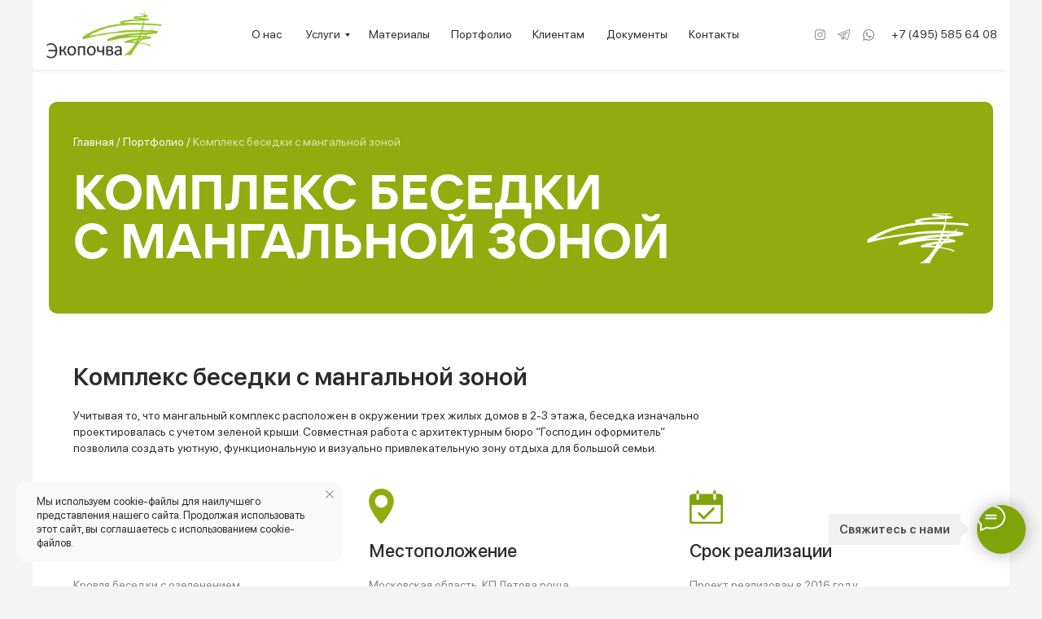

--- FILE ---
content_type: text/html; charset=UTF-8
request_url: https://roof-design.ru/portfolio/kompleks-besedki-s-mangalnoj-zonoj/
body_size: 48004
content:
<!DOCTYPE html> <html> <head> <meta charset="utf-8" /> <meta http-equiv="Content-Type" content="text/html; charset=utf-8" /> <meta name="viewport" content="width=device-width, initial-scale=1.0" /> <!--metatextblock--> <title>Комплекс беседки с мангальной зоной | Экстенсивное озеленение крыши беседки</title> <meta name="description" content="Экстенсивное озеленение крыши беседки | Беседка спроектирована с учетом зеленой крыши | Оказываем услуги по озеленению и благоустройству крыш в Москве и других городах РФ" /> <meta name="keywords" content="Озеленение крыш, благоустройство крыш, ландшафтная студия, ландшафтный дизайнер, студия ландшафтного дизайна, услуги ландшафтного дизайнера, ландшафтное проектирование, ландшафтный дизайн под ключ," /> <meta property="og:url" content="https://roof-design.ru/portfolio/kompleks-besedki-s-mangalnoj-zonoj" /> <meta property="og:title" content="Комплекс беседки с мангальной зоной | Экстенсивное озеленение крыши беседки" /> <meta property="og:description" content="Экстенсивное озеленение крыши беседки | Беседка спроектирована с учетом зеленой крыши | Оказываем услуги по озеленению и благоустройству крыш в Москве и других городах РФ" /> <meta property="og:type" content="website" /> <meta property="og:image" content="https://static.tildacdn.com/tild3838-3965-4666-a465-386237333965/photo.jpg" /> <link rel="canonical" href="https://roof-design.ru/portfolio/kompleks-besedki-s-mangalnoj-zonoj"> <!--/metatextblock--> <meta name="format-detection" content="telephone=no" /> <meta http-equiv="x-dns-prefetch-control" content="on"> <link rel="dns-prefetch" href="https://ws.tildacdn.com"> <link rel="dns-prefetch" href="https://static.tildacdn.com"> <link rel="icon" type="image/x-icon" sizes="32x32" href="https://static.tildacdn.com/tild3661-3434-4734-a131-653863616139/faveco.svg" media="(prefers-color-scheme: light)"/> <link rel="icon" type="image/x-icon" sizes="32x32" href="https://static.tildacdn.com/tild3830-6639-4466-b265-333666326630/faveco.svg" media="(prefers-color-scheme: dark)"/> <link rel="icon" type="image/svg+xml" sizes="any" href="https://static.tildacdn.com/tild3036-3235-4530-b836-653766623037/faveco.svg"> <link rel="apple-touch-icon" type="image/png" href="https://static.tildacdn.com/tild3130-3665-4633-b832-623530633031/faveco2.png"> <link rel="icon" type="image/png" sizes="192x192" href="https://static.tildacdn.com/tild3130-3665-4633-b832-623530633031/faveco2.png"> <!-- Assets --> <script src="https://neo.tildacdn.com/js/tilda-fallback-1.0.min.js" async charset="utf-8"></script> <link rel="stylesheet" href="https://static.tildacdn.com/css/tilda-grid-3.0.min.css" type="text/css" media="all" onerror="this.loaderr='y';"/> <link rel="stylesheet" href="https://static.tildacdn.com/ws/project8998187/tilda-blocks-page46454373.min.css?t=1760422058" type="text/css" media="all" onerror="this.loaderr='y';" /> <link rel="stylesheet" href="https://static.tildacdn.com/css/tilda-animation-2.0.min.css" type="text/css" media="all" onerror="this.loaderr='y';" /> <link rel="stylesheet" href="https://static.tildacdn.com/css/tilda-menusub-1.0.min.css" type="text/css" media="print" onload="this.media='all';" onerror="this.loaderr='y';" /> <noscript><link rel="stylesheet" href="https://static.tildacdn.com/css/tilda-menusub-1.0.min.css" type="text/css" media="all" /></noscript> <link rel="stylesheet" href="https://static.tildacdn.com/css/tilda-popup-1.1.min.css" type="text/css" media="print" onload="this.media='all';" onerror="this.loaderr='y';" /> <noscript><link rel="stylesheet" href="https://static.tildacdn.com/css/tilda-popup-1.1.min.css" type="text/css" media="all" /></noscript> <link rel="stylesheet" href="https://static.tildacdn.com/css/tilda-forms-1.0.min.css" type="text/css" media="all" onerror="this.loaderr='y';" /> <link rel="stylesheet" href="https://static.tildacdn.com/css/tilda-zoom-2.0.min.css" type="text/css" media="print" onload="this.media='all';" onerror="this.loaderr='y';" /> <noscript><link rel="stylesheet" href="https://static.tildacdn.com/css/tilda-zoom-2.0.min.css" type="text/css" media="all" /></noscript> <script nomodule src="https://static.tildacdn.com/js/tilda-polyfill-1.0.min.js" charset="utf-8"></script> <script type="text/javascript">function t_onReady(func) {if(document.readyState!='loading') {func();} else {document.addEventListener('DOMContentLoaded',func);}}
function t_onFuncLoad(funcName,okFunc,time) {if(typeof window[funcName]==='function') {okFunc();} else {setTimeout(function() {t_onFuncLoad(funcName,okFunc,time);},(time||100));}}function t_throttle(fn,threshhold,scope) {return function() {fn.apply(scope||this,arguments);};}function t396_initialScale(t){var e=document.getElementById("rec"+t);if(e){var i=e.querySelector(".t396__artboard");if(i){window.tn_scale_initial_window_width||(window.tn_scale_initial_window_width=document.documentElement.clientWidth);var a=window.tn_scale_initial_window_width,r=[],n,l=i.getAttribute("data-artboard-screens");if(l){l=l.split(",");for(var o=0;o<l.length;o++)r[o]=parseInt(l[o],10)}else r=[320,480,640,960,1200];for(var o=0;o<r.length;o++){var d=r[o];a>=d&&(n=d)}var _="edit"===window.allrecords.getAttribute("data-tilda-mode"),c="center"===t396_getFieldValue(i,"valign",n,r),s="grid"===t396_getFieldValue(i,"upscale",n,r),w=t396_getFieldValue(i,"height_vh",n,r),g=t396_getFieldValue(i,"height",n,r),u=!!window.opr&&!!window.opr.addons||!!window.opera||-1!==navigator.userAgent.indexOf(" OPR/");if(!_&&c&&!s&&!w&&g&&!u){var h=parseFloat((a/n).toFixed(3)),f=[i,i.querySelector(".t396__carrier"),i.querySelector(".t396__filter")],v=Math.floor(parseInt(g,10)*h)+"px",p;i.style.setProperty("--initial-scale-height",v);for(var o=0;o<f.length;o++)f[o].style.setProperty("height","var(--initial-scale-height)");t396_scaleInitial__getElementsToScale(i).forEach((function(t){t.style.zoom=h}))}}}}function t396_scaleInitial__getElementsToScale(t){return t?Array.prototype.slice.call(t.children).filter((function(t){return t&&(t.classList.contains("t396__elem")||t.classList.contains("t396__group"))})):[]}function t396_getFieldValue(t,e,i,a){var r,n=a[a.length-1];if(!(r=i===n?t.getAttribute("data-artboard-"+e):t.getAttribute("data-artboard-"+e+"-res-"+i)))for(var l=0;l<a.length;l++){var o=a[l];if(!(o<=i)&&(r=o===n?t.getAttribute("data-artboard-"+e):t.getAttribute("data-artboard-"+e+"-res-"+o)))break}return r}window.TN_SCALE_INITIAL_VER="1.0",window.tn_scale_initial_window_width=null;</script> <script src="https://static.tildacdn.com/js/jquery-1.10.2.min.js" charset="utf-8" onerror="this.loaderr='y';"></script> <script src="https://static.tildacdn.com/js/tilda-scripts-3.0.min.js" charset="utf-8" defer onerror="this.loaderr='y';"></script> <script src="https://static.tildacdn.com/ws/project8998187/tilda-blocks-page46454373.min.js?t=1760422058" charset="utf-8" async onerror="this.loaderr='y';"></script> <script src="https://static.tildacdn.com/js/tilda-lazyload-1.0.min.js" charset="utf-8" async onerror="this.loaderr='y';"></script> <script src="https://static.tildacdn.com/js/tilda-animation-2.0.min.js" charset="utf-8" async onerror="this.loaderr='y';"></script> <script src="https://static.tildacdn.com/js/tilda-zero-1.1.min.js" charset="utf-8" async onerror="this.loaderr='y';"></script> <script src="https://static.tildacdn.com/js/tilda-submenublocks-1.0.min.js" charset="utf-8" async onerror="this.loaderr='y';"></script> <script src="https://static.tildacdn.com/js/tilda-menusub-1.0.min.js" charset="utf-8" async onerror="this.loaderr='y';"></script> <script src="https://static.tildacdn.com/js/tilda-menu-1.0.min.js" charset="utf-8" async onerror="this.loaderr='y';"></script> <script src="https://static.tildacdn.com/js/tilda-popup-1.0.min.js" charset="utf-8" async onerror="this.loaderr='y';"></script> <script src="https://static.tildacdn.com/js/tilda-video-1.0.min.js" charset="utf-8" async onerror="this.loaderr='y';"></script> <script src="https://static.tildacdn.com/js/tilda-forms-1.0.min.js" charset="utf-8" async onerror="this.loaderr='y';"></script> <script src="https://static.tildacdn.com/js/tilda-video-processor-1.0.min.js" charset="utf-8" async onerror="this.loaderr='y';"></script> <script src="https://static.tildacdn.com/js/tilda-zoom-2.0.min.js" charset="utf-8" async onerror="this.loaderr='y';"></script> <script src="https://static.tildacdn.com/js/hammer.min.js" charset="utf-8" async onerror="this.loaderr='y';"></script> <script src="https://static.tildacdn.com/js/tilda-zero-scale-1.0.min.js" charset="utf-8" async onerror="this.loaderr='y';"></script> <script src="https://static.tildacdn.com/js/tilda-zero-fixed-1.0.min.js" charset="utf-8" async onerror="this.loaderr='y';"></script> <script src="https://static.tildacdn.com/js/tilda-skiplink-1.0.min.js" charset="utf-8" async onerror="this.loaderr='y';"></script> <script src="https://static.tildacdn.com/js/tilda-events-1.0.min.js" charset="utf-8" async onerror="this.loaderr='y';"></script> <!-- nominify begin --><!-- Yandex.Metrika counter --> <script type="text/javascript" >
   (function(m,e,t,r,i,k,a){m[i]=m[i]||function(){(m[i].a=m[i].a||[]).push(arguments)};
   m[i].l=1*new Date();
   for (var j = 0; j < document.scripts.length; j++) {if (document.scripts[j].src === r) { return; }}
   k=e.createElement(t),a=e.getElementsByTagName(t)[0],k.async=1,k.src=r,a.parentNode.insertBefore(k,a)})
   (window, document, "script", "https://mc.yandex.ru/metrika/tag.js", "ym");

   ym(88989447, "init", {
        clickmap:true,
        trackLinks:true,
        accurateTrackBounce:true,
        webvisor:true
   });
</script> <noscript><div><img src="https://mc.yandex.ru/watch/88989447" style="position:absolute; left:-9999px;" alt="" /></div></noscript> <!-- /Yandex.Metrika counter --> <meta name="google-site-verification" content="_J-khQRhjHovlnCID2LHXkMNw3iiGkmUQWRRVKXjGuU" /> <meta name="yandex-verification" content="2306c146e188932c" /> <!-- nominify end --><script type="text/javascript">window.dataLayer=window.dataLayer||[];</script> <script type="text/javascript">(function() {if((/bot|google|yandex|baidu|bing|msn|duckduckbot|teoma|slurp|crawler|spider|robot|crawling|facebook/i.test(navigator.userAgent))===false&&typeof(sessionStorage)!='undefined'&&sessionStorage.getItem('visited')!=='y'&&document.visibilityState){var style=document.createElement('style');style.type='text/css';style.innerHTML='@media screen and (min-width: 980px) {.t-records {opacity: 0;}.t-records_animated {-webkit-transition: opacity ease-in-out .2s;-moz-transition: opacity ease-in-out .2s;-o-transition: opacity ease-in-out .2s;transition: opacity ease-in-out .2s;}.t-records.t-records_visible {opacity: 1;}}';document.getElementsByTagName('head')[0].appendChild(style);function t_setvisRecs(){var alr=document.querySelectorAll('.t-records');Array.prototype.forEach.call(alr,function(el) {el.classList.add("t-records_animated");});setTimeout(function() {Array.prototype.forEach.call(alr,function(el) {el.classList.add("t-records_visible");});sessionStorage.setItem("visited","y");},400);}
document.addEventListener('DOMContentLoaded',t_setvisRecs);}})();</script></head> <body class="t-body" style="margin:0;"> <!--allrecords--> <div id="allrecords" class="t-records" data-hook="blocks-collection-content-node" data-tilda-project-id="8998187" data-tilda-page-id="46454373" data-tilda-page-alias="portfolio/kompleks-besedki-s-mangalnoj-zonoj" data-tilda-formskey="6be98cb2267900648485141cb8998187" data-tilda-cookie="no" data-tilda-lazy="yes" data-tilda-root-zone="com" data-tilda-project-headcode="yes" data-tilda-project-country="RU"> <!--header--> <header id="t-header" class="t-records" data-hook="blocks-collection-content-node" data-tilda-project-id="8998187" data-tilda-page-id="45913741" data-tilda-formskey="6be98cb2267900648485141cb8998187" data-tilda-cookie="no" data-tilda-lazy="yes" data-tilda-root-zone="com" data-tilda-project-headcode="yes" data-tilda-project-country="RU"> <div id="rec724295208" class="r t-rec" style=" " data-animationappear="off" data-record-type="360"> <!-- T360 --> <style>.t-records{opacity:0;}.t-records_animated{-webkit-transition:opacity ease-in-out 1s;-moz-transition:opacity ease-in-out 1s;-o-transition:opacity ease-in-out 1s;transition:opacity ease-in-out 1s;}.t-records.t-records_visible,.t-records .t-records{opacity:1;}</style> <script>t_onReady(function() {var allRecords=document.querySelector('.t-records');window.addEventListener('pageshow',function(event) {if(event.persisted) {allRecords.classList.add('t-records_visible');}});var rec=document.querySelector('#rec724295208');if(!rec) return;rec.setAttribute('data-animationappear','off');rec.style.opacity='1';allRecords.classList.add('t-records_animated');setTimeout(function() {allRecords.classList.add('t-records_visible');},200);});</script> <script>t_onReady(function() {var selects='button:not(.t-submit):not(.t835__btn_next):not(.t835__btn_prev):not(.t835__btn_result):not(.t862__btn_next):not(.t862__btn_prev):not(.t862__btn_result):not(.t854__news-btn):not(.t862__btn_next),' +
'a:not([href*="#"]):not(.carousel-control):not(.t-carousel__control):not(.t807__btn_reply):not([href^="#price"]):not([href^="javascript"]):not([href^="mailto"]):not([href^="tel"]):not([href^="link_sub"]):not(.js-feed-btn-show-more):not(.t367__opener):not([href^="https://www.dropbox.com/"])';var elements=document.querySelectorAll(selects);Array.prototype.forEach.call(elements,function(element) {if(element.getAttribute('data-menu-submenu-hook')) return;element.addEventListener('click',function(event) {var goTo=this.getAttribute('href');if(goTo!==null&&!goTo.startsWith('#')) {var ctrl=event.ctrlKey;var cmd=event.metaKey&&navigator.platform.indexOf('Mac')!==-1;if(!ctrl&&!cmd) {var target=this.getAttribute('target');if(target!=='_blank') {event.preventDefault();var allRecords=document.querySelector('.t-records');if(allRecords) {allRecords.classList.remove('t-records_visible');}
setTimeout(function() {window.location=goTo;},500);}}}});});});</script> <style>.t360__bar{background-color:#92ab0f;}</style> <script>t_onReady(function() {var isSafari=/Safari/.test(navigator.userAgent)&&/Apple Computer/.test(navigator.vendor);if(!isSafari) {document.body.insertAdjacentHTML('beforeend','<div class="t360__progress"><div class="t360__bar"></div></div>');setTimeout(function() {var bar=document.querySelector('.t360__bar');if(bar) bar.classList.add('t360__barprogress');},10);}});window.addEventListener('load',function() {var bar=document.querySelector('.t360__bar');if(!bar) return;bar.classList.remove('t360__barprogress');bar.classList.add('t360__barprogressfinished');setTimeout(function() {bar.classList.add('t360__barprogresshidden');},20);setTimeout(function() {var progress=document.querySelector('.t360__progress');if(progress) progress.style.display='none';},500);});</script> </div> <div id="rec724958310" class="r t-rec" style=" " data-animationappear="off" data-record-type="396"> <!-- T396 --> <style>#rec724958310 .t396__artboard {height:100px;}#rec724958310 .t396__filter {height:100px;}#rec724958310 .t396__carrier{height:100px;background-position:center center;background-attachment:scroll;background-size:cover;background-repeat:no-repeat;}@media screen and (max-width:1399px) {#rec724958310 .t396__artboard,#rec724958310 .t396__filter,#rec724958310 .t396__carrier {height:91px;}#rec724958310 .t396__filter {}#rec724958310 .t396__carrier {background-attachment:scroll;}}@media screen and (max-width:1199px) {#rec724958310 .t396__artboard,#rec724958310 .t396__filter,#rec724958310 .t396__carrier {height:92px;}#rec724958310 .t396__filter {}#rec724958310 .t396__carrier {background-attachment:scroll;}}@media screen and (max-width:959px) {#rec724958310 .t396__artboard,#rec724958310 .t396__filter,#rec724958310 .t396__carrier {height:90px;}#rec724958310 .t396__filter {}#rec724958310 .t396__carrier {background-attachment:scroll;}}@media screen and (max-width:639px) {#rec724958310 .t396__artboard,#rec724958310 .t396__filter,#rec724958310 .t396__carrier {height:94px;}#rec724958310 .t396__filter {}#rec724958310 .t396__carrier {background-attachment:scroll;}}@media screen and (max-width:479px) {#rec724958310 .t396__artboard,#rec724958310 .t396__filter,#rec724958310 .t396__carrier {height:73px;}#rec724958310 .t396__filter {}#rec724958310 .t396__carrier {background-attachment:scroll;}}#rec724958310 .tn-elem[data-elem-id="1711383325291"]{z-index:3;top:85px;left:calc(50% - 700px + 102px);width:1197px;height:2px;-webkit-filter:blur(2px);filter:blur(2px);}#rec724958310 .tn-elem[data-elem-id="1711383325291"] .tn-atom{opacity:0.6;background-color:#a7a7a7;background-position:center center;border-color:transparent ;border-style:solid;}@media screen and (max-width:1399px) {#rec724958310 .tn-elem[data-elem-id="1711383325291"] {top:84px;left:calc(50% - 600px + 0px);}}@media screen and (max-width:1199px) {#rec724958310 .tn-elem[data-elem-id="1711383325291"] {top:77px;left:calc(50% - 480px + 10px);width:940px;height:10px;}}@media screen and (max-width:959px) {#rec724958310 .tn-elem[data-elem-id="1711383325291"] {left:calc(50% - 320px + 0px);width:640px;}}@media screen and (max-width:639px) {#rec724958310 .tn-elem[data-elem-id="1711383325291"] {top:84px;left:calc(50% - 240px + 10px);width:460px;}}@media screen and (max-width:479px) {#rec724958310 .tn-elem[data-elem-id="1711383325291"] {top:0px;left:calc(50% - 160px + -10px);width:340px;}}#rec724958310 .tn-elem[data-elem-id="1712572110661"]{z-index:4;top:0px;left:calc(50% - 700px + 100px);width:1200px;height:96px;}#rec724958310 .tn-elem[data-elem-id="1712572110661"] .tn-atom {border-radius:5px;background-color:#ffffff;background-position:center center;border-color:transparent ;border-style:solid;}@media screen and (max-width:1399px) {#rec724958310 .tn-elem[data-elem-id="1712572110661"] {top:0px;left:calc(50% - 600px + 0px);height:86px;}}@media screen and (max-width:1199px) {#rec724958310 .tn-elem[data-elem-id="1712572110661"] {top:0px;left:calc(50% - 480px + 10px);width:940px;height:87px;}}@media screen and (max-width:959px) {#rec724958310 .tn-elem[data-elem-id="1712572110661"] {left:calc(50% - 320px + 0px);width:640px;height:87px;}}@media screen and (max-width:639px) {#rec724958310 .tn-elem[data-elem-id="1712572110661"] {left:calc(50% - 240px + 10px);width:460px;height:88px;}}@media screen and (max-width:479px) {#rec724958310 .tn-elem[data-elem-id="1712572110661"] {left:calc(50% - 160px + -10px);width:340px;height:70px;}}#rec724958310 .tn-elem[data-elem-id="1711199241871"]{z-index:5;top:41px;left:calc(50% - 700px + 1079px);width:15px;height:13px;}#rec724958310 .tn-elem[data-elem-id="1711199241871"] .tn-atom {background-position:center center;background-size:cover;background-repeat:no-repeat;border-color:transparent ;border-style:solid;}@media screen and (max-width:1399px) {#rec724958310 .tn-elem[data-elem-id="1711199241871"] {top:36px;left:calc(50% - 600px + 989px);}}@media screen and (max-width:1199px) {#rec724958310 .tn-elem[data-elem-id="1711199241871"] {top:36px;left:calc(50% - 480px + 610px);}}@media screen and (max-width:959px) {#rec724958310 .tn-elem[data-elem-id="1711199241871"] {top:37px;left:calc(50% - 320px + 295px);}}@media screen and (max-width:639px) {#rec724958310 .tn-elem[data-elem-id="1711199241871"] {top:43px;left:calc(50% - 240px + -217px);}}@media screen and (max-width:479px) {#rec724958310 .tn-elem[data-elem-id="1711199241871"] {top:-172px;left:calc(50% - 160px + 38px);}}#rec724958310 .tn-elem[data-elem-id="1711199241873"]{z-index:6;top:41px;left:calc(50% - 700px + 1109px);width:14px;height:14px;}#rec724958310 .tn-elem[data-elem-id="1711199241873"] .tn-atom {background-position:center center;background-size:cover;background-repeat:no-repeat;border-color:transparent ;border-style:solid;}@media screen and (max-width:1399px) {#rec724958310 .tn-elem[data-elem-id="1711199241873"] {top:36px;left:calc(50% - 600px + 1020px);}}@media screen and (max-width:1199px) {#rec724958310 .tn-elem[data-elem-id="1711199241873"] {top:36px;left:calc(50% - 480px + 641px);}}@media screen and (max-width:959px) {#rec724958310 .tn-elem[data-elem-id="1711199241873"] {top:37px;left:calc(50% - 320px + 326px);}}@media screen and (max-width:639px) {#rec724958310 .tn-elem[data-elem-id="1711199241873"] {top:43px;left:calc(50% - 240px + -186px);}}@media screen and (max-width:479px) {#rec724958310 .tn-elem[data-elem-id="1711199241873"] {top:-172px;left:calc(50% - 160px + 69px);}}#rec724958310 .tn-elem[data-elem-id="1711199241875"]{z-index:7;top:41px;left:calc(50% - 700px + 1051px);width:13px;height:13px;}#rec724958310 .tn-elem[data-elem-id="1711199241875"] .tn-atom {background-position:center center;background-size:cover;background-repeat:no-repeat;border-color:transparent ;border-style:solid;}@media screen and (max-width:1399px) {#rec724958310 .tn-elem[data-elem-id="1711199241875"] {top:36px;left:calc(50% - 600px + 961px);}}@media screen and (max-width:1199px) {#rec724958310 .tn-elem[data-elem-id="1711199241875"] {top:36px;left:calc(50% - 480px + 582px);}}@media screen and (max-width:959px) {#rec724958310 .tn-elem[data-elem-id="1711199241875"] {top:37px;left:calc(50% - 320px + 267px);}}@media screen and (max-width:639px) {#rec724958310 .tn-elem[data-elem-id="1711199241875"] {top:43px;left:calc(50% - 240px + -245px);}}@media screen and (max-width:479px) {#rec724958310 .tn-elem[data-elem-id="1711199241875"] {top:-171px;left:calc(50% - 160px + 10px);}}#rec724958310 .tn-elem[data-elem-id="1711199241877"]{z-index:8;top:11px;left:calc(50% - 700px + 113px);width:150px;height:66px;}#rec724958310 .tn-elem[data-elem-id="1711199241877"] .tn-atom {background-position:center center;background-size:cover;background-repeat:no-repeat;border-color:transparent ;border-style:solid;}@media screen and (max-width:1399px) {#rec724958310 .tn-elem[data-elem-id="1711199241877"] {top:9px;left:calc(50% - 600px + 13px);}}@media screen and (max-width:1199px) {#rec724958310 .tn-elem[data-elem-id="1711199241877"] {left:calc(50% - 480px + 40px);}}@media screen and (max-width:959px) {#rec724958310 .tn-elem[data-elem-id="1711199241877"] {left:calc(50% - 320px + 30px);}}@media screen and (max-width:639px) {}@media screen and (max-width:479px) {#rec724958310 .tn-elem[data-elem-id="1711199241877"] {left:calc(50% - 160px + 5px);width:109px;height:48px;}}#rec724958310 .tn-elem[data-elem-id="1712157991432"]{color:#2d2d2d;text-align:center;z-index:9;top:36px;left:calc(50% - 700px + 368px);width:38px;height:22px;}#rec724958310 .tn-elem[data-elem-id="1712157991432"] .tn-atom{color:#2d2d2d;font-size:14px;font-family:'SFProDisplay',Arial,sans-serif;line-height:1.55;font-weight:400;border-radius:30px;background-position:center center;border-color:transparent ;border-style:solid;transition:background-color 0.2s ease-in-out,color 0.2s ease-in-out,border-color 0.2s ease-in-out;}@media (hover),(min-width:0\0) {#rec724958310 .tn-elem[data-elem-id="1712157991432"] .tn-atom:hover {}#rec724958310 .tn-elem[data-elem-id="1712157991432"] .tn-atom:hover {color:#92ab0f;}}@media screen and (max-width:1399px) {#rec724958310 .tn-elem[data-elem-id="1712157991432"] {top:32px;left:calc(50% - 600px + 268px);}}@media screen and (max-width:1199px) {#rec724958310 .tn-elem[data-elem-id="1712157991432"] {top:-186px;left:calc(50% - 480px + 142px);width:40px;height:22px;}}@media screen and (max-width:959px) {#rec724958310 .tn-elem[data-elem-id="1712157991432"] {top:-136px;}}@media screen and (max-width:639px) {}@media screen and (max-width:479px) {}#rec724958310 .tn-elem[data-elem-id="1712158075760"]{color:#2d2d2d;text-align:left;z-index:10;top:36px;left:calc(50% - 700px + 436px);width:53px;height:22px;}#rec724958310 .tn-elem[data-elem-id="1712158075760"] .tn-atom{color:#2d2d2d;font-size:14px;font-family:'SFProDisplay',Arial,sans-serif;line-height:1.55;font-weight:400;border-radius:30px;background-position:center center;border-color:transparent ;border-style:solid;transition:background-color 0.2s ease-in-out,color 0.2s ease-in-out,border-color 0.2s ease-in-out;}@media (hover),(min-width:0\0) {#rec724958310 .tn-elem[data-elem-id="1712158075760"] .tn-atom:hover {}#rec724958310 .tn-elem[data-elem-id="1712158075760"] .tn-atom:hover {color:#92ab0f;}}@media screen and (max-width:1399px) {#rec724958310 .tn-elem[data-elem-id="1712158075760"] {top:32px;left:calc(50% - 600px + 336px);}}@media screen and (max-width:1199px) {#rec724958310 .tn-elem[data-elem-id="1712158075760"] {top:-186px;left:calc(50% - 480px + 220px);width:66px;}}@media screen and (max-width:959px) {#rec724958310 .tn-elem[data-elem-id="1712158075760"] {top:-136px;}}@media screen and (max-width:639px) {}@media screen and (max-width:479px) {}#rec724958310 .tn-elem[data-elem-id="1711652854148"]{z-index:12;top:-179px;left:calc(50% - 700px + -197px);width:100px;height:100px;}#rec724958310 .tn-elem[data-elem-id="1711652854148"] .tn-atom {border-radius:3000px;background-color:#92ab0f;background-position:center center;border-color:transparent ;border-style:solid;}@media screen and (max-width:1399px) {}@media screen and (max-width:1199px) {#rec724958310 .tn-elem[data-elem-id="1711652854148"] {top:16px;left:calc(50% - 480px + 870px);width:49px;height:50px;}}@media screen and (max-width:959px) {#rec724958310 .tn-elem[data-elem-id="1711652854148"] {top:24px;left:calc(50% - 320px + 572px);width:38px;height:38px;}}@media screen and (max-width:639px) {#rec724958310 .tn-elem[data-elem-id="1711652854148"] {top:27px;left:calc(50% - 240px + 412px);}}@media screen and (max-width:479px) {#rec724958310 .tn-elem[data-elem-id="1711652854148"] {top:13px;left:calc(50% - 160px + 272px);width:42px;height:42px;}}#rec724958310 .tn-elem[data-elem-id="1711652865823"]{z-index:13;top:-143px;left:calc(50% - 700px + -172px);width:50px;height:3px;}#rec724958310 .tn-elem[data-elem-id="1711652865823"] .tn-atom{background-color:#ffffff;background-position:center center;border-color:transparent ;border-style:solid;}@media screen and (max-width:1399px) {}@media screen and (max-width:1199px) {#rec724958310 .tn-elem[data-elem-id="1711652865823"] {top:34px;left:calc(50% - 480px + 883px);width:24px;height:1px;}}@media screen and (max-width:959px) {#rec724958310 .tn-elem[data-elem-id="1711652865823"] {top:36px;left:calc(50% - 320px + 582px);width:19px;height:1px;}}@media screen and (max-width:639px) {#rec724958310 .tn-elem[data-elem-id="1711652865823"] {top:40px;left:calc(50% - 240px + 422px);}}@media screen and (max-width:479px) {#rec724958310 .tn-elem[data-elem-id="1711652865823"] {top:28px;left:calc(50% - 160px + 283px);width:21px;}}#rec724958310 .tn-elem[data-elem-id="1711652883486"]{z-index:14;top:-130px;left:calc(50% - 700px + -172px);width:50px;height:3px;}#rec724958310 .tn-elem[data-elem-id="1711652883486"] .tn-atom{background-color:#ffffff;background-position:center center;border-color:transparent ;border-style:solid;}@media screen and (max-width:1399px) {}@media screen and (max-width:1199px) {#rec724958310 .tn-elem[data-elem-id="1711652883486"] {top:41px;left:calc(50% - 480px + 883px);width:24px;height:1px;}}@media screen and (max-width:959px) {#rec724958310 .tn-elem[data-elem-id="1711652883486"] {top:42px;left:calc(50% - 320px + 582px);width:19px;height:1px;}}@media screen and (max-width:639px) {#rec724958310 .tn-elem[data-elem-id="1711652883486"] {top:46px;left:calc(50% - 240px + 422px);}}@media screen and (max-width:479px) {#rec724958310 .tn-elem[data-elem-id="1711652883486"] {top:34px;left:calc(50% - 160px + 283px);width:21px;}}#rec724958310 .tn-elem[data-elem-id="1711652884426"]{z-index:15;top:-117px;left:calc(50% - 700px + -172px);width:50px;height:3px;}#rec724958310 .tn-elem[data-elem-id="1711652884426"] .tn-atom{background-color:#ffffff;background-position:center center;border-color:transparent ;border-style:solid;}@media screen and (max-width:1399px) {}@media screen and (max-width:1199px) {#rec724958310 .tn-elem[data-elem-id="1711652884426"] {top:47px;left:calc(50% - 480px + 883px);width:24px;height:1px;}}@media screen and (max-width:959px) {#rec724958310 .tn-elem[data-elem-id="1711652884426"] {top:48px;left:calc(50% - 320px + 582px);width:19px;height:1px;}}@media screen and (max-width:639px) {#rec724958310 .tn-elem[data-elem-id="1711652884426"] {top:52px;left:calc(50% - 240px + 422px);}}@media screen and (max-width:479px) {#rec724958310 .tn-elem[data-elem-id="1711652884426"] {top:40px;left:calc(50% - 160px + 283px);width:21px;}}#rec724958310 .tn-elem[data-elem-id="1712158077695"]{color:#2d2d2d;text-align:left;z-index:16;top:36px;left:calc(50% - 700px + 615px);width:38px;height:22px;}#rec724958310 .tn-elem[data-elem-id="1712158077695"] .tn-atom{color:#2d2d2d;font-size:14px;font-family:'SFProDisplay',Arial,sans-serif;line-height:1.55;font-weight:400;border-radius:30px;background-position:center center;border-color:transparent ;border-style:solid;transition:background-color 0.2s ease-in-out,color 0.2s ease-in-out,border-color 0.2s ease-in-out;}@media (hover),(min-width:0\0) {#rec724958310 .tn-elem[data-elem-id="1712158077695"] .tn-atom:hover {}#rec724958310 .tn-elem[data-elem-id="1712158077695"] .tn-atom:hover {color:#92ab0f;}}@media screen and (max-width:1399px) {#rec724958310 .tn-elem[data-elem-id="1712158077695"] {top:32px;left:calc(50% - 600px + 514px);}}@media screen and (max-width:1199px) {#rec724958310 .tn-elem[data-elem-id="1712158077695"] {top:-186px;left:calc(50% - 480px + 302px);width:51px;}}@media screen and (max-width:959px) {#rec724958310 .tn-elem[data-elem-id="1712158077695"] {top:-136px;}}@media screen and (max-width:639px) {}@media screen and (max-width:479px) {}#rec724958310 .tn-elem[data-elem-id="1712158078888"]{color:#2d2d2d;text-align:left;z-index:17;top:36px;left:calc(50% - 700px + 514px);width:38px;height:22px;}#rec724958310 .tn-elem[data-elem-id="1712158078888"] .tn-atom{color:#2d2d2d;font-size:14px;font-family:'SFProDisplay',Arial,sans-serif;line-height:1.55;font-weight:400;border-radius:30px;background-position:center center;border-color:transparent ;border-style:solid;transition:background-color 0.2s ease-in-out,color 0.2s ease-in-out,border-color 0.2s ease-in-out;}@media (hover),(min-width:0\0) {#rec724958310 .tn-elem[data-elem-id="1712158078888"] .tn-atom:hover {}#rec724958310 .tn-elem[data-elem-id="1712158078888"] .tn-atom:hover {color:#92ab0f;}}@media screen and (max-width:1399px) {#rec724958310 .tn-elem[data-elem-id="1712158078888"] {top:32px;left:calc(50% - 600px + 413px);}}@media screen and (max-width:1199px) {#rec724958310 .tn-elem[data-elem-id="1712158078888"] {top:-186px;left:calc(50% - 480px + 395px);width:52px;}}@media screen and (max-width:959px) {#rec724958310 .tn-elem[data-elem-id="1712158078888"] {top:-136px;}}@media screen and (max-width:639px) {}@media screen and (max-width:479px) {}#rec724958310 .tn-elem[data-elem-id="1712158080103"]{color:#2d2d2d;text-align:left;z-index:18;top:36px;left:calc(50% - 700px + 806px);width:38px;height:22px;}#rec724958310 .tn-elem[data-elem-id="1712158080103"] .tn-atom{color:#2d2d2d;font-size:14px;font-family:'SFProDisplay',Arial,sans-serif;line-height:1.55;font-weight:400;border-radius:30px;background-position:center center;border-color:transparent ;border-style:solid;transition:background-color 0.2s ease-in-out,color 0.2s ease-in-out,border-color 0.2s ease-in-out;}@media (hover),(min-width:0\0) {#rec724958310 .tn-elem[data-elem-id="1712158080103"] .tn-atom:hover {}#rec724958310 .tn-elem[data-elem-id="1712158080103"] .tn-atom:hover {color:#92ab0f;}}@media screen and (max-width:1399px) {#rec724958310 .tn-elem[data-elem-id="1712158080103"] {top:32px;left:calc(50% - 600px + 705px);}}@media screen and (max-width:1199px) {#rec724958310 .tn-elem[data-elem-id="1712158080103"] {top:-186px;left:calc(50% - 480px + 490px);width:54px;}}@media screen and (max-width:959px) {#rec724958310 .tn-elem[data-elem-id="1712158080103"] {top:-136px;}}@media screen and (max-width:639px) {}@media screen and (max-width:479px) {}#rec724958310 .tn-elem[data-elem-id="1712158458491"]{color:#2d2d2d;text-align:right;z-index:19;top:37px;left:calc(50% - 700px + 1138px);width:142px;height:22px;}#rec724958310 .tn-elem[data-elem-id="1712158458491"] .tn-atom{color:#2d2d2d;font-size:14px;font-family:'SFProDisplay',Arial,sans-serif;line-height:1.55;font-weight:400;border-radius:30px;background-position:center center;border-color:transparent ;border-style:solid;transition:background-color 0.2s ease-in-out,color 0.2s ease-in-out,border-color 0.2s ease-in-out;}@media (hover),(min-width:0\0) {#rec724958310 .tn-elem[data-elem-id="1712158458491"] .tn-atom:hover {}#rec724958310 .tn-elem[data-elem-id="1712158458491"] .tn-atom:hover {color:#92ab0f;}}@media screen and (max-width:1399px) {#rec724958310 .tn-elem[data-elem-id="1712158458491"] {top:32px;left:calc(50% - 600px + 1043px);}}@media screen and (max-width:1199px) {#rec724958310 .tn-elem[data-elem-id="1712158458491"] {top:32px;left:calc(50% - 480px + 678px);width:142px;height:22px;}}@media screen and (max-width:959px) {#rec724958310 .tn-elem[data-elem-id="1712158458491"] {top:33px;left:calc(50% - 320px + 370px);}}@media screen and (max-width:639px) {#rec724958310 .tn-elem[data-elem-id="1712158458491"] {top:34px;left:calc(50% - 240px + 206px);}}@media screen and (max-width:479px) {#rec724958310 .tn-elem[data-elem-id="1712158458491"] {top:-21px;left:calc(50% - 160px + -300px);}}#rec724958310 .tn-elem[data-elem-id="1711652980144"]{z-index:20;top:-179px;left:calc(50% - 700px + -172px);width:100px;height:100px;}#rec724958310 .tn-elem[data-elem-id="1711652980144"] .tn-atom {border-radius:3000px;background-position:center center;border-color:transparent ;border-style:solid;}@media screen and (max-width:1399px) {}@media screen and (max-width:1199px) {#rec724958310 .tn-elem[data-elem-id="1711652980144"] {top:16px;left:calc(50% - 480px + 870px);width:49px;height:50px;}}@media screen and (max-width:959px) {#rec724958310 .tn-elem[data-elem-id="1711652980144"] {top:26px;left:calc(50% - 320px + 572px);width:38px;height:38px;}}@media screen and (max-width:639px) {#rec724958310 .tn-elem[data-elem-id="1711652980144"] {left:calc(50% - 240px + 412px);}}@media screen and (max-width:479px) {#rec724958310 .tn-elem[data-elem-id="1711652980144"] {top:13px;left:calc(50% - 160px + 272px);width:41px;height:42px;}}#rec724958310 .tn-elem[data-elem-id="1712861099982"]{color:#2d2d2d;text-align:left;z-index:21;top:36px;left:calc(50% - 700px + 907px);width:38px;height:22px;}#rec724958310 .tn-elem[data-elem-id="1712861099982"] .tn-atom{color:#2d2d2d;font-size:14px;font-family:'SFProDisplay',Arial,sans-serif;line-height:1.55;font-weight:400;border-radius:30px;background-position:center center;border-color:transparent ;border-style:solid;transition:background-color 0.2s ease-in-out,color 0.2s ease-in-out,border-color 0.2s ease-in-out;}@media (hover),(min-width:0\0) {#rec724958310 .tn-elem[data-elem-id="1712861099982"] .tn-atom:hover {}#rec724958310 .tn-elem[data-elem-id="1712861099982"] .tn-atom:hover {color:#92ab0f;}}@media screen and (max-width:1399px) {#rec724958310 .tn-elem[data-elem-id="1712861099982"] {top:32px;left:calc(50% - 600px + 806px);}}@media screen and (max-width:1199px) {#rec724958310 .tn-elem[data-elem-id="1712861099982"] {top:-186px;left:calc(50% - 480px + 490px);width:54px;}}@media screen and (max-width:959px) {#rec724958310 .tn-elem[data-elem-id="1712861099982"] {top:-136px;}}@media screen and (max-width:639px) {}@media screen and (max-width:479px) {}#rec724958310 .tn-elem[data-elem-id="1712861110767"]{color:#2d2d2d;text-align:left;z-index:22;top:36px;left:calc(50% - 700px + 715px);width:55px;height:22px;}#rec724958310 .tn-elem[data-elem-id="1712861110767"] .tn-atom{color:#2d2d2d;font-size:14px;font-family:'SFProDisplay',Arial,sans-serif;line-height:1.55;font-weight:400;border-radius:30px;background-position:center center;border-color:transparent ;border-style:solid;transition:background-color 0.2s ease-in-out,color 0.2s ease-in-out,border-color 0.2s ease-in-out;}@media (hover),(min-width:0\0) {#rec724958310 .tn-elem[data-elem-id="1712861110767"] .tn-atom:hover {}#rec724958310 .tn-elem[data-elem-id="1712861110767"] .tn-atom:hover {color:#92ab0f;}}@media screen and (max-width:1399px) {#rec724958310 .tn-elem[data-elem-id="1712861110767"] {top:32px;left:calc(50% - 600px + 614px);}}@media screen and (max-width:1199px) {#rec724958310 .tn-elem[data-elem-id="1712861110767"] {top:-186px;left:calc(50% - 480px + 490px);width:54px;}}@media screen and (max-width:959px) {#rec724958310 .tn-elem[data-elem-id="1712861110767"] {top:-136px;}}@media screen and (max-width:639px) {}@media screen and (max-width:479px) {}</style> <div class='t396'> <div class="t396__artboard" data-artboard-recid="724958310" data-artboard-screens="320,480,640,960,1200,1400" data-artboard-height="100" data-artboard-valign="center" data-artboard-upscale="grid" data-artboard-height-res-320="73" data-artboard-height-res-480="94" data-artboard-height-res-640="90" data-artboard-height-res-960="92" data-artboard-height-res-1200="91"> <div class="t396__carrier" data-artboard-recid="724958310"></div> <div class="t396__filter" data-artboard-recid="724958310"></div> <div class='t396__elem tn-elem tn-elem__7249583101711383325291' data-elem-id='1711383325291' data-elem-type='shape' data-field-top-value="85" data-field-left-value="102" data-field-height-value="2" data-field-width-value="1197" data-field-axisy-value="top" data-field-axisx-value="left" data-field-container-value="grid" data-field-topunits-value="px" data-field-leftunits-value="px" data-field-heightunits-value="px" data-field-widthunits-value="px" data-field-top-res-320-value="0" data-field-left-res-320-value="-10" data-field-width-res-320-value="340" data-field-axisy-res-320-value="bottom" data-field-top-res-480-value="84" data-field-left-res-480-value="10" data-field-width-res-480-value="460" data-field-left-res-640-value="0" data-field-width-res-640-value="640" data-field-top-res-960-value="77" data-field-left-res-960-value="10" data-field-height-res-960-value="10" data-field-width-res-960-value="940" data-field-top-res-1200-value="84" data-field-left-res-1200-value="0"> <div class='tn-atom'> </div> </div> <div class='t396__elem tn-elem tn-elem__7249583101712572110661' data-elem-id='1712572110661' data-elem-type='shape' data-field-top-value="0" data-field-left-value="100" data-field-height-value="96" data-field-width-value="1200" data-field-axisy-value="top" data-field-axisx-value="left" data-field-container-value="grid" data-field-topunits-value="px" data-field-leftunits-value="px" data-field-heightunits-value="px" data-field-widthunits-value="px" data-field-left-res-320-value="-10" data-field-height-res-320-value="70" data-field-width-res-320-value="340" data-field-left-res-480-value="10" data-field-height-res-480-value="88" data-field-width-res-480-value="460" data-field-left-res-640-value="0" data-field-height-res-640-value="87" data-field-width-res-640-value="640" data-field-top-res-960-value="0" data-field-left-res-960-value="10" data-field-height-res-960-value="87" data-field-width-res-960-value="940" data-field-top-res-1200-value="0" data-field-left-res-1200-value="0" data-field-height-res-1200-value="86"> <div class='tn-atom'> </div> </div> <div class='t396__elem tn-elem tn-elem__7249583101711199241871' data-elem-id='1711199241871' data-elem-type='shape' data-field-top-value="41" data-field-left-value="1079" data-field-height-value="13" data-field-width-value="15" data-field-axisy-value="top" data-field-axisx-value="left" data-field-container-value="grid" data-field-topunits-value="px" data-field-leftunits-value="px" data-field-heightunits-value="px" data-field-widthunits-value="px" data-field-lazyoff-value="y" data-field-top-res-320-value="-172" data-field-left-res-320-value="38" data-field-top-res-480-value="43" data-field-left-res-480-value="-217" data-field-top-res-640-value="37" data-field-left-res-640-value="295" data-field-top-res-960-value="36" data-field-left-res-960-value="610" data-field-top-res-1200-value="36" data-field-left-res-1200-value="989"> <a class='tn-atom' href="https://t.me/+79255856408" target="_blank" style="background-image:url('https://static.tildacdn.com/tild3238-3134-4739-b136-656333643263/photo.svg');"
aria-label='' role="img"> </a> </div> <div class='t396__elem tn-elem tn-elem__7249583101711199241873' data-elem-id='1711199241873' data-elem-type='shape' data-field-top-value="41" data-field-left-value="1109" data-field-height-value="14" data-field-width-value="14" data-field-axisy-value="top" data-field-axisx-value="left" data-field-container-value="grid" data-field-topunits-value="px" data-field-leftunits-value="px" data-field-heightunits-value="px" data-field-widthunits-value="px" data-field-lazyoff-value="y" data-field-top-res-320-value="-172" data-field-left-res-320-value="69" data-field-top-res-480-value="43" data-field-left-res-480-value="-186" data-field-top-res-640-value="37" data-field-left-res-640-value="326" data-field-top-res-960-value="36" data-field-left-res-960-value="641" data-field-top-res-1200-value="36" data-field-left-res-1200-value="1020"> <a class='tn-atom' href="https://wa.me/79255856408?text=" target="_blank" style="background-image:url('https://static.tildacdn.com/tild3934-3565-4730-a365-346239333163/photo.svg');"
aria-label='' role="img"> </a> </div> <div class='t396__elem tn-elem tn-elem__7249583101711199241875' data-elem-id='1711199241875' data-elem-type='shape' data-field-top-value="41" data-field-left-value="1051" data-field-height-value="13" data-field-width-value="13" data-field-axisy-value="top" data-field-axisx-value="left" data-field-container-value="grid" data-field-topunits-value="px" data-field-leftunits-value="px" data-field-heightunits-value="px" data-field-widthunits-value="px" data-field-lazyoff-value="y" data-field-top-res-320-value="-171" data-field-left-res-320-value="10" data-field-top-res-480-value="43" data-field-left-res-480-value="-245" data-field-top-res-640-value="37" data-field-left-res-640-value="267" data-field-top-res-960-value="36" data-field-left-res-960-value="582" data-field-top-res-1200-value="36" data-field-left-res-1200-value="961"> <a class='tn-atom' href="https://www.instagram.com/ecopochva_ld/" target="_blank" style="background-image:url('https://static.tildacdn.com/tild3563-3833-4462-a339-646135653366/photo.svg');"
aria-label='' role="img"> </a> </div> <div class='t396__elem tn-elem tn-elem__7249583101711199241877' data-elem-id='1711199241877' data-elem-type='shape' data-field-top-value="11" data-field-left-value="113" data-field-height-value="66" data-field-width-value="150" data-field-axisy-value="top" data-field-axisx-value="left" data-field-container-value="grid" data-field-topunits-value="px" data-field-leftunits-value="px" data-field-heightunits-value="px" data-field-widthunits-value="px" data-field-lazyoff-value="y" data-field-left-res-320-value="5" data-field-height-res-320-value="48" data-field-width-res-320-value="109" data-field-left-res-640-value="30" data-field-left-res-960-value="40" data-field-top-res-1200-value="9" data-field-left-res-1200-value="13"> <a class='tn-atom' href="/" style="background-image:url('https://static.tildacdn.com/tild6466-3135-4434-a361-376437303766/image_428.png');"
aria-label='' role="img"> </a> </div> <div class='t396__elem tn-elem tn-elem__7249583101712157991432' data-elem-id='1712157991432' data-elem-type='button' data-field-top-value="36" data-field-left-value="368" data-field-height-value="22" data-field-width-value="38" data-field-axisy-value="top" data-field-axisx-value="left" data-field-container-value="grid" data-field-topunits-value="px" data-field-leftunits-value="px" data-field-heightunits-value="px" data-field-widthunits-value="px" data-field-fontsize-value="14" data-field-top-res-640-value="-136" data-field-top-res-960-value="-186" data-field-left-res-960-value="142" data-field-height-res-960-value="22" data-field-width-res-960-value="40" data-field-top-res-1200-value="32" data-field-left-res-1200-value="268"> <a class='tn-atom' href="/o-kompanii">О нас</a> </div> <div class='t396__elem tn-elem tn-elem__7249583101712158075760' data-elem-id='1712158075760' data-elem-type='button' data-field-top-value="36" data-field-left-value="436" data-field-height-value="22" data-field-width-value="53" data-field-axisy-value="top" data-field-axisx-value="left" data-field-container-value="grid" data-field-topunits-value="px" data-field-leftunits-value="px" data-field-heightunits-value="px" data-field-widthunits-value="px" data-field-fontsize-value="14" data-field-top-res-640-value="-136" data-field-top-res-960-value="-186" data-field-left-res-960-value="220" data-field-width-res-960-value="66" data-field-top-res-1200-value="32" data-field-left-res-1200-value="336"> <a class='tn-atom' href="#submenu:details">Услуги</a> </div> <div class='t396__elem tn-elem tn-elem__7249583101711652854148' data-elem-id='1711652854148' data-elem-type='shape' data-field-top-value="-179" data-field-left-value="-197" data-field-height-value="100" data-field-width-value="100" data-field-axisy-value="top" data-field-axisx-value="left" data-field-container-value="grid" data-field-topunits-value="px" data-field-leftunits-value="px" data-field-heightunits-value="px" data-field-widthunits-value="px" data-field-top-res-320-value="13" data-field-left-res-320-value="272" data-field-height-res-320-value="42" data-field-width-res-320-value="42" data-field-top-res-480-value="27" data-field-left-res-480-value="412" data-field-top-res-640-value="24" data-field-left-res-640-value="572" data-field-height-res-640-value="38" data-field-width-res-640-value="38" data-field-top-res-960-value="16" data-field-left-res-960-value="870" data-field-height-res-960-value="50" data-field-width-res-960-value="49"> <div class='tn-atom'> </div> </div> <div class='t396__elem tn-elem tn-elem__7249583101711652865823' data-elem-id='1711652865823' data-elem-type='shape' data-field-top-value="-143" data-field-left-value="-172" data-field-height-value="3" data-field-width-value="50" data-field-axisy-value="top" data-field-axisx-value="left" data-field-container-value="grid" data-field-topunits-value="px" data-field-leftunits-value="px" data-field-heightunits-value="px" data-field-widthunits-value="px" data-field-top-res-320-value="28" data-field-left-res-320-value="283" data-field-width-res-320-value="21" data-field-top-res-480-value="40" data-field-left-res-480-value="422" data-field-top-res-640-value="36" data-field-left-res-640-value="582" data-field-height-res-640-value="1" data-field-width-res-640-value="19" data-field-top-res-960-value="34" data-field-left-res-960-value="883" data-field-height-res-960-value="1" data-field-width-res-960-value="24"> <div class='tn-atom'> </div> </div> <div class='t396__elem tn-elem tn-elem__7249583101711652883486' data-elem-id='1711652883486' data-elem-type='shape' data-field-top-value="-130" data-field-left-value="-172" data-field-height-value="3" data-field-width-value="50" data-field-axisy-value="top" data-field-axisx-value="left" data-field-container-value="grid" data-field-topunits-value="px" data-field-leftunits-value="px" data-field-heightunits-value="px" data-field-widthunits-value="px" data-field-top-res-320-value="34" data-field-left-res-320-value="283" data-field-width-res-320-value="21" data-field-top-res-480-value="46" data-field-left-res-480-value="422" data-field-top-res-640-value="42" data-field-left-res-640-value="582" data-field-height-res-640-value="1" data-field-width-res-640-value="19" data-field-top-res-960-value="41" data-field-left-res-960-value="883" data-field-height-res-960-value="1" data-field-width-res-960-value="24"> <div class='tn-atom'> </div> </div> <div class='t396__elem tn-elem tn-elem__7249583101711652884426' data-elem-id='1711652884426' data-elem-type='shape' data-field-top-value="-117" data-field-left-value="-172" data-field-height-value="3" data-field-width-value="50" data-field-axisy-value="top" data-field-axisx-value="left" data-field-container-value="grid" data-field-topunits-value="px" data-field-leftunits-value="px" data-field-heightunits-value="px" data-field-widthunits-value="px" data-field-top-res-320-value="40" data-field-left-res-320-value="283" data-field-width-res-320-value="21" data-field-top-res-480-value="52" data-field-left-res-480-value="422" data-field-top-res-640-value="48" data-field-left-res-640-value="582" data-field-height-res-640-value="1" data-field-width-res-640-value="19" data-field-top-res-960-value="47" data-field-left-res-960-value="883" data-field-height-res-960-value="1" data-field-width-res-960-value="24"> <div class='tn-atom'> </div> </div> <div class='t396__elem tn-elem tn-elem__7249583101712158077695' data-elem-id='1712158077695' data-elem-type='button' data-field-top-value="36" data-field-left-value="615" data-field-height-value="22" data-field-width-value="38" data-field-axisy-value="top" data-field-axisx-value="left" data-field-container-value="grid" data-field-topunits-value="px" data-field-leftunits-value="px" data-field-heightunits-value="px" data-field-widthunits-value="px" data-field-fontsize-value="14" data-field-top-res-640-value="-136" data-field-top-res-960-value="-186" data-field-left-res-960-value="302" data-field-width-res-960-value="51" data-field-top-res-1200-value="32" data-field-left-res-1200-value="514"> <a class='tn-atom' href="/portfolio">Портфолио</a> </div> <div class='t396__elem tn-elem tn-elem__7249583101712158078888' data-elem-id='1712158078888' data-elem-type='button' data-field-top-value="36" data-field-left-value="514" data-field-height-value="22" data-field-width-value="38" data-field-axisy-value="top" data-field-axisx-value="left" data-field-container-value="grid" data-field-topunits-value="px" data-field-leftunits-value="px" data-field-heightunits-value="px" data-field-widthunits-value="px" data-field-fontsize-value="14" data-field-top-res-640-value="-136" data-field-top-res-960-value="-186" data-field-left-res-960-value="395" data-field-width-res-960-value="52" data-field-top-res-1200-value="32" data-field-left-res-1200-value="413"> <a class='tn-atom' href="/materialy">Материалы</a> </div> <div class='t396__elem tn-elem tn-elem__7249583101712158080103' data-elem-id='1712158080103' data-elem-type='button' data-field-top-value="36" data-field-left-value="806" data-field-height-value="22" data-field-width-value="38" data-field-axisy-value="top" data-field-axisx-value="left" data-field-container-value="grid" data-field-topunits-value="px" data-field-leftunits-value="px" data-field-heightunits-value="px" data-field-widthunits-value="px" data-field-fontsize-value="14" data-field-top-res-640-value="-136" data-field-top-res-960-value="-186" data-field-left-res-960-value="490" data-field-width-res-960-value="54" data-field-top-res-1200-value="32" data-field-left-res-1200-value="705"> <a class='tn-atom' href="/dokumenty">Документы</a> </div> <div class='t396__elem tn-elem tn-elem__7249583101712158458491' data-elem-id='1712158458491' data-elem-type='button' data-field-top-value="37" data-field-left-value="1138" data-field-height-value="22" data-field-width-value="142" data-field-axisy-value="top" data-field-axisx-value="left" data-field-container-value="grid" data-field-topunits-value="px" data-field-leftunits-value="px" data-field-heightunits-value="px" data-field-widthunits-value="px" data-field-fontsize-value="14" data-field-top-res-320-value="-21" data-field-left-res-320-value="-300" data-field-top-res-480-value="34" data-field-left-res-480-value="206" data-field-top-res-640-value="33" data-field-left-res-640-value="370" data-field-top-res-960-value="32" data-field-left-res-960-value="678" data-field-height-res-960-value="22" data-field-width-res-960-value="142" data-field-top-res-1200-value="32" data-field-left-res-1200-value="1043"> <a class='tn-atom' href="tel:+7 (495) 585 64 08">+7 (495) 585 64 08</a> </div> <div class='t396__elem tn-elem tn-elem__7249583101711652980144' data-elem-id='1711652980144' data-elem-type='shape' data-field-top-value="-179" data-field-left-value="-172" data-field-height-value="100" data-field-width-value="100" data-field-axisy-value="top" data-field-axisx-value="left" data-field-container-value="grid" data-field-topunits-value="px" data-field-leftunits-value="px" data-field-heightunits-value="px" data-field-widthunits-value="px" data-field-top-res-320-value="13" data-field-left-res-320-value="272" data-field-height-res-320-value="42" data-field-width-res-320-value="41" data-field-left-res-480-value="412" data-field-top-res-640-value="26" data-field-left-res-640-value="572" data-field-height-res-640-value="38" data-field-width-res-640-value="38" data-field-top-res-960-value="16" data-field-left-res-960-value="870" data-field-height-res-960-value="50" data-field-width-res-960-value="49"> <a class='tn-atom' href="#menuopen"> </a> </div> <div class='t396__elem tn-elem tn-elem__7249583101712861099982' data-elem-id='1712861099982' data-elem-type='button' data-field-top-value="36" data-field-left-value="907" data-field-height-value="22" data-field-width-value="38" data-field-axisy-value="top" data-field-axisx-value="left" data-field-container-value="grid" data-field-topunits-value="px" data-field-leftunits-value="px" data-field-heightunits-value="px" data-field-widthunits-value="px" data-field-fontsize-value="14" data-field-top-res-640-value="-136" data-field-top-res-960-value="-186" data-field-left-res-960-value="490" data-field-width-res-960-value="54" data-field-top-res-1200-value="32" data-field-left-res-1200-value="806"> <a class='tn-atom' href="/contact">Контакты</a> </div> <div class='t396__elem tn-elem tn-elem__7249583101712861110767' data-elem-id='1712861110767' data-elem-type='button' data-field-top-value="36" data-field-left-value="715" data-field-height-value="22" data-field-width-value="55" data-field-axisy-value="top" data-field-axisx-value="left" data-field-container-value="grid" data-field-topunits-value="px" data-field-leftunits-value="px" data-field-heightunits-value="px" data-field-widthunits-value="px" data-field-fontsize-value="14" data-field-top-res-640-value="-136" data-field-top-res-960-value="-186" data-field-left-res-960-value="490" data-field-width-res-960-value="54" data-field-top-res-1200-value="32" data-field-left-res-1200-value="614"> <a class='tn-atom' href="/klientam">Клиентам</a> </div> </div> </div> <script>t_onReady(function() {t_onFuncLoad('t396_init',function() {t396_init('724958310');});});</script> <!-- /T396 --> </div> <div id="rec726399816" class="r t-rec" style=" " data-animationappear="off" data-record-type="978"> <!-- T978 --> <div id="nav726399816marker"></div> <div id="nav726399816" class="t978" data-tooltip-hook="#submenu:details" data-tooltip-margin="42" data-add-arrow="on"> <div class="t978__tooltip-menu"> <div class="t978__tooltip-menu-corner"></div> <div class="t978__content" style="background-color:#ffffff;"> <ul class="t978__menu"
role="menu"
aria-label=""
style="width: 220px;background-color:#ffffff;"> <li class="t978__menu-item t-submenublocks__item"> <div class="t978__menu-link-wrapper"> <a class="t978__menu-link t978__typo_726399816 t-name t-name_xs t-menu__link-item t978__menu-link_hook"
role="menuitem"
href="#" data-menu-submenu-hook="link_sub1_726399816"
style="color:#2c2c2c;font-size:14px;font-weight:400;font-family:'SFProDisplay';justify-content:flex-start;"> <span class="t978__link-inner t978__link-inner_left">Озеленение кровель</span> <span class="t978__menu-item_arrow"></span> </a> </div> </li> <li class="t978__menu-item t-submenublocks__item"> <div class="t978__menu-link-wrapper"> <a class="t978__menu-link t978__typo_726399816 t-name t-name_xs t-menu__link-item"
role="menuitem"
href="/uslugi/proektirovanie" data-menu-submenu-hook=""
style="color:#2c2c2c;font-size:14px;font-weight:400;font-family:'SFProDisplay';justify-content:flex-start;"> <span class="t978__link-inner t978__link-inner_left">Проектирование</span> </a> </div> </li> <li class="t978__menu-item t-submenublocks__item"> <div class="t978__menu-link-wrapper"> <a class="t978__menu-link t978__typo_726399816 t-name t-name_xs t-menu__link-item"
role="menuitem"
href="/uslugi/komplektaciya" data-menu-submenu-hook=""
style="color:#2c2c2c;font-size:14px;font-weight:400;font-family:'SFProDisplay';justify-content:flex-start;"> <span class="t978__link-inner t978__link-inner_left">Комплектация</span> </a> </div> </li> <li class="t978__menu-item t-submenublocks__item"> <div class="t978__menu-link-wrapper"> <a class="t978__menu-link t978__typo_726399816 t-name t-name_xs t-menu__link-item"
role="menuitem"
href="/uslugi/montazh" data-menu-submenu-hook=""
style="color:#2c2c2c;font-size:14px;font-weight:400;font-family:'SFProDisplay';justify-content:flex-start;"> <span class="t978__link-inner t978__link-inner_left">Монтаж</span> </a> </div> </li> <li class="t978__menu-item t-submenublocks__item"> <div class="t978__menu-link-wrapper"> <a class="t978__menu-link t978__typo_726399816 t-name t-name_xs t-menu__link-item"
role="menuitem"
href="/uslugi/podbor-substratov" data-menu-submenu-hook=""
style="color:#2c2c2c;font-size:14px;font-weight:400;font-family:'SFProDisplay';justify-content:flex-start;"> <span class="t978__link-inner t978__link-inner_left">Подбор субстратов</span> </a> </div> </li> <li class="t978__menu-item t-submenublocks__item"> <div class="t978__menu-link-wrapper"> <a class="t978__menu-link t978__typo_726399816 t-name t-name_xs t-menu__link-item"
role="menuitem"
href="/uslugi/obsluzhivanie" data-menu-submenu-hook=""
style="color:#2c2c2c;font-size:14px;font-weight:400;font-family:'SFProDisplay';justify-content:flex-start;"> <span class="t978__link-inner t978__link-inner_left">Обслуживание </span> </a> </div> </li> <li class="t978__menu-item t-submenublocks__item"> <div class="t978__menu-link-wrapper"> <a class="t978__menu-link t978__typo_726399816 t-name t-name_xs t-menu__link-item"
role="menuitem"
href="/uslugi/consultatii" data-menu-submenu-hook=""
style="color:#2c2c2c;font-size:14px;font-weight:400;font-family:'SFProDisplay';justify-content:flex-start;"> <span class="t978__link-inner t978__link-inner_left">Консультации</span> </a> </div> </li> <li class="t978__menu-item t-submenublocks__item"> <div class="t978__menu-link-wrapper"> <a class="t978__menu-link t978__typo_726399816 t-name t-name_xs t-menu__link-item"
role="menuitem"
href="/uslugi/obuchenie" data-menu-submenu-hook=""
style="color:#2c2c2c;font-size:14px;font-weight:400;font-family:'SFProDisplay';justify-content:flex-start;"> <span class="t978__link-inner t978__link-inner_left">Обучение</span> </a> </div> </li> </ul> <div class="t978__innermenu" style="width: 250px;" data-submenu-maxwidth="250px"> <div class="t978__innermenu-wrapper" data-submenu-hook="link_sub1_726399816" data-submenu-margin="15px" data-add-submenu-arrow="on"> <div class="t978__innermenu-content" style="background-color:#f6f6f6;"> <ul class="t978__innermenu-list" role="menu" aria-label=""> <li class="t978__innermenu-item" role="none"> <a class="t978__innermenu-link t978__typo_726399816 t-name t-name_xs"
role="menuitem"
href="/uslugi/ekstensivnoe-ozelenenie"
style="color:#2c2c2c;font-size:14px;font-weight:400;font-family:'SFProDisplay';justify-content:flex-start;" data-menu-item-number="1"> <span class="t978__link-inner t978__link-inner_left">Экстенсивное озеленение </span> </a> </li> <li class="t978__innermenu-item" role="none"> <a class="t978__innermenu-link t978__typo_726399816 t-name t-name_xs"
role="menuitem"
href="/uslugi/intensivnoe-ozelenenie"
style="color:#2c2c2c;font-size:14px;font-weight:400;font-family:'SFProDisplay';justify-content:flex-start;" data-menu-item-number="1"> <span class="t978__link-inner t978__link-inner_left">Интенсивное озеленение</span> </a> </li> <li class="t978__innermenu-item" role="none"> <a class="t978__innermenu-link t978__typo_726399816 t-name t-name_xs"
role="menuitem"
href="/uslugi/ozelenenie-krovel"
style="color:#2c2c2c;font-size:14px;font-weight:400;font-family:'SFProDisplay';justify-content:flex-start;" data-menu-item-number="1"> <span class="t978__link-inner t978__link-inner_left">Озеленение кровель</span> </a> </li> <li class="t978__innermenu-item" role="none"> <a class="t978__innermenu-link t978__typo_726399816 t-name t-name_xs"
role="menuitem"
href="/uslugi/sad-na-kryshe"
style="color:#2c2c2c;font-size:14px;font-weight:400;font-family:'SFProDisplay';justify-content:flex-start;" data-menu-item-number="1"> <span class="t978__link-inner t978__link-inner_left">Сад на крыше</span> </a> </li> <li class="t978__innermenu-item" role="none"> <a class="t978__innermenu-link t978__typo_726399816 t-name t-name_xs"
role="menuitem"
href="/uslugi/ekspluatiruemaya-krovlya"
style="color:#2c2c2c;font-size:14px;font-weight:400;font-family:'SFProDisplay';justify-content:flex-start;" data-menu-item-number="1"> <span class="t978__link-inner t978__link-inner_left">Эксплуатируемая кровля</span> </a> </li> <li class="t978__innermenu-item" role="none"> <a class="t978__innermenu-link t978__typo_726399816 t-name t-name_xs"
role="menuitem"
href="/uslugi/ozelenenie-terras"
style="color:#2c2c2c;font-size:14px;font-weight:400;font-family:'SFProDisplay';justify-content:flex-start;" data-menu-item-number="1"> <span class="t978__link-inner t978__link-inner_left">Озеленение террас</span> </a> </li> <li class="t978__innermenu-item" role="none"> <a class="t978__innermenu-link t978__typo_726399816 t-name t-name_xs"
role="menuitem"
href="/uslugi/ozelenenie-stilobatov"
style="color:#2c2c2c;font-size:14px;font-weight:400;font-family:'SFProDisplay';justify-content:flex-start;" data-menu-item-number="1"> <span class="t978__link-inner t978__link-inner_left">Озеленение стилобатов</span> </a> </li> <li class="t978__innermenu-item" role="none"> <a class="t978__innermenu-link t978__typo_726399816 t-name t-name_xs"
role="menuitem"
href="/uslugi/dorozhnoe-pokrytie-kryshi"
style="color:#2c2c2c;font-size:14px;font-weight:400;font-family:'SFProDisplay';justify-content:flex-start;" data-menu-item-number="1"> <span class="t978__link-inner t978__link-inner_left">Дорожное покрытие крыши</span> </a> </li> <li class="t978__innermenu-item" role="none"> <a class="t978__innermenu-link t978__typo_726399816 t-name t-name_xs"
role="menuitem"
href="/uslugi/gazon-na-kryshe"
style="color:#2c2c2c;font-size:14px;font-weight:400;font-family:'SFProDisplay';justify-content:flex-start;" data-menu-item-number="1"> <span class="t978__link-inner t978__link-inner_left">Газон на крыше</span> </a> </li> </ul> </div> </div> </div> </div> </div> </div> <script>t_onReady(function() {t_onFuncLoad('t978_init',function() {t978_init('726399816','1','');});});</script> <style>#rec726399816 .t-menu__link-item{-webkit-transition:color 0.3s ease-in-out,opacity 0.3s ease-in-out;transition:color 0.3s ease-in-out,opacity 0.3s ease-in-out;}#rec726399816 .t-menu__link-item.t-active:not(.t978__menu-link){color:#92ab0f !important;font-weight:500 !important;}#rec726399816 .t-menu__link-item:not(.t-active):not(.tooltipstered):hover{color:#92ab0f !important;}#rec726399816 .t-menu__link-item:not(.t-active):not(.tooltipstered):focus-visible{color:#92ab0f !important;}@supports (overflow:-webkit-marquee) and (justify-content:inherit){#rec726399816 .t-menu__link-item,#rec726399816 .t-menu__link-item.t-active{opacity:1 !important;}}</style> <style>@media screen and (max-width:980px){#rec726399816 .t978__menu-link,#rec726399816 .t978__innermenu-link,a[data-tooltip-menu-id="726399816"] + .t978__tooltip-menu .t978__menu-link,a[data-tooltip-menu-id="726399816"] + .t978__tooltip-menu .t978__innermenu-link{color:#2c2c2c !important;font-weight:400 !important;}}#rec726399816 .t978__tooltip-menu,a[data-tooltip-menu-id="726399816"] + .t978__tooltip-menu{max-width:calc(250px + 220px);border-radius:5px;}@media screen and (max-width:980px){#rec726399816 .t978__tooltip-menu .t978__innermenu-content,a[data-tooltip-menu-id="726399816"] + .t978__tooltip-menu .t978__innermenu-content{}}#rec726399816 .t978__content{border-radius:5px;}#rec726399816 .t978__menu-item_arrow,a[data-tooltip-menu-id="726399816"] + .t978__tooltip-menu .t978__menu-item_arrow{border-left-color:#2c2c2c;}@media screen and (max-width:980px){#rec726399816 .t978__menu-item_arrow,a[data-tooltip-menu-id="726399816"] + .t978__tooltip-menu .t978__menu-item_arrow{border-left-color:inherit;}}#rec726399816 .t978__tooltip-menu-corner{background-color:#ffffff;top:-6.5px;border-color:#eee;border-width:0;border-style:none;}</style> <style>#rec726399816 .t978__menu-link.t-active,#rec726399816 .t978__innermenu-link.t-active,#rec726399816 .t978__menu-activelink,a[data-tooltip-menu-id="726399816"] + .t978__tooltip-menu .t978__menu-link.t-active,a[data-tooltip-menu-id="726399816"] + .t978__tooltip-menu .t978__innermenu-link.t-active{color:#92ab0f!important;font-weight:500!important;}#rec726399816 .t978__menu-activelink .t978__menu-item_arrow{border-left-color:#92ab0f;}</style> <style>#rec726399816 .t978__menu-link:not(.t-active):hover,#rec726399816 .t978__innermenu-link:not(.t-active):hover,#rec726399816 .t978__menu-hoverlink:not(.t-active){color:#92ab0f!important;}#rec726399816 .t978__menu-link:hover .t978__menu-item_arrow,#rec726399816 .t978__menu-hoverlink .t978__menu-item_arrow{border-left-color:#92ab0f;}</style> <style>#rec726399816 .t978__menu-link::after,#rec726399816 .t978__innermenu-link::after{content:unset!important;}#rec726399816 .t978__menu-item .t978__menu-link .t978__link-inner,#rec726399816 .t978__innermenu-item .t978__innermenu-link .t978__link-inner{}</style> <style></style> </div> <div id="rec726777115" class="r t-rec t-rec_pt_0 t-rec_pb_0 t-screenmax-640px" style="padding-top:0px;padding-bottom:0px; " data-animationappear="off" data-record-type="450" data-screen-max="640px"> <!-- t450 --> <div id="nav726777115marker"></div> <div class="t450__overlay"> <div class="t450__overlay_bg"
style=" "> </div> </div> <div id="nav726777115" data-full-submenu-mob="y" class="t450 " data-tooltip-hook="#menuopen"
style="max-width: 300px;background-color: #ffffff;"> <button type="button"
class="t450__close-button t450__close t450_opened "
style="background-color: #ffffff;"
aria-label="Закрыть меню"> <div class="t450__close_icon" style="color:#2c2c2c;"> <span></span> <span></span> <span></span> <span></span> </div> </button> <div class="t450__container t-align_left"> <div class="t450__top"> <div class="t450__logowrapper"> <a href="/"> <img class="t450__logoimg"
src="https://static.tildacdn.com/tild3438-3766-4764-a131-653965336339/Frame_43.png"
imgfield="img"
style="max-width: 150px;" alt=""> </a> </div> <nav class="t450__menu"> <ul role="list" class="t450__list t-menu__list"> <li class="t450__list_item"> <a class="t-menu__link-item "
href="/o-kompanii" data-menu-submenu-hook="" data-menu-item-number="1">
О нас
</a> </li> <li class="t450__list_item"> <a class="t-menu__link-item t450__link-item_submenu"
href=""
aria-expanded="false" role="button" data-menu-submenu-hook="link_sub2_726777115" data-menu-item-number="2">
Услуги
</a> <div class="t-menusub" data-submenu-hook="link_sub2_726777115" data-submenu-margin="15px" data-add-submenu-arrow="on"> <div class="t-menusub__menu"> <div class="t-menusub__content"> <ul role="list" class="t-menusub__list"> <li class="t-menusub__list-item t-name t-name_xs"> <a class="t-menusub__link-item t-name t-name_xs"
href="/uslugi/ekstensivnoe-ozelenenie" data-menu-item-number="2">Экстенсивное озеленение</a> </li> <li class="t-menusub__list-item t-name t-name_xs"> <a class="t-menusub__link-item t-name t-name_xs"
href="/uslugi/intensivnoe-ozelenenie" data-menu-item-number="2">Интенсивное озеленение</a> </li> <li class="t-menusub__list-item t-name t-name_xs"> <a class="t-menusub__link-item t-name t-name_xs"
href="/uslugi/ozelenenie-krovel" data-menu-item-number="2">Озеленение кровель</a> </li> <li class="t-menusub__list-item t-name t-name_xs"> <a class="t-menusub__link-item t-name t-name_xs"
href="/uslugi/sad-na-kryshe" data-menu-item-number="2">Сад на крыше</a> </li> <li class="t-menusub__list-item t-name t-name_xs"> <a class="t-menusub__link-item t-name t-name_xs"
href="/uslugi/ekspluatiruemaya-krovlya" data-menu-item-number="2">Эксплуатируемая кровля</a> </li> <li class="t-menusub__list-item t-name t-name_xs"> <a class="t-menusub__link-item t-name t-name_xs"
href="/uslugi/ozelenenie-terras" data-menu-item-number="2">Озеленение терасс</a> </li> <li class="t-menusub__list-item t-name t-name_xs"> <a class="t-menusub__link-item t-name t-name_xs"
href="/uslugi/ozelenenie-stilobatov" data-menu-item-number="2">Озеленение стилобатов</a> </li> <li class="t-menusub__list-item t-name t-name_xs"> <a class="t-menusub__link-item t-name t-name_xs"
href="/uslugi/dorozhnoe-pokrytie-kryshi" data-menu-item-number="2">Дорожное покрытие крыш</a> </li> <li class="t-menusub__list-item t-name t-name_xs"> <a class="t-menusub__link-item t-name t-name_xs"
href="/uslugi/gazon-na-kryshe" data-menu-item-number="2">Газон на крыше</a> </li> <li class="t-menusub__list-item t-name t-name_xs"> <a class="t-menusub__link-item t-name t-name_xs"
href="/uslugi/proektirovanie" data-menu-item-number="2">Проектирование</a> </li> <li class="t-menusub__list-item t-name t-name_xs"> <a class="t-menusub__link-item t-name t-name_xs"
href="/uslugi/komplektaciya" data-menu-item-number="2">Комплектация </a> </li> <li class="t-menusub__list-item t-name t-name_xs"> <a class="t-menusub__link-item t-name t-name_xs"
href="/uslugi/montazh" data-menu-item-number="2">Монтаж</a> </li> <li class="t-menusub__list-item t-name t-name_xs"> <a class="t-menusub__link-item t-name t-name_xs"
href="/uslugi/podbor-substratov" data-menu-item-number="2">Подбор субстратов</a> </li> <li class="t-menusub__list-item t-name t-name_xs"> <a class="t-menusub__link-item t-name t-name_xs"
href="/uslugi/obsluzhivanie" data-menu-item-number="2">Обслуживание</a> </li> <li class="t-menusub__list-item t-name t-name_xs"> <a class="t-menusub__link-item t-name t-name_xs"
href="/uslugi/consultatii" data-menu-item-number="2">Консультации</a> </li> <li class="t-menusub__list-item t-name t-name_xs"> <a class="t-menusub__link-item t-name t-name_xs"
href="/uslugi/obuchenie" data-menu-item-number="2">Обучение</a> </li> </ul> </div> </div> </div> </li> <li class="t450__list_item"> <a class="t-menu__link-item "
href="/materialy" data-menu-submenu-hook="" data-menu-item-number="3">
Материалы
</a> </li> <li class="t450__list_item"> <a class="t-menu__link-item "
href="/portfolio" data-menu-submenu-hook="" data-menu-item-number="4">
Проекты
</a> </li> <li class="t450__list_item"> <a class="t-menu__link-item "
href="/klientam" data-menu-submenu-hook="" data-menu-item-number="5">
Клиентам
</a> </li> <li class="t450__list_item"> <a class="t-menu__link-item "
href="/about-green-roofs" data-menu-submenu-hook="" data-menu-item-number="6">
Полезно знать
</a> </li> <li class="t450__list_item"> <a class="t-menu__link-item "
href="/dokumenty" data-menu-submenu-hook="" data-menu-item-number="7">
Документы
</a> </li> <li class="t450__list_item"> <a class="t-menu__link-item "
href="/voprosy-i-otvety" data-menu-submenu-hook="" data-menu-item-number="8">
Вопросы и ответы
</a> </li> <li class="t450__list_item"> <a class="t-menu__link-item "
href="/blog" data-menu-submenu-hook="" data-menu-item-number="9">
Блог
</a> </li> <li class="t450__list_item"> <a class="t-menu__link-item "
href="/contact" data-menu-submenu-hook="" data-menu-item-number="10">
Контакты
</a> </li> </ul> </nav> </div> <div class="t450__rightside"> <div class="t450__rightcontainer"> <div class="t450__right_descr t-descr t-descr_xs" field="descr"><div style="font-size: 16px;" data-customstyle="yes"><a href="tel:+7 (495) 585 64 08" style="font-family: SFProDisplay; color: rgb(44, 44, 44);">+7 (925) 585-64-08</a></div></div> <div class="t450__right_social_links"> <div class="t-sociallinks"> <ul role="list" class="t-sociallinks__wrapper" aria-label="Соц. сети"> <!-- new soclinks --><li class="t-sociallinks__item t-sociallinks__item_instagram"><a href="https://www.instagram.com/ecopochva_ld/" target="_blank" rel="nofollow" aria-label="instagram" style="width: 30px; height: 30px;"><svg class="t-sociallinks__svg" role="presentation" width=30px height=30px viewBox="0 0 100 100" fill="none" xmlns="http://www.w3.org/2000/svg"> <path fill-rule="evenodd" clip-rule="evenodd" d="M50 100C77.6142 100 100 77.6142 100 50C100 22.3858 77.6142 0 50 0C22.3858 0 0 22.3858 0 50C0 77.6142 22.3858 100 50 100ZM25 39.3918C25 31.4558 31.4566 25 39.3918 25H60.6082C68.5442 25 75 31.4566 75 39.3918V60.8028C75 68.738 68.5442 75.1946 60.6082 75.1946H39.3918C31.4558 75.1946 25 68.738 25 60.8028V39.3918ZM36.9883 50.0054C36.9883 42.8847 42.8438 37.0922 50.0397 37.0922C57.2356 37.0922 63.0911 42.8847 63.0911 50.0054C63.0911 57.1252 57.2356 62.9177 50.0397 62.9177C42.843 62.9177 36.9883 57.1252 36.9883 50.0054ZM41.7422 50.0054C41.7422 54.5033 45.4641 58.1638 50.0397 58.1638C54.6153 58.1638 58.3372 54.5041 58.3372 50.0054C58.3372 45.5066 54.6145 41.8469 50.0397 41.8469C45.4641 41.8469 41.7422 45.5066 41.7422 50.0054ZM63.3248 39.6355C65.0208 39.6355 66.3956 38.2606 66.3956 36.5646C66.3956 34.8687 65.0208 33.4938 63.3248 33.4938C61.6288 33.4938 60.2539 34.8687 60.2539 36.5646C60.2539 38.2606 61.6288 39.6355 63.3248 39.6355Z" fill="#92ab0f"/> </svg></a></li>&nbsp;<li class="t-sociallinks__item t-sociallinks__item_telegram"><a href="https://t.me/+79255856408" target="_blank" rel="nofollow" aria-label="telegram" style="width: 30px; height: 30px;"><svg class="t-sociallinks__svg" role="presentation" width=30px height=30px viewBox="0 0 100 100" fill="none"
xmlns="http://www.w3.org/2000/svg"> <path fill-rule="evenodd" clip-rule="evenodd"
d="M50 100c27.614 0 50-22.386 50-50S77.614 0 50 0 0 22.386 0 50s22.386 50 50 50Zm21.977-68.056c.386-4.38-4.24-2.576-4.24-2.576-3.415 1.414-6.937 2.85-10.497 4.302-11.04 4.503-22.444 9.155-32.159 13.734-5.268 1.932-2.184 3.864-2.184 3.864l8.351 2.577c3.855 1.16 5.91-.129 5.91-.129l17.988-12.238c6.424-4.38 4.882-.773 3.34.773l-13.49 12.882c-2.056 1.804-1.028 3.35-.129 4.123 2.55 2.249 8.82 6.364 11.557 8.16.712.467 1.185.778 1.292.858.642.515 4.111 2.834 6.424 2.319 2.313-.516 2.57-3.479 2.57-3.479l3.083-20.226c.462-3.511.993-6.886 1.417-9.582.4-2.546.705-4.485.767-5.362Z"
fill="#92ab0f" /> </svg></a></li>&nbsp;<li class="t-sociallinks__item t-sociallinks__item_whatsapp"><a href="https://wa.me/79255856408?text=" target="_blank" rel="nofollow" aria-label="whatsapp" style="width: 30px; height: 30px;"><svg class="t-sociallinks__svg" role="presentation" width=30px height=30px viewBox="0 0 100 100" fill="none"
xmlns="http://www.w3.org/2000/svg"> <path fill-rule="evenodd" clip-rule="evenodd"
d="M50 100C77.6142 100 100 77.6142 100 50C100 22.3858 77.6142 0 50 0C22.3858 0 0 22.3858 0 50C0 77.6142 22.3858 100 50 100ZM69.7626 28.9928C64.6172 23.841 57.7739 21.0027 50.4832 21C35.4616 21 23.2346 33.2252 23.2292 48.2522C23.2274 53.0557 24.4823 57.7446 26.8668 61.8769L23 76L37.4477 72.2105C41.4282 74.3822 45.9107 75.5262 50.4714 75.528H50.4823C65.5029 75.528 77.7299 63.301 77.7363 48.2749C77.7408 40.9915 74.9089 34.1446 69.7626 28.9928ZM62.9086 53.9588C62.2274 53.6178 58.8799 51.9708 58.2551 51.7435C57.6313 51.5161 57.1766 51.4024 56.7228 52.0845C56.269 52.7666 54.964 54.2998 54.5666 54.7545C54.1692 55.2092 53.7718 55.2656 53.0915 54.9246C52.9802 54.8688 52.8283 54.803 52.6409 54.7217C51.6819 54.3057 49.7905 53.4855 47.6151 51.5443C45.5907 49.7382 44.2239 47.5084 43.8265 46.8272C43.4291 46.1452 43.7837 45.7769 44.1248 45.4376C44.3292 45.2338 44.564 44.9478 44.7987 44.662C44.9157 44.5194 45.0328 44.3768 45.146 44.2445C45.4345 43.9075 45.56 43.6516 45.7302 43.3049C45.7607 43.2427 45.7926 43.1776 45.8272 43.1087C46.0545 42.654 45.9409 42.2565 45.7708 41.9155C45.6572 41.6877 45.0118 40.1167 44.4265 38.6923C44.1355 37.984 43.8594 37.3119 43.671 36.8592C43.1828 35.687 42.6883 35.69 42.2913 35.6924C42.2386 35.6928 42.1876 35.6931 42.1386 35.6906C41.7421 35.6706 41.2874 35.667 40.8336 35.667C40.3798 35.667 39.6423 35.837 39.0175 36.5191C38.9773 36.5631 38.9323 36.6111 38.8834 36.6633C38.1738 37.4209 36.634 39.0648 36.634 42.2002C36.634 45.544 39.062 48.7748 39.4124 49.2411L39.415 49.2444C39.4371 49.274 39.4767 49.3309 39.5333 49.4121C40.3462 50.5782 44.6615 56.7691 51.0481 59.5271C52.6732 60.2291 53.9409 60.6475 54.9303 60.9612C56.5618 61.4796 58.046 61.4068 59.22 61.2313C60.5286 61.0358 63.2487 59.5844 63.8161 57.9938C64.3836 56.4033 64.3836 55.0392 64.2136 54.7554C64.0764 54.5258 63.7545 54.3701 63.2776 54.1395C63.1633 54.0843 63.0401 54.0247 62.9086 53.9588Z"
fill="#92ab0f" /> </svg></a></li><!-- /new soclinks --> </ul> </div> </div> </div> </div> </div> </div> <script>t_onReady(function() {var rec=document.querySelector('#rec726777115');if(!rec) return;rec.setAttribute('data-animationappear','off');rec.style.opacity=1;t_onFuncLoad('t450_initMenu',function() {t450_initMenu('726777115');});});</script> <script>t_onReady(function() {var rec=document.querySelector('#rec726777115');if(!rec) return;var wrapperBlock=rec.querySelector('.t450');if(wrapperBlock) {wrapperBlock.classList.remove('t450__beforeready');}
t_onFuncLoad('t450_appearMenu',function() {t450_appearMenu('726777115');window.addEventListener('scroll',t_throttle(function() {t450_appearMenu('726777115');}));});});</script> <style>#rec726777115 .t-menu__link-item{-webkit-transition:color 0.3s ease-in-out,opacity 0.3s ease-in-out;transition:color 0.3s ease-in-out,opacity 0.3s ease-in-out;position:relative;}#rec726777115 .t-menu__link-item.t-active:not(.t978__menu-link){color:#92ab0f !important;font-weight:500 !important;}#rec726777115 .t-menu__link-item.t-active::after{content:'';position:absolute;left:0;-webkit-transition:all 0.3s ease;transition:all 0.3s ease;opacity:1;width:100%;height:100%;bottom:-0px;border-bottom:0px solid #92ab0f;-webkit-box-shadow:inset 0px -1px 0px 0px #92ab0f;-moz-box-shadow:inset 0px -1px 0px 0px #92ab0f;box-shadow:inset 0px -1px 0px 0px #92ab0f;}@supports (overflow:-webkit-marquee) and (justify-content:inherit){#rec726777115 .t-menu__link-item,#rec726777115 .t-menu__link-item.t-active{opacity:1 !important;}}</style> <script>t_onReady(function() {setTimeout(function(){t_onFuncLoad('t_menusub_init',function() {t_menusub_init('726777115');});},500);});</script> <style>#rec726777115 .t-menusub__link-item{-webkit-transition:color 0.3s ease-in-out,opacity 0.3s ease-in-out;transition:color 0.3s ease-in-out,opacity 0.3s ease-in-out;}#rec726777115 .t-menusub__link-item.t-active{color:#92ab0f !important;font-weight:500 !important;}@supports (overflow:-webkit-marquee) and (justify-content:inherit){#rec726777115 .t-menusub__link-item,#rec726777115 .t-menusub__link-item.t-active{opacity:1 !important;}}@media screen and (max-width:980px){#rec726777115 .t-menusub__menu .t-menusub__link-item{color:#2c2c2c !important;}#rec726777115 .t-menusub__menu .t-menusub__link-item.t-active{color:#92ab0f !important;}}@media screen and (min-width:981px){#rec726777115 .t-menusub__menu{background-color:#ffffff;text-align:left;}}#rec726777115 .t-menusub__menu_top:after{border-top-color:#ffffff;}#rec726777115 .t-menusub__menu_bottom:after{border-bottom-color:#ffffff;}</style> <style> #rec726777115 a.t-menusub__link-item{font-size:18px;color:#2c2c2c;font-weight:400;font-family:'SFProDisplay';}</style> <style> #rec726777115 a.t-menu__link-item{font-size:18px;color:#2c2c2c;font-weight:400;font-family:'SFProDisplay';}</style> <style> #rec726777115 .t450__right_langs_lang a{color:#2c2c2c;font-weight:400;font-family:'SFProDisplay';}</style> </div> <div id="rec724047237" class="r t-rec" style=" " data-animationappear="off" data-record-type="131"> <!-- T123 --> <div class="t123"> <div class="t-container_100 "> <div class="t-width t-width_100 "> <!-- nominify begin --> <!--NOLIM--><!--NLM009--><!--settings{"comment":"","idZero":"#rec724958310","pageOffset":"","typeFixation":"0","menuAnim":"0","zIndex":"","undefined":"","screenmin_480":"1","screenmin_480_max_640":"1","screenmin_640_max_960":"1","screenmin_960_max_1200":"1","screenmax_1200":"1"}settingsend--> <script> (function(){ if (!window.nlm009obj) { window.nlm009obj = { top: "", bottom: "", list: [] } } window.nlm009obj.list.push('#rec724958310'); window.nlm009obj.top = "rec724958310"; function goodBehavior(menu,menuHeight){ let t = document.querySelectorAll("#allrecords")[0].nextElementSibling; if(t.matches('div')){ if(window.scrollY + window.innerHeight >= document.body.scrollHeight){ menu.style.opacity = '0'; menu.style.pointerEvents = 'none'; setTimeout(function(){ menu.style.transform = 'translateY(-' + menuHeight + 'px)'; },300); if (window.nlm051obj && window.nlm051obj.openSide == "bottom") { let searchItems = document.querySelectorAll('.nolim_forSearch .t838'); for (let i = 0; i < searchItems.length; i++) { searchItems[i].style.display = 'none'; } } if (window.nlm068obj && window.nlm068obj.openSide == "bottom") { let menuItems = document.querySelectorAll('.nolim_forMenu'); for (let i = 0; i < menuItems.length; i++) { menuItems[i].style.display = 'none'; } } } } } function n_menu__showFixedMenu(recid) { /*if (window.innerWidth <= 980) return;*/ var rec = document.getElementById('rec' + recid); if (!rec) return false; rec.setAttribute('nolim-type-fixation', 'top'); var menuBlocks = document.querySelectorAll('#rec' + recid); Array.prototype.forEach.call(menuBlocks, function (menu) { var appearOffset = '0px'; if (appearOffset) { if (appearOffset.indexOf('vh') !== -1) { appearOffset = Math.floor(window.innerHeight * (parseInt(appearOffset) / 100)); } appearOffset = parseInt(appearOffset, 10); var menuHeight = menu.clientHeight; let offsetW; if(window.pageYOffset<0){ offsetW = 0; } else { offsetW = window.pageYOffset; }; if (typeof appearOffset === 'number' && offsetW >= appearOffset) { if (menu.style.transform === 'translateY(-' + menuHeight + 'px)') { menu.style.transform = 'translateY(0px)'; menu.style.opacity = '1'; menu.style.pointerEvents = 'auto'; } menu.style.transform = 'translateY(0px)'; menu.style.opacity = '1'; menu.style.pointerEvents = 'auto'; } else if (menu.style.transform === 'translateY(0px)') { menu.style.opacity = '0'; menu.style.pointerEvents = 'none'; } else { menu.style.transform = 'translateY(-' + menuHeight + 'px)'; menu.style.opacity = '0'; menu.style.pointerEvents = 'none'; } } }); } function n_menu__slideElement(menu, menuHeight, direction) { var diff = direction === 'toTop' ? 0 : menuHeight; var diffOpacity = direction === 'toTop' ? 1 : 0; if (direction === 'toTop' && window.nlm051obj && window.nlm051obj.openSide == "top") { let searchItems = document.querySelectorAll('.nolim_forSearch .t838'); for (let i = 0; i < searchItems.length; i++) { searchItems[i].style.display = 'none'; } } if (direction === 'toTop' && window.nlm068obj && window.nlm068obj.openSide == "top") { let menuItems = document.querySelectorAll('.nolim_forMenu'); for (let i = 0; i < menuItems.length; i++) { menuItems[i].style.display = 'none'; } } var timerID = setInterval(function () { menu.style.transform = 'translateY(-' + diff + 'px)'; menu.style.opacity = diffOpacity.toString(); diffOpacity = direction === 'toTop' ? diffOpacity - 0.1 : diffOpacity + 0.1; diff = direction === 'toTop' ? diff + menuHeight / 20 : diff - menuHeight / 20; if (direction === 'toTop' && diff >= menuHeight) { menu.style.transform = 'translateY(-' + menuHeight + 'px)'; menu.style.opacity = '0'; menu.style.pointerEvents = 'none'; clearInterval(timerID); } if (direction === 'toBottom' && diff <= 0) { menu.style.transform = 'translateY(0px)'; menu.style.opacity = '1'; menu.style.pointerEvents = 'auto'; clearInterval(timerID); } }, 10); } function n_throttle(fn, threshhold, scope) { var last; var deferTimer; threshhold || (threshhold = 250); return function() { var context = scope || this; var now = +new Date(); var args = arguments; if (last && now < last + threshhold) { clearTimeout(deferTimer); deferTimer = setTimeout(function() { last = now; fn.apply(context, args) }, threshhold) } else { last = now; fn.apply(context, args) } } } function t_ready(t) { "loading" != document.readyState ? t() : document.addEventListener ? document.addEventListener("DOMContentLoaded", t) : document.attachEvent("onreadystatechange", function() { "loading" != document.readyState && t() }) } t_ready(function(){ let ii = document.getElementById('rec724958310'); if (ii) { if (ii.querySelector(".t396__artboard").hasAttribute("data-artboard-pos") && ii.querySelector(".t396__artboard").getAttribute("data-artboard-pos") == "fixed") { document.getElementById('nlm009menuStyle424097829').remove(); return; } ii.classList.add('nlm009fixmenu'); ii.style.opacity = '0'; ii.style.transform = 'translateY(-' + ii.clientHeight + 'px)'; n_menu__showFixedMenu('724958310'); window.addEventListener('scroll', n_throttle(function () { n_menu__showFixedMenu('724958310'); })); } }); })(); </script> <style id="nlm009menuStyle424097829"> #rec724958310 { width: 100%; z-index: 99999!important; position: fixed; top: 0; opacity: 0; box-shadow: 0 1px 3px rgba(0,0,0,0); transition: background-color .3s linear, transition .3s linear, opacity .3s linear; } </style> <!-- nominify end --> </div> </div> </div> </div> <div id="rec729800793" class="r t-rec" style=" " data-animationappear="off" data-record-type="887"> <!-- t887 --> <div class="t887 t887_closed" data-storage-item="t887cookiename_8998187" style="left:20px;"> <div class="t887__wrapper" style="background-color:#f9f9f9;width:400px"> <div class="t887__text t-text" field="text">Мы используем cookie-файлы для наилучшего представления нашего сайта. Продолжая использовать этот сайт, вы соглашаетесь с использованием<a href="https://docs.google.com/document/d/1Q4KlOl4hpA3lUxfNVnfIh0ohc_KMsc9w/edit"> </a>cookie-файлов.</div> <button type="button" class="t887__close-button t887__icon-close" aria-label="Закрыть уведомление"> <svg role="presentation" width="10" height="10" viewBox="0 0 23 23" xmlns="http://www.w3.org/2000/svg"> <desc>Close</desc> <g fill="#000" fill-rule="evenodd"> <path d="M2e-7 1.41421306L1.41421378-5e-7l21.21320344 21.21320344-1.41421357 1.41421356z" /> <path d="M21.21320294 2e-7l1.41421356 1.41421357L1.41421306 22.62741721-5e-7 21.21320364z" /> </g> </svg> </button> </div> </div> <script type="text/javascript">t_onReady(function() {t_onFuncLoad('t887_init',function() {t887_init('729800793');});});</script> <style>#rec729800793 .t887__text{text-align:left;}</style> <style> #rec729800793 .t887__text{font-size:13px;line-height:1.35;color:#2c2c2c;font-weight:400;font-family:'SFProDisplay';}</style> <style>#rec729800793 .t887__wrapper {box-shadow:0px 0px 0px rgba(0,0,0,0);}</style> <style> #rec729800793 .t887__wrapper{border-radius:10px;}</style> </div> </header> <!--/header--> <div id="rec728459372" class="r t-rec t-rec_pt_0 t-rec_pb_0" style="padding-top:0px;padding-bottom:0px; " data-animationappear="off" data-record-type="396"> <!-- T396 --> <style>#rec728459372 .t396__artboard {height:110px;}#rec728459372 .t396__filter {height:110px;}#rec728459372 .t396__carrier{height:110px;background-position:center center;background-attachment:scroll;background-size:cover;background-repeat:no-repeat;}@media screen and (max-width:1399px) {#rec728459372 .t396__artboard,#rec728459372 .t396__filter,#rec728459372 .t396__carrier {height:110px;}#rec728459372 .t396__filter {}#rec728459372 .t396__carrier {background-attachment:scroll;}}@media screen and (max-width:1199px) {#rec728459372 .t396__artboard,#rec728459372 .t396__filter,#rec728459372 .t396__carrier {height:110px;}#rec728459372 .t396__filter {}#rec728459372 .t396__carrier {background-attachment:scroll;}}@media screen and (max-width:959px) {#rec728459372 .t396__artboard,#rec728459372 .t396__filter,#rec728459372 .t396__carrier {height:110px;}#rec728459372 .t396__filter {}#rec728459372 .t396__carrier {background-attachment:scroll;}}@media screen and (max-width:639px) {#rec728459372 .t396__artboard,#rec728459372 .t396__filter,#rec728459372 .t396__carrier {height:110px;}#rec728459372 .t396__filter {}#rec728459372 .t396__carrier {background-attachment:scroll;}}@media screen and (max-width:479px) {#rec728459372 .t396__artboard,#rec728459372 .t396__filter,#rec728459372 .t396__carrier {height:90px;}#rec728459372 .t396__filter {}#rec728459372 .t396__carrier {background-attachment:scroll;}}#rec728459372 .tn-elem[data-elem-id="1711202588315"]{z-index:2;top:0px;left:calc(50% - 700px + 100px);width:1200px;height:110px;}#rec728459372 .tn-elem[data-elem-id="1711202588315"] .tn-atom {border-radius:0px;background-color:#ffffff;background-position:center center;border-color:transparent ;border-style:solid;}@media screen and (max-width:1399px) {#rec728459372 .tn-elem[data-elem-id="1711202588315"] {top:0px;left:calc(50% - 600px + 0px);}}@media screen and (max-width:1199px) {#rec728459372 .tn-elem[data-elem-id="1711202588315"] {left:calc(50% - 480px + 10px);width:940px;height:110px;}}@media screen and (max-width:959px) {#rec728459372 .tn-elem[data-elem-id="1711202588315"] {left:calc(50% - 320px + 0px);width:640px;height:110px;}}@media screen and (max-width:639px) {#rec728459372 .tn-elem[data-elem-id="1711202588315"] {left:calc(50% - 240px + 10px);width:460px;height:110px;}}@media screen and (max-width:479px) {#rec728459372 .tn-elem[data-elem-id="1711202588315"] {left:calc(50% - 160px + -10px);width:340px;height:90px;}}</style> <div class='t396'> <div class="t396__artboard" data-artboard-recid="728459372" data-artboard-screens="320,480,640,960,1200,1400" data-artboard-height="110" data-artboard-valign="center" data-artboard-upscale="grid" data-artboard-height-res-320="90" data-artboard-height-res-480="110" data-artboard-height-res-640="110" data-artboard-height-res-960="110" data-artboard-height-res-1200="110"> <div class="t396__carrier" data-artboard-recid="728459372"></div> <div class="t396__filter" data-artboard-recid="728459372"></div> <div class='t396__elem tn-elem tn-elem__7284593721711202588315' data-elem-id='1711202588315' data-elem-type='shape' data-field-top-value="0" data-field-left-value="100" data-field-height-value="110" data-field-width-value="1200" data-field-axisy-value="top" data-field-axisx-value="left" data-field-container-value="grid" data-field-topunits-value="px" data-field-leftunits-value="px" data-field-heightunits-value="px" data-field-widthunits-value="px" data-field-left-res-320-value="-10" data-field-height-res-320-value="90" data-field-width-res-320-value="340" data-field-left-res-480-value="10" data-field-height-res-480-value="110" data-field-width-res-480-value="460" data-field-left-res-640-value="0" data-field-height-res-640-value="110" data-field-width-res-640-value="640" data-field-left-res-960-value="10" data-field-height-res-960-value="110" data-field-width-res-960-value="940" data-field-top-res-1200-value="0" data-field-left-res-1200-value="0"> <div class='tn-atom'> </div> </div> </div> </div> <script>t_onReady(function() {t_onFuncLoad('t396_init',function() {t396_init('728459372');});});</script> <!-- /T396 --> </div> <div id="rec728459373" class="r t-rec" style=" " data-animationappear="off" data-record-type="396"> <!-- T396 --> <style>#rec728459373 .t396__artboard {height:305px;}#rec728459373 .t396__filter {height:305px;}#rec728459373 .t396__carrier{height:305px;background-position:center center;background-attachment:scroll;background-size:cover;background-repeat:no-repeat;}@media screen and (max-width:1399px) {#rec728459373 .t396__artboard,#rec728459373 .t396__filter,#rec728459373 .t396__carrier {height:305px;}#rec728459373 .t396__filter {}#rec728459373 .t396__carrier {background-attachment:scroll;}}@media screen and (max-width:1199px) {#rec728459373 .t396__artboard,#rec728459373 .t396__filter,#rec728459373 .t396__carrier {height:293px;}#rec728459373 .t396__filter {}#rec728459373 .t396__carrier {background-attachment:scroll;}}@media screen and (max-width:959px) {#rec728459373 .t396__artboard,#rec728459373 .t396__filter,#rec728459373 .t396__carrier {height:265px;}#rec728459373 .t396__filter {}#rec728459373 .t396__carrier {background-attachment:scroll;}}@media screen and (max-width:639px) {#rec728459373 .t396__artboard,#rec728459373 .t396__filter,#rec728459373 .t396__carrier {height:285px;}#rec728459373 .t396__filter {}#rec728459373 .t396__carrier {background-attachment:scroll;}}@media screen and (max-width:479px) {#rec728459373 .t396__artboard,#rec728459373 .t396__filter,#rec728459373 .t396__carrier {height:288px;}#rec728459373 .t396__filter {}#rec728459373 .t396__carrier {background-attachment:scroll;}}#rec728459373 .tn-elem[data-elem-id="1711537334837"]{z-index:2;top:0px;left:calc(50% - 700px + 100px);width:1200px;height:305px;}#rec728459373 .tn-elem[data-elem-id="1711537334837"] .tn-atom {border-radius:0px;background-color:#ffffff;background-position:center center;border-color:transparent ;border-style:solid;}@media screen and (max-width:1399px) {#rec728459373 .tn-elem[data-elem-id="1711537334837"] {top:0px;left:calc(50% - 600px + 0px);width:1200px;height:305px;}}@media screen and (max-width:1199px) {#rec728459373 .tn-elem[data-elem-id="1711537334837"] {left:calc(50% - 480px + 10px);width:940px;height:293px;}}@media screen and (max-width:959px) {#rec728459373 .tn-elem[data-elem-id="1711537334837"] {left:calc(50% - 320px + 0px);width:640px;height:265px;}}@media screen and (max-width:639px) {#rec728459373 .tn-elem[data-elem-id="1711537334837"] {left:calc(50% - 240px + 10px);width:460px;height:285px;}}@media screen and (max-width:479px) {#rec728459373 .tn-elem[data-elem-id="1711537334837"] {left:calc(50% - 160px + -10px);width:340px;height:288px;}}#rec728459373 .tn-elem[data-elem-id="1711537334852"]{z-index:3;top:15px;left:calc(50% - 700px + 120px);width:1160px;height:260px;}#rec728459373 .tn-elem[data-elem-id="1711537334852"] .tn-atom {border-radius:10px;background-color:#92ab0f;background-position:center center;border-color:transparent ;border-style:solid;}@media screen and (max-width:1399px) {#rec728459373 .tn-elem[data-elem-id="1711537334852"] {top:15px;left:calc(50% - 600px + 20px);width:1160px;height:260px;}}@media screen and (max-width:1199px) {#rec728459373 .tn-elem[data-elem-id="1711537334852"] {top:15px;left:calc(50% - 480px + 20px);width:920px;height:248px;}}@media screen and (max-width:959px) {#rec728459373 .tn-elem[data-elem-id="1711537334852"] {left:calc(50% - 320px + 10px);width:620px;height:220px;}}@media screen and (max-width:639px) {#rec728459373 .tn-elem[data-elem-id="1711537334852"] {top:10px;left:calc(50% - 240px + 20px);width:440px;height:245px;}}@media screen and (max-width:479px) {#rec728459373 .tn-elem[data-elem-id="1711537334852"] {left:calc(50% - 160px + 0px);width:320px;height:248px;}}#rec728459373 .tn-elem[data-elem-id="1711537334854"]{color:#ffffff;text-align:LEFT;z-index:4;top:95px;left:calc(50% - 700px + 150px);width:833px;height:auto;}#rec728459373 .tn-elem[data-elem-id="1711537334854"] .tn-atom{color:#ffffff;font-size:60px;font-family:'SFProDisplay',Arial,sans-serif;line-height:1;font-weight:700;text-transform:uppercase;background-position:center center;border-color:transparent ;border-style:solid;}@media screen and (max-width:1399px) {#rec728459373 .tn-elem[data-elem-id="1711537334854"] {top:95px;left:calc(50% - 600px + 50px);width:920px;height:auto;}#rec728459373 .tn-elem[data-elem-id="1711537334854"] .tn-atom{font-size:60px;background-size:cover;}}@media screen and (max-width:1199px) {#rec728459373 .tn-elem[data-elem-id="1711537334854"] {top:95px;left:calc(50% - 480px + 50px);width:760px;height:auto;}#rec728459373 .tn-elem[data-elem-id="1711537334854"] .tn-atom{font-size:54px;background-size:cover;}}@media screen and (max-width:959px) {#rec728459373 .tn-elem[data-elem-id="1711537334854"] {left:calc(50% - 320px + 40px);width:498px;height:auto;}#rec728459373 .tn-elem[data-elem-id="1711537334854"] .tn-atom{font-size:40px;background-size:cover;}}@media screen and (max-width:639px) {#rec728459373 .tn-elem[data-elem-id="1711537334854"] {top:93px;left:calc(50% - 240px + 50px);width:379px;height:auto;}#rec728459373 .tn-elem[data-elem-id="1711537334854"] .tn-atom{font-size:34px;background-size:cover;}}@media screen and (max-width:479px) {#rec728459373 .tn-elem[data-elem-id="1711537334854"] {top:106px;left:calc(50% - 160px + 20px);width:270px;height:auto;}#rec728459373 .tn-elem[data-elem-id="1711537334854"] .tn-atom{font-size:28px;background-size:cover;}}#rec728459373 .tn-elem[data-elem-id="1711537334857"]{color:#ffffff;text-align:LEFT;z-index:5;top:55px;left:calc(50% - 700px + 150px);width:658px;height:auto;}#rec728459373 .tn-elem[data-elem-id="1711537334857"] .tn-atom{color:#ffffff;font-size:14px;font-family:'SFProDisplay',Arial,sans-serif;line-height:1.4;font-weight:400;background-position:center center;border-color:transparent ;border-style:solid;}@media screen and (max-width:1399px) {#rec728459373 .tn-elem[data-elem-id="1711537334857"] {top:55px;left:calc(50% - 600px + 50px);width:572px;height:auto;}#rec728459373 .tn-elem[data-elem-id="1711537334857"] .tn-atom{font-size:14px;background-size:cover;}}@media screen and (max-width:1199px) {#rec728459373 .tn-elem[data-elem-id="1711537334857"] {top:55px;left:calc(50% - 480px + 50px);width:560px;height:auto;}#rec728459373 .tn-elem[data-elem-id="1711537334857"] .tn-atom{font-size:14px;background-size:cover;}}@media screen and (max-width:959px) {#rec728459373 .tn-elem[data-elem-id="1711537334857"] {left:calc(50% - 320px + 40px);height:auto;}#rec728459373 .tn-elem[data-elem-id="1711537334857"] .tn-atom{font-size:14px;background-size:cover;}}@media screen and (max-width:639px) {#rec728459373 .tn-elem[data-elem-id="1711537334857"] {top:55px;left:calc(50% - 240px + 50px);width:377px;height:auto;}#rec728459373 .tn-elem[data-elem-id="1711537334857"] .tn-atom{font-size:13px;background-size:cover;}}@media screen and (max-width:479px) {#rec728459373 .tn-elem[data-elem-id="1711537334857"] {left:calc(50% - 160px + 20px);width:246px;height:auto;}}#rec728459373 .tn-elem[data-elem-id="1711537334859"]{z-index:6;top:152px;left:calc(50% - 700px + 1117px);width:133px;height:63px;}#rec728459373 .tn-elem[data-elem-id="1711537334859"] .tn-atom {background-position:center center;background-size:cover;background-repeat:no-repeat;border-color:transparent ;border-style:solid;}@media screen and (max-width:1399px) {#rec728459373 .tn-elem[data-elem-id="1711537334859"] {top:152px;left:calc(50% - 600px + 1017px);width:133px;height:63px;}}@media screen and (max-width:1199px) {#rec728459373 .tn-elem[data-elem-id="1711537334859"] {top:140px;left:calc(50% - 480px + 777px);}}@media screen and (max-width:959px) {#rec728459373 .tn-elem[data-elem-id="1711537334859"] {top:-21px;left:calc(50% - 320px + 690px);width:114px;height:54px;}}@media screen and (max-width:639px) {#rec728459373 .tn-elem[data-elem-id="1711537334859"] {top:29px;left:calc(50% - 240px + 556px);width:97px;height:46px;}}@media screen and (max-width:479px) {#rec728459373 .tn-elem[data-elem-id="1711537334859"] {top:10px;left:calc(50% - 160px + 417px);}}</style> <div class='t396'> <div class="t396__artboard" data-artboard-recid="728459373" data-artboard-screens="320,480,640,960,1200,1400" data-artboard-height="305" data-artboard-valign="center" data-artboard-upscale="grid" data-artboard-height-res-320="288" data-artboard-height-res-480="285" data-artboard-height-res-640="265" data-artboard-height-res-960="293" data-artboard-height-res-1200="305"> <div class="t396__carrier" data-artboard-recid="728459373"></div> <div class="t396__filter" data-artboard-recid="728459373"></div> <div class='t396__elem tn-elem tn-elem__7284593731711537334837' data-elem-id='1711537334837' data-elem-type='shape' data-field-top-value="0" data-field-left-value="100" data-field-height-value="305" data-field-width-value="1200" data-field-axisy-value="top" data-field-axisx-value="left" data-field-container-value="grid" data-field-topunits-value="px" data-field-leftunits-value="px" data-field-heightunits-value="px" data-field-widthunits-value="px" data-field-left-res-320-value="-10" data-field-height-res-320-value="288" data-field-width-res-320-value="340" data-field-left-res-480-value="10" data-field-height-res-480-value="285" data-field-width-res-480-value="460" data-field-left-res-640-value="0" data-field-height-res-640-value="265" data-field-width-res-640-value="640" data-field-left-res-960-value="10" data-field-height-res-960-value="293" data-field-width-res-960-value="940" data-field-top-res-1200-value="0" data-field-left-res-1200-value="0" data-field-height-res-1200-value="305" data-field-width-res-1200-value="1200"> <div class='tn-atom'> </div> </div> <div class='t396__elem tn-elem tn-elem__7284593731711537334852' data-elem-id='1711537334852' data-elem-type='shape' data-field-top-value="15" data-field-left-value="120" data-field-height-value="260" data-field-width-value="1160" data-field-axisy-value="top" data-field-axisx-value="left" data-field-container-value="grid" data-field-topunits-value="px" data-field-leftunits-value="px" data-field-heightunits-value="px" data-field-widthunits-value="px" data-field-left-res-320-value="0" data-field-height-res-320-value="248" data-field-width-res-320-value="320" data-field-top-res-480-value="10" data-field-left-res-480-value="20" data-field-height-res-480-value="245" data-field-width-res-480-value="440" data-field-left-res-640-value="10" data-field-height-res-640-value="220" data-field-width-res-640-value="620" data-field-top-res-960-value="15" data-field-left-res-960-value="20" data-field-height-res-960-value="248" data-field-width-res-960-value="920" data-field-top-res-1200-value="15" data-field-left-res-1200-value="20" data-field-height-res-1200-value="260" data-field-width-res-1200-value="1160"> <div class='tn-atom'> </div> </div> <div class='t396__elem tn-elem tn-elem__7284593731711537334854' data-elem-id='1711537334854' data-elem-type='text' data-field-top-value="95" data-field-left-value="150" data-field-width-value="833" data-field-axisy-value="top" data-field-axisx-value="left" data-field-container-value="grid" data-field-topunits-value="px" data-field-leftunits-value="px" data-field-heightunits-value="" data-field-widthunits-value="px" data-field-fontsize-value="60" data-field-top-res-320-value="106" data-field-left-res-320-value="20" data-field-width-res-320-value="270" data-field-fontsize-res-320-value="28" data-field-top-res-480-value="93" data-field-left-res-480-value="50" data-field-width-res-480-value="379" data-field-fontsize-res-480-value="34" data-field-left-res-640-value="40" data-field-width-res-640-value="498" data-field-fontsize-res-640-value="40" data-field-top-res-960-value="95" data-field-left-res-960-value="50" data-field-width-res-960-value="760" data-field-fontsize-res-960-value="54" data-field-top-res-1200-value="95" data-field-left-res-1200-value="50" data-field-width-res-1200-value="920" data-field-fontsize-res-1200-value="60"> <h1 class='tn-atom'field='tn_text_1711537334854'>Комплекс беседки с&nbsp;мангальной зоной</h1> </div> <div class='t396__elem tn-elem tn-elem__7284593731711537334857' data-elem-id='1711537334857' data-elem-type='text' data-field-top-value="55" data-field-left-value="150" data-field-width-value="658" data-field-axisy-value="top" data-field-axisx-value="left" data-field-container-value="grid" data-field-topunits-value="px" data-field-leftunits-value="px" data-field-heightunits-value="" data-field-widthunits-value="px" data-field-fontsize-value="14" data-field-left-res-320-value="20" data-field-width-res-320-value="246" data-field-top-res-480-value="55" data-field-left-res-480-value="50" data-field-width-res-480-value="377" data-field-fontsize-res-480-value="13" data-field-left-res-640-value="40" data-field-fontsize-res-640-value="14" data-field-top-res-960-value="55" data-field-left-res-960-value="50" data-field-width-res-960-value="560" data-field-fontsize-res-960-value="14" data-field-top-res-1200-value="55" data-field-left-res-1200-value="50" data-field-width-res-1200-value="572" data-field-fontsize-res-1200-value="14"> <div class='tn-atom'field='tn_text_1711537334857'><a href="/" style="color: rgb(255, 255, 255);">Главная </a>/ <a href="/portfolio" style="color: rgb(255, 255, 255);">Портфолио </a>/<span style="color: rgba(255, 255, 255, 0.7);"> Комплекс беседки с мангальной зоной</span></div> </div> <div class='t396__elem tn-elem tn-elem__7284593731711537334859' data-elem-id='1711537334859' data-elem-type='shape' data-field-top-value="152" data-field-left-value="1117" data-field-height-value="63" data-field-width-value="133" data-field-axisy-value="top" data-field-axisx-value="left" data-field-container-value="grid" data-field-topunits-value="px" data-field-leftunits-value="px" data-field-heightunits-value="px" data-field-widthunits-value="px" data-field-lazyoff-value="y" data-field-top-res-320-value="10" data-field-left-res-320-value="417" data-field-top-res-480-value="29" data-field-left-res-480-value="556" data-field-height-res-480-value="46" data-field-width-res-480-value="97" data-field-top-res-640-value="-21" data-field-left-res-640-value="690" data-field-height-res-640-value="54" data-field-width-res-640-value="114" data-field-top-res-960-value="140" data-field-left-res-960-value="777" data-field-top-res-1200-value="152" data-field-left-res-1200-value="1017" data-field-height-res-1200-value="63" data-field-width-res-1200-value="133"> <div class='tn-atom' style="background-image:url('https://static.tildacdn.com/tild6263-3233-4134-b035-636633386430/fd81f65b-1f8d-45b7-a.png');"
aria-label='' role="img"> </div> </div> </div> </div> <script>t_onReady(function() {t_onFuncLoad('t396_init',function() {t396_init('728459373');});});</script> <!-- /T396 --> </div> <div id="rec728459374" class="r t-rec t-rec_pt_0" style="padding-top:0px; " data-animationappear="off" data-record-type="396"> <!-- T396 --> <style>#rec728459374 .t396__artboard {height:375px;}#rec728459374 .t396__filter {height:375px;}#rec728459374 .t396__carrier{height:375px;background-position:center center;background-attachment:scroll;background-size:cover;background-repeat:no-repeat;}@media screen and (max-width:1399px) {#rec728459374 .t396__artboard,#rec728459374 .t396__filter,#rec728459374 .t396__carrier {height:375px;}#rec728459374 .t396__artboard {background-color:transparent;background-image:none;}#rec728459374 .t396__filter {}#rec728459374 .t396__carrier {background-attachment:scroll;}}@media screen and (max-width:1199px) {#rec728459374 .t396__artboard,#rec728459374 .t396__filter,#rec728459374 .t396__carrier {height:395px;}#rec728459374 .t396__filter {}#rec728459374 .t396__carrier {background-attachment:scroll;}}@media screen and (max-width:959px) {#rec728459374 .t396__artboard,#rec728459374 .t396__filter,#rec728459374 .t396__carrier {height:617px;}#rec728459374 .t396__filter {}#rec728459374 .t396__carrier {background-attachment:scroll;}}@media screen and (max-width:639px) {#rec728459374 .t396__artboard,#rec728459374 .t396__filter,#rec728459374 .t396__carrier {height:803px;}#rec728459374 .t396__filter {}#rec728459374 .t396__carrier {background-attachment:scroll;}}@media screen and (max-width:479px) {#rec728459374 .t396__artboard,#rec728459374 .t396__filter,#rec728459374 .t396__carrier {height:857px;}#rec728459374 .t396__filter {}#rec728459374 .t396__carrier {background-attachment:scroll;}}#rec728459374 .tn-elem[data-elem-id="1711207621174"]{z-index:2;top:0px;left:calc(50% - 700px + 100px);width:1200px;height:375px;}#rec728459374 .tn-elem[data-elem-id="1711207621174"] .tn-atom {border-radius:0px;background-color:#ffffff;background-position:center center;border-color:transparent ;border-style:solid;}@media screen and (max-width:1399px) {#rec728459374 .tn-elem[data-elem-id="1711207621174"] {left:calc(50% - 600px + 0px);height:375px;}}@media screen and (max-width:1199px) {#rec728459374 .tn-elem[data-elem-id="1711207621174"] {left:calc(50% - 480px + 10px);width:940px;height:395px;}}@media screen and (max-width:959px) {#rec728459374 .tn-elem[data-elem-id="1711207621174"] {left:calc(50% - 320px + 0px);width:640px;height:617px;}}@media screen and (max-width:639px) {#rec728459374 .tn-elem[data-elem-id="1711207621174"] {left:calc(50% - 240px + 10px);width:460px;height:803px;}}@media screen and (max-width:479px) {#rec728459374 .tn-elem[data-elem-id="1711207621174"] {top:0px;left:calc(50% - 160px + -10px);width:340px;height:857px;}}#rec728459374 .tn-elem[data-elem-id="1711207621199"]{color:#2c2c2c;text-align:LEFT;z-index:3;top:30px;left:calc(50% - 700px + 150px);width:775px;height:auto;}#rec728459374 .tn-elem[data-elem-id="1711207621199"] .tn-atom{color:#2c2c2c;font-size:30px;font-family:'SFProDisplay',Arial,sans-serif;line-height:1.17;font-weight:600;background-position:center center;border-color:transparent ;border-style:solid;}@media screen and (max-width:1399px) {#rec728459374 .tn-elem[data-elem-id="1711207621199"] {left:calc(50% - 600px + 50px);height:auto;}}@media screen and (max-width:1199px) {}@media screen and (max-width:959px) {#rec728459374 .tn-elem[data-elem-id="1711207621199"] {left:calc(50% - 320px + 40px);width:503px;height:auto;}}@media screen and (max-width:639px) {#rec728459374 .tn-elem[data-elem-id="1711207621199"] {width:419px;height:auto;}}@media screen and (max-width:479px) {#rec728459374 .tn-elem[data-elem-id="1711207621199"] {left:calc(50% - 160px + 10px);width:302px;height:auto;}#rec728459374 .tn-elem[data-elem-id="1711207621199"] .tn-atom{font-size:24px;background-size:cover;}}#rec728459374 .tn-elem[data-elem-id="1711207621218"]{color:#2c2c2c;text-align:LEFT;z-index:4;top:85px;left:calc(50% - 700px + 150px);width:775px;height:auto;}#rec728459374 .tn-elem[data-elem-id="1711207621218"] .tn-atom{color:#2c2c2c;font-size:14px;font-family:'SFProDisplay',Arial,sans-serif;line-height:1.43;font-weight:400;background-position:center center;border-color:transparent ;border-style:solid;}@media screen and (max-width:1399px) {#rec728459374 .tn-elem[data-elem-id="1711207621218"] {left:calc(50% - 600px + 50px);height:auto;}}@media screen and (max-width:1199px) {}@media screen and (max-width:959px) {#rec728459374 .tn-elem[data-elem-id="1711207621218"] {top:120px;left:calc(50% - 320px + 40px);width:560px;height:auto;}}@media screen and (max-width:639px) {#rec728459374 .tn-elem[data-elem-id="1711207621218"] {width:397px;height:auto;}#rec728459374 .tn-elem[data-elem-id="1711207621218"] .tn-atom{font-size:14px;background-size:cover;}}@media screen and (max-width:479px) {#rec728459374 .tn-elem[data-elem-id="1711207621218"] {top:106px;left:calc(50% - 160px + 10px);width:301px;height:auto;}#rec728459374 .tn-elem[data-elem-id="1711207621218"] .tn-atom{font-size:14px;background-size:cover;}}#rec728459374 .tn-elem[data-elem-id="1711207621242"]{color:#2c2c2c;text-align:LEFT;z-index:5;top:248px;left:calc(50% - 700px + 150px);width:256px;height:auto;}#rec728459374 .tn-elem[data-elem-id="1711207621242"] .tn-atom{color:#2c2c2c;font-size:22px;font-family:'SFProDisplay',Arial,sans-serif;line-height:1.2;font-weight:500;background-position:center center;border-color:transparent ;border-style:solid;}@media screen and (max-width:1399px) {#rec728459374 .tn-elem[data-elem-id="1711207621242"] {top:248px;left:calc(50% - 600px + 50px);height:auto;}}@media screen and (max-width:1199px) {#rec728459374 .tn-elem[data-elem-id="1711207621242"] {top:248px;height:auto;}}@media screen and (max-width:959px) {#rec728459374 .tn-elem[data-elem-id="1711207621242"] {top:303px;left:calc(50% - 320px + 40px);width:258px;height:auto;}}@media screen and (max-width:639px) {#rec728459374 .tn-elem[data-elem-id="1711207621242"] {top:340px;width:385px;height:auto;}}@media screen and (max-width:479px) {#rec728459374 .tn-elem[data-elem-id="1711207621242"] {top:386px;left:calc(50% - 160px + 10px);width:237px;height:auto;}#rec728459374 .tn-elem[data-elem-id="1711207621242"] .tn-atom{font-size:18px;background-size:cover;}}#rec728459374 .tn-elem[data-elem-id="1711207621282"]{color:#2c2c2c;text-align:LEFT;z-index:6;top:248px;left:calc(50% - 700px + 513px);width:251px;height:auto;}#rec728459374 .tn-elem[data-elem-id="1711207621282"] .tn-atom{color:#2c2c2c;font-size:22px;font-family:'SFProDisplay',Arial,sans-serif;line-height:1.2;font-weight:500;background-position:center center;border-color:transparent ;border-style:solid;}@media screen and (max-width:1399px) {#rec728459374 .tn-elem[data-elem-id="1711207621282"] {top:248px;left:calc(50% - 600px + 413px);height:auto;}}@media screen and (max-width:1199px) {#rec728459374 .tn-elem[data-elem-id="1711207621282"] {top:248px;left:calc(50% - 480px + 330px);height:auto;}}@media screen and (max-width:959px) {#rec728459374 .tn-elem[data-elem-id="1711207621282"] {top:303px;left:calc(50% - 320px + 330px);height:auto;}}@media screen and (max-width:639px) {#rec728459374 .tn-elem[data-elem-id="1711207621282"] {top:509px;left:calc(50% - 240px + 40px);width:356px;height:auto;}}@media screen and (max-width:479px) {#rec728459374 .tn-elem[data-elem-id="1711207621282"] {top:571px;left:calc(50% - 160px + 9px);width:236px;height:auto;}#rec728459374 .tn-elem[data-elem-id="1711207621282"] .tn-atom{font-size:18px;background-size:cover;}}#rec728459374 .tn-elem[data-elem-id="1711207621329"]{color:#2c2c2c;text-align:LEFT;z-index:7;top:248px;left:calc(50% - 700px + 907px);width:196px;height:auto;}#rec728459374 .tn-elem[data-elem-id="1711207621329"] .tn-atom{color:#2c2c2c;font-size:22px;font-family:'SFProDisplay',Arial,sans-serif;line-height:1.2;font-weight:500;background-position:center center;border-color:transparent ;border-style:solid;}@media screen and (max-width:1399px) {#rec728459374 .tn-elem[data-elem-id="1711207621329"] {top:248px;left:calc(50% - 600px + 807px);height:auto;}}@media screen and (max-width:1199px) {#rec728459374 .tn-elem[data-elem-id="1711207621329"] {top:248px;left:calc(50% - 480px + 630px);height:auto;}}@media screen and (max-width:959px) {#rec728459374 .tn-elem[data-elem-id="1711207621329"] {top:491px;left:calc(50% - 320px + 39px);height:auto;}}@media screen and (max-width:639px) {#rec728459374 .tn-elem[data-elem-id="1711207621329"] {top:677px;left:calc(50% - 240px + 40px);width:291px;height:auto;}}@media screen and (max-width:479px) {#rec728459374 .tn-elem[data-elem-id="1711207621329"] {top:735px;left:calc(50% - 160px + 10px);width:211px;height:auto;}#rec728459374 .tn-elem[data-elem-id="1711207621329"] .tn-atom{font-size:18px;background-size:cover;}}#rec728459374 .tn-elem[data-elem-id="1711207621363"]{color:#818181;text-align:LEFT;z-index:8;top:294px;left:calc(50% - 700px + 150px);width:245px;height:auto;}#rec728459374 .tn-elem[data-elem-id="1711207621363"] .tn-atom{color:#818181;font-size:14px;font-family:'SFProDisplay',Arial,sans-serif;line-height:1.4;font-weight:400;background-position:center center;border-color:transparent ;border-style:solid;}@media screen and (max-width:1399px) {#rec728459374 .tn-elem[data-elem-id="1711207621363"] {top:294px;left:calc(50% - 600px + 50px);height:auto;}}@media screen and (max-width:1199px) {#rec728459374 .tn-elem[data-elem-id="1711207621363"] {top:294px;width:238px;height:auto;}}@media screen and (max-width:959px) {#rec728459374 .tn-elem[data-elem-id="1711207621363"] {top:349px;left:calc(50% - 320px + 40px);width:245px;height:auto;}}@media screen and (max-width:639px) {#rec728459374 .tn-elem[data-elem-id="1711207621363"] {top:386px;width:395px;height:auto;}#rec728459374 .tn-elem[data-elem-id="1711207621363"] .tn-atom{font-size:14px;background-size:cover;}}@media screen and (max-width:479px) {#rec728459374 .tn-elem[data-elem-id="1711207621363"] {top:428px;left:calc(50% - 160px + 10px);width:300px;height:auto;}#rec728459374 .tn-elem[data-elem-id="1711207621363"] .tn-atom{font-size:14px;background-size:cover;}}#rec728459374 .tn-elem[data-elem-id="1711207621395"]{color:#818181;text-align:LEFT;z-index:9;top:294px;left:calc(50% - 700px + 513px);width:360px;height:auto;}#rec728459374 .tn-elem[data-elem-id="1711207621395"] .tn-atom{color:#818181;font-size:14px;font-family:'SFProDisplay',Arial,sans-serif;line-height:1.4;font-weight:400;background-position:center center;border-color:transparent ;border-style:solid;}@media screen and (max-width:1399px) {#rec728459374 .tn-elem[data-elem-id="1711207621395"] {top:294px;left:calc(50% - 600px + 413px);height:auto;}}@media screen and (max-width:1199px) {#rec728459374 .tn-elem[data-elem-id="1711207621395"] {top:294px;left:calc(50% - 480px + 330px);width:209px;height:auto;}}@media screen and (max-width:959px) {#rec728459374 .tn-elem[data-elem-id="1711207621395"] {top:349px;left:calc(50% - 320px + 330px);width:245px;height:auto;}}@media screen and (max-width:639px) {#rec728459374 .tn-elem[data-elem-id="1711207621395"] {top:555px;left:calc(50% - 240px + 40px);width:396px;height:auto;}#rec728459374 .tn-elem[data-elem-id="1711207621395"] .tn-atom{font-size:14px;background-size:cover;}}@media screen and (max-width:479px) {#rec728459374 .tn-elem[data-elem-id="1711207621395"] {top:613px;left:calc(50% - 160px + 9px);width:301px;height:auto;}#rec728459374 .tn-elem[data-elem-id="1711207621395"] .tn-atom{font-size:14px;background-size:cover;}}#rec728459374 .tn-elem[data-elem-id="1711207621433"]{color:#818181;text-align:LEFT;z-index:10;top:294px;left:calc(50% - 700px + 907px);width:360px;height:auto;}#rec728459374 .tn-elem[data-elem-id="1711207621433"] .tn-atom{color:#818181;font-size:14px;font-family:'SFProDisplay',Arial,sans-serif;line-height:1.4;font-weight:400;background-position:center center;border-color:transparent ;border-style:solid;}@media screen and (max-width:1399px) {#rec728459374 .tn-elem[data-elem-id="1711207621433"] {top:294px;left:calc(50% - 600px + 807px);height:auto;}}@media screen and (max-width:1199px) {#rec728459374 .tn-elem[data-elem-id="1711207621433"] {top:294px;left:calc(50% - 480px + 630px);width:397px;height:auto;}}@media screen and (max-width:959px) {#rec728459374 .tn-elem[data-elem-id="1711207621433"] {top:537px;left:calc(50% - 320px + 39px);width:245px;height:auto;}}@media screen and (max-width:639px) {#rec728459374 .tn-elem[data-elem-id="1711207621433"] {top:723px;left:calc(50% - 240px + 40px);width:390px;height:auto;}#rec728459374 .tn-elem[data-elem-id="1711207621433"] .tn-atom{font-size:14px;background-size:cover;}}@media screen and (max-width:479px) {#rec728459374 .tn-elem[data-elem-id="1711207621433"] {top:777px;left:calc(50% - 160px + 10px);width:301px;height:auto;}#rec728459374 .tn-elem[data-elem-id="1711207621433"] .tn-atom{font-size:14px;background-size:cover;}}#rec728459374 .tn-elem[data-elem-id="1711280668401"]{z-index:11;top:188px;left:calc(50% - 700px + 150px);width:41px;height:40px;}#rec728459374 .tn-elem[data-elem-id="1711280668401"] .tn-atom {background-position:center center;background-size:cover;background-repeat:no-repeat;border-color:transparent ;border-style:solid;}@media screen and (max-width:1399px) {#rec728459374 .tn-elem[data-elem-id="1711280668401"] {top:188px;left:calc(50% - 600px + 50px);}}@media screen and (max-width:1199px) {#rec728459374 .tn-elem[data-elem-id="1711280668401"] {top:186px;}}@media screen and (max-width:959px) {#rec728459374 .tn-elem[data-elem-id="1711280668401"] {top:243px;left:calc(50% - 320px + 40px);}}@media screen and (max-width:639px) {#rec728459374 .tn-elem[data-elem-id="1711280668401"] {top:280px;left:calc(50% - 240px + 40px);}}@media screen and (max-width:479px) {#rec728459374 .tn-elem[data-elem-id="1711280668401"] {top:326px;left:calc(50% - 160px + 10px);}}#rec728459374 .tn-elem[data-elem-id="1711280732384"]{z-index:12;top:185px;left:calc(50% - 700px + 513px);width:31px;height:43px;}#rec728459374 .tn-elem[data-elem-id="1711280732384"] .tn-atom {background-position:center center;background-size:cover;background-repeat:no-repeat;border-color:transparent ;border-style:solid;}@media screen and (max-width:1399px) {#rec728459374 .tn-elem[data-elem-id="1711280732384"] {top:185px;left:calc(50% - 600px + 413px);}}@media screen and (max-width:1199px) {#rec728459374 .tn-elem[data-elem-id="1711280732384"] {top:185px;left:calc(50% - 480px + 330px);}}@media screen and (max-width:959px) {#rec728459374 .tn-elem[data-elem-id="1711280732384"] {top:240px;left:calc(50% - 320px + 330px);}}@media screen and (max-width:639px) {#rec728459374 .tn-elem[data-elem-id="1711280732384"] {top:446px;left:calc(50% - 240px + 40px);}}@media screen and (max-width:479px) {#rec728459374 .tn-elem[data-elem-id="1711280732384"] {top:508px;left:calc(50% - 160px + 10px);}}#rec728459374 .tn-elem[data-elem-id="1711294361138"]{z-index:13;top:186px;left:calc(50% - 700px + 907px);width:41px;height:42px;}#rec728459374 .tn-elem[data-elem-id="1711294361138"] .tn-atom {background-position:center center;background-size:cover;background-repeat:no-repeat;border-color:transparent ;border-style:solid;}@media screen and (max-width:1399px) {#rec728459374 .tn-elem[data-elem-id="1711294361138"] {top:186px;left:calc(50% - 600px + 807px);}}@media screen and (max-width:1199px) {#rec728459374 .tn-elem[data-elem-id="1711294361138"] {top:185px;left:calc(50% - 480px + 630px);}}@media screen and (max-width:959px) {#rec728459374 .tn-elem[data-elem-id="1711294361138"] {top:429px;left:calc(50% - 320px + 39px);}}@media screen and (max-width:639px) {#rec728459374 .tn-elem[data-elem-id="1711294361138"] {top:615px;left:calc(50% - 240px + 40px);}}@media screen and (max-width:479px) {#rec728459374 .tn-elem[data-elem-id="1711294361138"] {top:673px;left:calc(50% - 160px + 10px);}}</style> <div class='t396'> <div class="t396__artboard" data-artboard-recid="728459374" data-artboard-screens="320,480,640,960,1200,1400" data-artboard-height="375" data-artboard-valign="center" data-artboard-upscale="grid" data-artboard-fixed-need-js="y" data-artboard-height-res-320="857" data-artboard-height-res-480="803" data-artboard-height-res-640="617" data-artboard-height-res-960="395" data-artboard-height-res-1200="375"> <div class="t396__carrier" data-artboard-recid="728459374"></div> <div class="t396__filter" data-artboard-recid="728459374"></div> <div class='t396__elem tn-elem tn-elem__7284593741711207621174' data-elem-id='1711207621174' data-elem-type='shape' data-field-top-value="0" data-field-left-value="100" data-field-height-value="375" data-field-width-value="1200" data-field-axisy-value="top" data-field-axisx-value="left" data-field-container-value="grid" data-field-topunits-value="px" data-field-leftunits-value="px" data-field-heightunits-value="px" data-field-widthunits-value="px" data-field-top-res-320-value="0" data-field-left-res-320-value="-10" data-field-height-res-320-value="857" data-field-width-res-320-value="340" data-field-left-res-480-value="10" data-field-height-res-480-value="803" data-field-width-res-480-value="460" data-field-left-res-640-value="0" data-field-height-res-640-value="617" data-field-width-res-640-value="640" data-field-left-res-960-value="10" data-field-height-res-960-value="395" data-field-width-res-960-value="940" data-field-left-res-1200-value="0" data-field-height-res-1200-value="375"> <div class='tn-atom'> </div> </div> <div class='t396__elem tn-elem tn-elem__7284593741711207621199' data-elem-id='1711207621199' data-elem-type='text' data-field-top-value="30" data-field-left-value="150" data-field-width-value="775" data-field-axisy-value="top" data-field-axisx-value="left" data-field-container-value="grid" data-field-topunits-value="px" data-field-leftunits-value="px" data-field-heightunits-value="" data-field-widthunits-value="px" data-field-fontsize-value="30" data-field-left-res-320-value="10" data-field-width-res-320-value="302" data-field-fontsize-res-320-value="24" data-field-width-res-480-value="419" data-field-left-res-640-value="40" data-field-width-res-640-value="503" data-field-left-res-1200-value="50"> <h2 class='tn-atom'field='tn_text_1711207621199'>Комплекс беседки с мангальной зоной</h2> </div> <div class='t396__elem tn-elem tn-elem__7284593741711207621218' data-elem-id='1711207621218' data-elem-type='text' data-field-top-value="85" data-field-left-value="150" data-field-width-value="775" data-field-axisy-value="top" data-field-axisx-value="left" data-field-container-value="grid" data-field-topunits-value="px" data-field-leftunits-value="px" data-field-heightunits-value="" data-field-widthunits-value="px" data-field-fontsize-value="14" data-field-top-res-320-value="106" data-field-left-res-320-value="10" data-field-width-res-320-value="301" data-field-fontsize-res-320-value="14" data-field-width-res-480-value="397" data-field-fontsize-res-480-value="14" data-field-top-res-640-value="120" data-field-left-res-640-value="40" data-field-width-res-640-value="560" data-field-left-res-1200-value="50"> <div class='tn-atom'field='tn_text_1711207621218'>Учитывая то, что мангальный комплекс расположен в окружении трех жилых домов в 2-3 этажа, беседка изначально проектировалась с учетом зеленой крыши. Совместная работа с архитектурным бюро “Господин оформитель” позволила создать уютную, функциональную и визуально привлекательную зону отдыха для большой семьи.</div> </div> <div class='t396__elem tn-elem tn-elem__7284593741711207621242' data-elem-id='1711207621242' data-elem-type='text' data-field-top-value="248" data-field-left-value="150" data-field-width-value="256" data-field-axisy-value="top" data-field-axisx-value="left" data-field-container-value="grid" data-field-topunits-value="px" data-field-leftunits-value="px" data-field-heightunits-value="" data-field-widthunits-value="px" data-field-fontsize-value="22" data-field-top-res-320-value="386" data-field-left-res-320-value="10" data-field-width-res-320-value="237" data-field-fontsize-res-320-value="18" data-field-top-res-480-value="340" data-field-width-res-480-value="385" data-field-top-res-640-value="303" data-field-left-res-640-value="40" data-field-width-res-640-value="258" data-field-top-res-960-value="248" data-field-top-res-1200-value="248" data-field-left-res-1200-value="50"> <div class='tn-atom'field='tn_text_1711207621242'>Тип зеленой кровли</div> </div> <div class='t396__elem tn-elem tn-elem__7284593741711207621282' data-elem-id='1711207621282' data-elem-type='text' data-field-top-value="248" data-field-left-value="513" data-field-width-value="251" data-field-axisy-value="top" data-field-axisx-value="left" data-field-container-value="grid" data-field-topunits-value="px" data-field-leftunits-value="px" data-field-heightunits-value="" data-field-widthunits-value="px" data-field-fontsize-value="22" data-field-top-res-320-value="571" data-field-left-res-320-value="9" data-field-width-res-320-value="236" data-field-fontsize-res-320-value="18" data-field-top-res-480-value="509" data-field-left-res-480-value="40" data-field-width-res-480-value="356" data-field-top-res-640-value="303" data-field-left-res-640-value="330" data-field-top-res-960-value="248" data-field-left-res-960-value="330" data-field-top-res-1200-value="248" data-field-left-res-1200-value="413"> <div class='tn-atom'field='tn_text_1711207621282'>Местоположение</div> </div> <div class='t396__elem tn-elem tn-elem__7284593741711207621329' data-elem-id='1711207621329' data-elem-type='text' data-field-top-value="248" data-field-left-value="907" data-field-width-value="196" data-field-axisy-value="top" data-field-axisx-value="left" data-field-container-value="grid" data-field-topunits-value="px" data-field-leftunits-value="px" data-field-heightunits-value="" data-field-widthunits-value="px" data-field-fontsize-value="22" data-field-top-res-320-value="735" data-field-left-res-320-value="10" data-field-width-res-320-value="211" data-field-fontsize-res-320-value="18" data-field-top-res-480-value="677" data-field-left-res-480-value="40" data-field-width-res-480-value="291" data-field-top-res-640-value="491" data-field-left-res-640-value="39" data-field-top-res-960-value="248" data-field-left-res-960-value="630" data-field-top-res-1200-value="248" data-field-left-res-1200-value="807"> <div class='tn-atom'field='tn_text_1711207621329'>Срок реализации</div> </div> <div class='t396__elem tn-elem tn-elem__7284593741711207621363' data-elem-id='1711207621363' data-elem-type='text' data-field-top-value="294" data-field-left-value="150" data-field-width-value="245" data-field-axisy-value="top" data-field-axisx-value="left" data-field-container-value="grid" data-field-topunits-value="px" data-field-leftunits-value="px" data-field-heightunits-value="" data-field-widthunits-value="px" data-field-fontsize-value="14" data-field-top-res-320-value="428" data-field-left-res-320-value="10" data-field-width-res-320-value="300" data-field-fontsize-res-320-value="14" data-field-top-res-480-value="386" data-field-width-res-480-value="395" data-field-fontsize-res-480-value="14" data-field-top-res-640-value="349" data-field-left-res-640-value="40" data-field-width-res-640-value="245" data-field-top-res-960-value="294" data-field-width-res-960-value="238" data-field-top-res-1200-value="294" data-field-left-res-1200-value="50"> <div class='tn-atom'field='tn_text_1711207621363'>Кровля беседки с озеленением экстенсивного типа</div> </div> <div class='t396__elem tn-elem tn-elem__7284593741711207621395' data-elem-id='1711207621395' data-elem-type='text' data-field-top-value="294" data-field-left-value="513" data-field-width-value="360" data-field-axisy-value="top" data-field-axisx-value="left" data-field-container-value="grid" data-field-topunits-value="px" data-field-leftunits-value="px" data-field-heightunits-value="" data-field-widthunits-value="px" data-field-fontsize-value="14" data-field-top-res-320-value="613" data-field-left-res-320-value="9" data-field-width-res-320-value="301" data-field-fontsize-res-320-value="14" data-field-top-res-480-value="555" data-field-left-res-480-value="40" data-field-width-res-480-value="396" data-field-fontsize-res-480-value="14" data-field-top-res-640-value="349" data-field-left-res-640-value="330" data-field-width-res-640-value="245" data-field-top-res-960-value="294" data-field-left-res-960-value="330" data-field-width-res-960-value="209" data-field-top-res-1200-value="294" data-field-left-res-1200-value="413"> <div class='tn-atom'field='tn_text_1711207621395'>Московская область, КП Летова роща</div> </div> <div class='t396__elem tn-elem tn-elem__7284593741711207621433' data-elem-id='1711207621433' data-elem-type='text' data-field-top-value="294" data-field-left-value="907" data-field-width-value="360" data-field-axisy-value="top" data-field-axisx-value="left" data-field-container-value="grid" data-field-topunits-value="px" data-field-leftunits-value="px" data-field-heightunits-value="" data-field-widthunits-value="px" data-field-fontsize-value="14" data-field-top-res-320-value="777" data-field-left-res-320-value="10" data-field-width-res-320-value="301" data-field-fontsize-res-320-value="14" data-field-top-res-480-value="723" data-field-left-res-480-value="40" data-field-width-res-480-value="390" data-field-fontsize-res-480-value="14" data-field-top-res-640-value="537" data-field-left-res-640-value="39" data-field-width-res-640-value="245" data-field-top-res-960-value="294" data-field-left-res-960-value="630" data-field-width-res-960-value="397" data-field-top-res-1200-value="294" data-field-left-res-1200-value="807"> <div class='tn-atom'field='tn_text_1711207621433'>Проект реализован в 2016 году</div> </div> <div class='t396__elem tn-elem tn-elem__7284593741711280668401' data-elem-id='1711280668401' data-elem-type='shape' data-field-top-value="188" data-field-left-value="150" data-field-height-value="40" data-field-width-value="41" data-field-axisy-value="top" data-field-axisx-value="left" data-field-container-value="grid" data-field-topunits-value="px" data-field-leftunits-value="px" data-field-heightunits-value="px" data-field-widthunits-value="px" data-field-lazyoff-value="y" data-field-top-res-320-value="326" data-field-left-res-320-value="10" data-field-top-res-480-value="280" data-field-left-res-480-value="40" data-field-top-res-640-value="243" data-field-left-res-640-value="40" data-field-top-res-960-value="186" data-field-top-res-1200-value="188" data-field-left-res-1200-value="50"> <div class='tn-atom' style="background-image:url('https://static.tildacdn.com/tild3839-3863-4266-b664-373131336430/photo.png');"
aria-label='' role="img"> </div> </div> <div class='t396__elem tn-elem tn-elem__7284593741711280732384' data-elem-id='1711280732384' data-elem-type='shape' data-field-top-value="185" data-field-left-value="513" data-field-height-value="43" data-field-width-value="31" data-field-axisy-value="top" data-field-axisx-value="left" data-field-container-value="grid" data-field-topunits-value="px" data-field-leftunits-value="px" data-field-heightunits-value="px" data-field-widthunits-value="px" data-field-lazyoff-value="y" data-field-top-res-320-value="508" data-field-left-res-320-value="10" data-field-top-res-480-value="446" data-field-left-res-480-value="40" data-field-top-res-640-value="240" data-field-left-res-640-value="330" data-field-top-res-960-value="185" data-field-left-res-960-value="330" data-field-top-res-1200-value="185" data-field-left-res-1200-value="413"> <div class='tn-atom' style="background-image:url('https://static.tildacdn.com/tild6336-6365-4565-a438-643563613339/photo.png');"
aria-label='' role="img"> </div> </div> <div class='t396__elem tn-elem tn-elem__7284593741711294361138' data-elem-id='1711294361138' data-elem-type='shape' data-field-top-value="186" data-field-left-value="907" data-field-height-value="42" data-field-width-value="41" data-field-axisy-value="top" data-field-axisx-value="left" data-field-container-value="grid" data-field-topunits-value="px" data-field-leftunits-value="px" data-field-heightunits-value="px" data-field-widthunits-value="px" data-field-lazyoff-value="y" data-field-top-res-320-value="673" data-field-left-res-320-value="10" data-field-top-res-480-value="615" data-field-left-res-480-value="40" data-field-top-res-640-value="429" data-field-left-res-640-value="39" data-field-top-res-960-value="185" data-field-left-res-960-value="630" data-field-top-res-1200-value="186" data-field-left-res-1200-value="807"> <div class='tn-atom' style="background-image:url('https://static.tildacdn.com/tild3431-3564-4666-b834-633335393739/photo.png');"
aria-label='' role="img"> </div> </div> </div> </div> <script>t_onReady(function() {t_onFuncLoad('t396_init',function() {t396_init('728459374');});});</script> <!-- /T396 --> </div> <div id="rec728459375" class="r t-rec t-rec_pt_0" style="padding-top:0px; " data-animationappear="off" data-record-type="396"> <!-- T396 --> <style>#rec728459375 .t396__artboard {height:395px;}#rec728459375 .t396__filter {height:395px;}#rec728459375 .t396__carrier{height:395px;background-position:center center;background-attachment:scroll;background-size:cover;background-repeat:no-repeat;}@media screen and (max-width:1399px) {#rec728459375 .t396__artboard,#rec728459375 .t396__filter,#rec728459375 .t396__carrier {height:395px;}#rec728459375 .t396__artboard {background-color:transparent;background-image:none;}#rec728459375 .t396__filter {}#rec728459375 .t396__carrier {background-attachment:scroll;}}@media screen and (max-width:1199px) {#rec728459375 .t396__artboard,#rec728459375 .t396__filter,#rec728459375 .t396__carrier {}#rec728459375 .t396__filter {}#rec728459375 .t396__carrier {background-attachment:scroll;}}@media screen and (max-width:959px) {#rec728459375 .t396__artboard,#rec728459375 .t396__filter,#rec728459375 .t396__carrier {height:567px;}#rec728459375 .t396__filter {}#rec728459375 .t396__carrier {background-attachment:scroll;}}@media screen and (max-width:639px) {#rec728459375 .t396__artboard,#rec728459375 .t396__filter,#rec728459375 .t396__carrier {height:755px;}#rec728459375 .t396__filter {}#rec728459375 .t396__carrier {background-attachment:scroll;}}@media screen and (max-width:479px) {#rec728459375 .t396__artboard,#rec728459375 .t396__filter,#rec728459375 .t396__carrier {height:755px;}#rec728459375 .t396__filter {}#rec728459375 .t396__carrier {background-attachment:scroll;}}#rec728459375 .tn-elem[data-elem-id="1711213760118"]{z-index:3;top:0px;left:calc(50% - 700px + 100px);width:1200px;height:395px;}#rec728459375 .tn-elem[data-elem-id="1711213760118"] .tn-atom {border-radius:0px 0px 0px 0px;background-color:#ffffff;background-position:center center;border-color:transparent ;border-style:solid;}@media screen and (max-width:1399px) {#rec728459375 .tn-elem[data-elem-id="1711213760118"] {display:table;left:calc(50% - 600px + 0px);}}@media screen and (max-width:1199px) {#rec728459375 .tn-elem[data-elem-id="1711213760118"] {display:table;left:calc(50% - 480px + 10px);width:940px;}}@media screen and (max-width:959px) {#rec728459375 .tn-elem[data-elem-id="1711213760118"] {display:table;left:calc(50% - 320px + 0px);width:640px;height:567px;}}@media screen and (max-width:639px) {#rec728459375 .tn-elem[data-elem-id="1711213760118"] {display:table;left:calc(50% - 240px + 10px);width:460px;height:755px;}}@media screen and (max-width:479px) {#rec728459375 .tn-elem[data-elem-id="1711213760118"] {display:table;left:calc(50% - 160px + -10px);width:340px;height:755px;}}#rec728459375 .tn-elem[data-elem-id="1711213760355"]{z-index:4;top:0px;left:calc(50% - 700px + 907px);width:373px;height:250px;}#rec728459375 .tn-elem[data-elem-id="1711213760355"] .tn-atom {border-radius:10px 10px 10px 10px;background-position:center center;background-size:cover;background-repeat:no-repeat;border-color:transparent ;border-style:solid;}@media screen and (max-width:1399px) {#rec728459375 .tn-elem[data-elem-id="1711213760355"] {display:table;left:calc(50% - 600px + 807px);}}@media screen and (max-width:1199px) {#rec728459375 .tn-elem[data-elem-id="1711213760355"] {display:table;top:0px;left:calc(50% - 480px + 639px);width:275px;}}@media screen and (max-width:959px) {#rec728459375 .tn-elem[data-elem-id="1711213760355"] {display:table;top:221px;left:calc(50% - 320px + 35px);width:275px;height:201px;}}@media screen and (max-width:639px) {#rec728459375 .tn-elem[data-elem-id="1711213760355"] {display:table;top:440px;left:calc(50% - 240px + 40px);width:400px;height:200px;}}@media screen and (max-width:479px) {#rec728459375 .tn-elem[data-elem-id="1711213760355"] {display:table;top:440px;left:calc(50% - 160px + 10px);width:300px;}}#rec728459375 .tn-elem[data-elem-id="1711213760387"]{z-index:5;top:0px;left:calc(50% - 700px + 513px);width:374px;height:250px;}#rec728459375 .tn-elem[data-elem-id="1711213760387"] .tn-atom {border-radius:10px 10px 10px 10px;background-position:center center;background-size:cover;background-repeat:no-repeat;border-color:transparent ;border-style:solid;}@media screen and (max-width:1399px) {#rec728459375 .tn-elem[data-elem-id="1711213760387"] {display:table;left:calc(50% - 600px + 413px);}}@media screen and (max-width:1199px) {#rec728459375 .tn-elem[data-elem-id="1711213760387"] {display:table;left:calc(50% - 480px + 345px);width:275px;}}@media screen and (max-width:959px) {#rec728459375 .tn-elem[data-elem-id="1711213760387"] {display:table;top:0px;left:calc(50% - 320px + 329px);width:275px;height:201px;}}@media screen and (max-width:639px) {#rec728459375 .tn-elem[data-elem-id="1711213760387"] {display:table;top:220px;left:calc(50% - 240px + 40px);width:400px;height:200px;}}@media screen and (max-width:479px) {#rec728459375 .tn-elem[data-elem-id="1711213760387"] {display:table;top:220px;left:calc(50% - 160px + 10px);width:300px;}}#rec728459375 .tn-elem[data-elem-id="1711213760417"]{z-index:6;top:0px;left:calc(50% - 700px + 120px);width:373px;height:250px;}#rec728459375 .tn-elem[data-elem-id="1711213760417"] .tn-atom {border-radius:10px 10px 10px 10px;background-position:center center;background-size:cover;background-repeat:no-repeat;border-color:transparent ;border-style:solid;}@media screen and (max-width:1399px) {#rec728459375 .tn-elem[data-elem-id="1711213760417"] {display:table;left:calc(50% - 600px + 20px);}}@media screen and (max-width:1199px) {#rec728459375 .tn-elem[data-elem-id="1711213760417"] {display:table;left:calc(50% - 480px + 50px);width:275px;}}@media screen and (max-width:959px) {#rec728459375 .tn-elem[data-elem-id="1711213760417"] {display:table;left:calc(50% - 320px + 35px);width:275px;height:200px;}}@media screen and (max-width:639px) {#rec728459375 .tn-elem[data-elem-id="1711213760417"] {display:table;left:calc(50% - 240px + 40px);width:400px;}}@media screen and (max-width:479px) {#rec728459375 .tn-elem[data-elem-id="1711213760417"] {display:table;left:calc(50% - 160px + 10px);width:300px;}}#rec728459375 .tn-elem[data-elem-id="1711958502035"]{color:#ffffff;text-align:center;z-index:7;top:290px;left:calc(50% - 700px + 610px);width:180px;height:45px;}#rec728459375 .tn-elem[data-elem-id="1711958502035"] .tn-atom{color:#ffffff;font-size:14px;font-family:'SFProDisplay',Arial,sans-serif;line-height:1.43;font-weight:400;border-width:1px;border-radius:10px 10px 10px 10px;background-color:#92ab0f;background-position:center center;border-color:transparent ;border-style:solid;transition:background-color 0.2s ease-in-out,color 0.2s ease-in-out,border-color 0.2s ease-in-out;}@media (hover),(min-width:0\0) {#rec728459375 .tn-elem[data-elem-id="1711958502035"] .tn-atom:hover {background-color:#ffffff;background-image:none;border-color:#92ab0f;}#rec728459375 .tn-elem[data-elem-id="1711958502035"] .tn-atom:hover {color:#2c2c2c;}}@media screen and (max-width:1399px) {#rec728459375 .tn-elem[data-elem-id="1711958502035"] {display:table;left:calc(50% - 600px + 510px);}}@media screen and (max-width:1199px) {#rec728459375 .tn-elem[data-elem-id="1711958502035"] {display:table;top:290px;left:calc(50% - 480px + 390px);}}@media screen and (max-width:959px) {#rec728459375 .tn-elem[data-elem-id="1711958502035"] {display:table;top:462px;left:calc(50% - 320px + 230px);}}@media screen and (max-width:639px) {#rec728459375 .tn-elem[data-elem-id="1711958502035"] {display:table;top:680px;left:calc(50% - 240px + 40px);width:400px;}}@media screen and (max-width:479px) {#rec728459375 .tn-elem[data-elem-id="1711958502035"] {display:table;top:680px;left:calc(50% - 160px + 10px);width:300px;}}</style> <div class='t396'> <div class="t396__artboard" data-artboard-recid="728459375" data-artboard-screens="320,480,640,960,1200,1400" data-artboard-height="395" data-artboard-valign="center" data-artboard-upscale="grid" data-artboard-fixed-need-js="y" data-artboard-height-res-320="755" data-artboard-height-res-480="755" data-artboard-height-res-640="567" data-artboard-height-res-1200="395"> <div class="t396__carrier" data-artboard-recid="728459375"></div> <div class="t396__filter" data-artboard-recid="728459375"></div> <div class='t396__elem tn-elem tn-elem__7284593751711213760118' data-elem-id='1711213760118' data-elem-type='shape' data-field-top-value="0" data-field-left-value="100" data-field-height-value="395" data-field-width-value="1200" data-field-axisy-value="top" data-field-axisx-value="left" data-field-container-value="grid" data-field-topunits-value="px" data-field-leftunits-value="px" data-field-heightunits-value="px" data-field-widthunits-value="px" data-field-left-res-320-value="-10" data-field-height-res-320-value="755" data-field-width-res-320-value="340" data-field-left-res-480-value="10" data-field-height-res-480-value="755" data-field-width-res-480-value="460" data-field-left-res-640-value="0" data-field-height-res-640-value="567" data-field-width-res-640-value="640" data-field-left-res-960-value="10" data-field-width-res-960-value="940" data-field-left-res-1200-value="0"> <div class='tn-atom'> </div> </div> <div class='t396__elem tn-elem img tn-elem__7284593751711213760355' data-elem-id='1711213760355' data-elem-type='shape' data-field-top-value="0" data-field-left-value="907" data-field-height-value="250" data-field-width-value="373" data-field-axisy-value="top" data-field-axisx-value="left" data-field-container-value="grid" data-field-topunits-value="px" data-field-leftunits-value="px" data-field-heightunits-value="px" data-field-widthunits-value="px" data-field-lazyoff-value="y" data-field-top-res-320-value="440" data-field-left-res-320-value="10" data-field-width-res-320-value="300" data-field-top-res-480-value="440" data-field-left-res-480-value="40" data-field-height-res-480-value="200" data-field-width-res-480-value="400" data-field-top-res-640-value="221" data-field-left-res-640-value="35" data-field-height-res-640-value="201" data-field-width-res-640-value="275" data-field-top-res-960-value="0" data-field-left-res-960-value="639" data-field-width-res-960-value="275" data-field-left-res-1200-value="807"> <div class='tn-atom' style="background-image:url('https://static.tildacdn.com/tild3533-3164-4162-a664-386532323765/kvadro-15-scaled.jpg');" data-zoomable="yes" data-img-zoom-url="https://static.tildacdn.com/tild3533-3164-4162-a664-386532323765/kvadro-15-scaled.jpg" aria-label='озеленение крыши беседки' role="img"> </div> </div> <div class='t396__elem tn-elem img tn-elem__7284593751711213760387' data-elem-id='1711213760387' data-elem-type='shape' data-field-top-value="0" data-field-left-value="513" data-field-height-value="250" data-field-width-value="374" data-field-axisy-value="top" data-field-axisx-value="left" data-field-container-value="grid" data-field-topunits-value="px" data-field-leftunits-value="px" data-field-heightunits-value="px" data-field-widthunits-value="px" data-field-lazyoff-value="y" data-field-top-res-320-value="220" data-field-left-res-320-value="10" data-field-width-res-320-value="300" data-field-top-res-480-value="220" data-field-left-res-480-value="40" data-field-height-res-480-value="200" data-field-width-res-480-value="400" data-field-top-res-640-value="0" data-field-left-res-640-value="329" data-field-height-res-640-value="201" data-field-width-res-640-value="275" data-field-left-res-960-value="345" data-field-width-res-960-value="275" data-field-left-res-1200-value="413"> <div class='tn-atom' style="background-image:url('https://static.tildacdn.com/tild6332-6364-4964-b537-326263626566/kvadro-10-scaled.jpg');" data-zoomable="yes" data-img-zoom-url="https://static.tildacdn.com/tild6332-6364-4964-b537-326263626566/kvadro-10-scaled.jpg" aria-label='стильный проект ландшафта частного дома' role="img"> </div> </div> <div class='t396__elem tn-elem img tn-elem__7284593751711213760417' data-elem-id='1711213760417' data-elem-type='shape' data-field-top-value="0" data-field-left-value="120" data-field-height-value="250" data-field-width-value="373" data-field-axisy-value="top" data-field-axisx-value="left" data-field-container-value="grid" data-field-topunits-value="px" data-field-leftunits-value="px" data-field-heightunits-value="px" data-field-widthunits-value="px" data-field-lazyoff-value="y" data-field-left-res-320-value="10" data-field-width-res-320-value="300" data-field-left-res-480-value="40" data-field-width-res-480-value="400" data-field-left-res-640-value="35" data-field-height-res-640-value="200" data-field-width-res-640-value="275" data-field-left-res-960-value="50" data-field-width-res-960-value="275" data-field-left-res-1200-value="20"> <div class='tn-atom' style="background-image:url('https://static.tildacdn.com/tild3663-3934-4333-b833-666162616436/kvadro-2-scaled.jpg');" data-zoomable="yes" data-img-zoom-url="https://static.tildacdn.com/tild3663-3934-4333-b833-666162616436/kvadro-2-scaled.jpg" aria-label='стильный проект ландшафта частного дома' role="img"> </div> </div> <div class='t396__elem tn-elem tn-elem__7284593751711958502035' data-elem-id='1711958502035' data-elem-type='button' data-field-top-value="290" data-field-left-value="610" data-field-height-value="45" data-field-width-value="180" data-field-axisy-value="top" data-field-axisx-value="left" data-field-container-value="grid" data-field-topunits-value="px" data-field-leftunits-value="px" data-field-heightunits-value="px" data-field-widthunits-value="px" data-field-fontsize-value="14" data-field-top-res-320-value="680" data-field-left-res-320-value="10" data-field-width-res-320-value="300" data-field-top-res-480-value="680" data-field-left-res-480-value="40" data-field-width-res-480-value="400" data-field-top-res-640-value="462" data-field-left-res-640-value="230" data-field-top-res-960-value="290" data-field-left-res-960-value="390" data-field-left-res-1200-value="510"> <a class='tn-atom' href="/portfolio">Назад к портфолио</a> </div> </div> </div> <script>t_onReady(function() {t_onFuncLoad('t396_init',function() {t396_init('728459375');});});</script> <!-- /T396 --> </div> <div id="rec724099410" class="r t-rec t-rec_pt_0 t-rec_pb_0" style="padding-top:0px;padding-bottom:0px; " data-animationappear="off" data-record-type="121" data-alias-record-type="396"> <!-- T396 --> <style>#rec724099410 .t396__artboard {height:601px;}#rec724099410 .t396__filter {height:601px;}#rec724099410 .t396__carrier{height:601px;background-position:center center;background-attachment:scroll;background-size:cover;background-repeat:no-repeat;}@media screen and (max-width:1399px) {#rec724099410 .t396__artboard,#rec724099410 .t396__filter,#rec724099410 .t396__carrier {height:601px;}#rec724099410 .t396__artboard {background-color:transparent;background-image:none;}#rec724099410 .t396__filter {}#rec724099410 .t396__carrier {background-attachment:scroll;}}@media screen and (max-width:1199px) {#rec724099410 .t396__artboard,#rec724099410 .t396__filter,#rec724099410 .t396__carrier {}#rec724099410 .t396__filter {}#rec724099410 .t396__carrier {background-attachment:scroll;}}@media screen and (max-width:959px) {#rec724099410 .t396__artboard,#rec724099410 .t396__filter,#rec724099410 .t396__carrier {height:601px;}#rec724099410 .t396__filter {}#rec724099410 .t396__carrier {background-attachment:scroll;}}@media screen and (max-width:639px) {#rec724099410 .t396__artboard,#rec724099410 .t396__filter,#rec724099410 .t396__carrier {height:541px;}#rec724099410 .t396__filter {}#rec724099410 .t396__carrier {background-attachment:scroll;}}@media screen and (max-width:479px) {#rec724099410 .t396__artboard,#rec724099410 .t396__filter,#rec724099410 .t396__carrier {height:541px;}#rec724099410 .t396__filter {}#rec724099410 .t396__carrier {background-attachment:scroll;}}#rec724099410 .tn-elem[data-elem-id="1711210234546"]{z-index:2;top:0px;left:calc(50% - 700px + 100px);width:1200px;height:601px;}#rec724099410 .tn-elem[data-elem-id="1711210234546"] .tn-atom {border-radius:0px;background-color:#ffffff;background-position:center center;border-color:transparent ;border-style:solid;}@media screen and (max-width:1399px) {#rec724099410 .tn-elem[data-elem-id="1711210234546"] {left:calc(50% - 600px + 0px);}}@media screen and (max-width:1199px) {#rec724099410 .tn-elem[data-elem-id="1711210234546"] {left:calc(50% - 480px + 10px);width:940px;height:611px;}}@media screen and (max-width:959px) {#rec724099410 .tn-elem[data-elem-id="1711210234546"] {left:calc(50% - 320px + 0px);width:640px;height:610px;}}@media screen and (max-width:639px) {#rec724099410 .tn-elem[data-elem-id="1711210234546"] {left:calc(50% - 240px + 10px);width:460px;height:541px;}}@media screen and (max-width:479px) {#rec724099410 .tn-elem[data-elem-id="1711210234546"] {left:calc(50% - 160px + -10px);width:340px;height:541px;}}#rec724099410 .tn-elem[data-elem-id="1711210234564"]{z-index:3;top:60px;left:calc(50% - 700px + 3000px);width:1160px;height:481px;}#rec724099410 .tn-elem[data-elem-id="1711210234564"] .tn-atom {border-radius:10px;background-position:center center;background-size:cover;background-repeat:no-repeat;border-color:transparent ;border-style:solid;}@media screen and (max-width:1399px) {#rec724099410 .tn-elem[data-elem-id="1711210234564"] {left:calc(50% - 600px + 20px);}}@media screen and (max-width:1199px) {#rec724099410 .tn-elem[data-elem-id="1711210234564"] {width:920px;}}@media screen and (max-width:959px) {#rec724099410 .tn-elem[data-elem-id="1711210234564"] {left:calc(50% - 320px + 10px);width:620px;}}@media screen and (max-width:639px) {#rec724099410 .tn-elem[data-elem-id="1711210234564"] {top:30px;left:calc(50% - 240px + 20px);width:440px;}}@media screen and (max-width:479px) {#rec724099410 .tn-elem[data-elem-id="1711210234564"] {left:calc(50% - 160px + 10px);width:300px;}}#rec724099410 .tn-elem[data-elem-id="1729082939004"]{z-index:4;top:60px;left:calc(50% - 700px + 120px);width:1160px;height:auto;}#rec724099410 .tn-elem[data-elem-id="1729082939004"] .tn-atom {border-radius:10px;background-position:center center;border-color:transparent ;border-style:solid;}#rec724099410 .tn-elem[data-elem-id="1729082939004"] .tn-atom__img {border-radius:10px;}@media screen and (max-width:1399px) {#rec724099410 .tn-elem[data-elem-id="1729082939004"] {left:calc(50% - 600px + 3000px);height:auto;}}@media screen and (max-width:1199px) {}@media screen and (max-width:959px) {}@media screen and (max-width:639px) {}@media screen and (max-width:479px) {}#rec724099410 .tn-elem[data-elem-id="1711210234581"]{color:#ffffff;text-align:LEFT;z-index:5;top:140px;left:calc(50% - 700px + 150px);width:678px;height:auto;}#rec724099410 .tn-elem[data-elem-id="1711210234581"] .tn-atom{color:#ffffff;font-size:60px;font-family:'SFProDisplay',Arial,sans-serif;line-height:1;font-weight:700;text-transform:uppercase;background-position:center center;border-color:transparent ;border-style:solid;}@media screen and (max-width:1399px) {#rec724099410 .tn-elem[data-elem-id="1711210234581"] {left:calc(50% - 600px + 50px);height:auto;}}@media screen and (max-width:1199px) {}@media screen and (max-width:959px) {#rec724099410 .tn-elem[data-elem-id="1711210234581"] {left:calc(50% - 320px + 40px);height:auto;}}@media screen and (max-width:639px) {#rec724099410 .tn-elem[data-elem-id="1711210234581"] {top:110px;width:393px;height:auto;}#rec724099410 .tn-elem[data-elem-id="1711210234581"] .tn-atom{font-size:50px;background-size:cover;}}@media screen and (max-width:479px) {#rec724099410 .tn-elem[data-elem-id="1711210234581"] {top:160px;left:calc(50% - 160px + 30px);width:246px;height:auto;}#rec724099410 .tn-elem[data-elem-id="1711210234581"] .tn-atom{font-size:34px;background-size:cover;}}#rec724099410 .tn-elem[data-elem-id="1711210234600"]{color:#2c2c2c;text-align:center;z-index:6;top:360px;left:calc(50% - 700px + 150px);width:260px;height:45px;}#rec724099410 .tn-elem[data-elem-id="1711210234600"] .tn-atom{color:#2c2c2c;font-size:14px;font-family:'SFProDisplay',Arial,sans-serif;line-height:1.43;font-weight:400;border-width:1px;border-radius:10px;background-color:#ffffff;background-position:center center;border-color:transparent ;border-style:solid;transition:background-color 0.2s ease-in-out,color 0.2s ease-in-out,border-color 0.2s ease-in-out;}@media (hover),(min-width:0\0) {#rec724099410 .tn-elem[data-elem-id="1711210234600"] .tn-atom:hover {background-color:#99c12d;background-image:none;}#rec724099410 .tn-elem[data-elem-id="1711210234600"] .tn-atom:hover {color:#ffffff;}}@media screen and (max-width:1399px) {#rec724099410 .tn-elem[data-elem-id="1711210234600"] {left:calc(50% - 600px + 50px);}}@media screen and (max-width:1199px) {}@media screen and (max-width:959px) {#rec724099410 .tn-elem[data-elem-id="1711210234600"] {left:calc(50% - 320px + 40px);}}@media screen and (max-width:639px) {#rec724099410 .tn-elem[data-elem-id="1711210234600"] {top:320px;width:400px;}}@media screen and (max-width:479px) {#rec724099410 .tn-elem[data-elem-id="1711210234600"] {top:368px;left:calc(50% - 160px + 30px);width:260px;}}#rec724099410 .tn-elem[data-elem-id="1711210234612"]{color:#ffffff;text-align:LEFT;z-index:7;top:280px;left:calc(50% - 700px + 150px);width:413px;height:auto;}#rec724099410 .tn-elem[data-elem-id="1711210234612"] .tn-atom{color:#ffffff;font-size:14px;font-family:'SFProDisplay',Arial,sans-serif;line-height:1.4;font-weight:400;background-position:center center;border-color:transparent ;border-style:solid;}@media screen and (max-width:1399px) {#rec724099410 .tn-elem[data-elem-id="1711210234612"] {left:calc(50% - 600px + 50px);height:auto;}}@media screen and (max-width:1199px) {}@media screen and (max-width:959px) {#rec724099410 .tn-elem[data-elem-id="1711210234612"] {left:calc(50% - 320px + 40px);height:auto;}}@media screen and (max-width:639px) {#rec724099410 .tn-elem[data-elem-id="1711210234612"] {top:230px;height:auto;}#rec724099410 .tn-elem[data-elem-id="1711210234612"] .tn-atom{font-size:14px;background-size:cover;}}@media screen and (max-width:479px) {#rec724099410 .tn-elem[data-elem-id="1711210234612"] {top:248px;left:calc(50% - 160px + 30px);width:235px;height:auto;}#rec724099410 .tn-elem[data-elem-id="1711210234612"] .tn-atom{font-size:14px;line-height:1.43;background-size:cover;}}</style> <div class='t396'> <div class="t396__artboard" data-artboard-recid="724099410" data-artboard-screens="320,480,640,960,1200,1400" data-artboard-height="601" data-artboard-valign="center" data-artboard-upscale="grid" data-artboard-fixed-need-js="y" data-artboard-height-res-320="541" data-artboard-height-res-480="541" data-artboard-height-res-640="601" data-artboard-height-res-1200="601"> <div class="t396__carrier" data-artboard-recid="724099410"></div> <div class="t396__filter" data-artboard-recid="724099410"></div> <div class='t396__elem tn-elem tn-elem__7240994101711210234546' data-elem-id='1711210234546' data-elem-type='shape' data-field-top-value="0" data-field-left-value="100" data-field-height-value="601" data-field-width-value="1200" data-field-axisy-value="top" data-field-axisx-value="left" data-field-container-value="grid" data-field-topunits-value="px" data-field-leftunits-value="px" data-field-heightunits-value="px" data-field-widthunits-value="px" data-field-left-res-320-value="-10" data-field-height-res-320-value="541" data-field-width-res-320-value="340" data-field-left-res-480-value="10" data-field-height-res-480-value="541" data-field-width-res-480-value="460" data-field-left-res-640-value="0" data-field-height-res-640-value="610" data-field-width-res-640-value="640" data-field-left-res-960-value="10" data-field-height-res-960-value="611" data-field-width-res-960-value="940" data-field-left-res-1200-value="0"> <div class='tn-atom'> </div> </div> <div class='t396__elem tn-elem tn-elem__7240994101711210234564' data-elem-id='1711210234564' data-elem-type='shape' data-field-top-value="60" data-field-left-value="3000" data-field-height-value="481" data-field-width-value="1160" data-field-axisy-value="top" data-field-axisx-value="left" data-field-container-value="grid" data-field-topunits-value="px" data-field-leftunits-value="px" data-field-heightunits-value="px" data-field-widthunits-value="px" data-field-lazyoff-value="y" data-field-left-res-320-value="10" data-field-width-res-320-value="300" data-field-top-res-480-value="30" data-field-left-res-480-value="20" data-field-width-res-480-value="440" data-field-left-res-640-value="10" data-field-width-res-640-value="620" data-field-width-res-960-value="920" data-field-left-res-1200-value="20"> <div class='tn-atom' style="background-image:url('https://static.tildacdn.com/tild3533-6138-4263-a136-306164373637/_23_1.jpg');"
aria-label='' role="img"> </div> </div> <div class='t396__elem tn-elem tn-elem__7240994101729082939004' data-elem-id='1729082939004' data-elem-type='image' data-field-top-value="60" data-field-left-value="120" data-field-width-value="1160" data-field-axisy-value="top" data-field-axisx-value="left" data-field-container-value="grid" data-field-topunits-value="px" data-field-leftunits-value="px" data-field-heightunits-value="" data-field-widthunits-value="px" data-field-filewidth-value="1680" data-field-fileheight-value="696" data-field-left-res-1200-value="3000"> <div class='tn-atom'> <img class='tn-atom__img t-img' data-original='https://static.tildacdn.com/tild3963-3839-4533-a164-376434356466/Frame_25_3.jpg'
src='https://thb.tildacdn.com/tild3963-3839-4533-a164-376434356466/-/resize/20x/Frame_25_3.jpg'
alt='Заказать озеленение крыши в Москве и МО' imgfield='tn_img_1729082939004'
/> </div> </div> <div class='t396__elem tn-elem tn-elem__7240994101711210234581' data-elem-id='1711210234581' data-elem-type='text' data-field-top-value="140" data-field-left-value="150" data-field-width-value="678" data-field-axisy-value="top" data-field-axisx-value="left" data-field-container-value="grid" data-field-topunits-value="px" data-field-leftunits-value="px" data-field-heightunits-value="" data-field-widthunits-value="px" data-field-fontsize-value="60" data-field-top-res-320-value="160" data-field-left-res-320-value="30" data-field-width-res-320-value="246" data-field-fontsize-res-320-value="34" data-field-top-res-480-value="110" data-field-width-res-480-value="393" data-field-fontsize-res-480-value="50" data-field-left-res-640-value="40" data-field-left-res-1200-value="50"> <div class='tn-atom'field='tn_text_1711210234581'>Готовы пообщаться?</div> </div> <div class='t396__elem tn-elem tn-elem__7240994101711210234600' data-elem-id='1711210234600' data-elem-type='button' data-field-top-value="360" data-field-left-value="150" data-field-height-value="45" data-field-width-value="260" data-field-axisy-value="top" data-field-axisx-value="left" data-field-container-value="grid" data-field-topunits-value="px" data-field-leftunits-value="px" data-field-heightunits-value="px" data-field-widthunits-value="px" data-field-fontsize-value="14" data-field-top-res-320-value="368" data-field-left-res-320-value="30" data-field-width-res-320-value="260" data-field-top-res-480-value="320" data-field-width-res-480-value="400" data-field-left-res-640-value="40" data-field-left-res-1200-value="50"> <a class='tn-atom' href="https://t.me/Ecosoil1993">Хочу проконсультироваться</a> </div> <div class='t396__elem tn-elem tn-elem__7240994101711210234612' data-elem-id='1711210234612' data-elem-type='text' data-field-top-value="280" data-field-left-value="150" data-field-width-value="413" data-field-axisy-value="top" data-field-axisx-value="left" data-field-container-value="grid" data-field-topunits-value="px" data-field-leftunits-value="px" data-field-heightunits-value="" data-field-widthunits-value="px" data-field-fontsize-value="14" data-field-top-res-320-value="248" data-field-left-res-320-value="30" data-field-width-res-320-value="235" data-field-fontsize-res-320-value="14" data-field-top-res-480-value="230" data-field-fontsize-res-480-value="14" data-field-left-res-640-value="40" data-field-left-res-1200-value="50"> <div class='tn-atom'field='tn_text_1711210234612'>Закажите бесплатную консультацию для обсуждения вашего проекта, подбору решения или материалов. <span style="font-weight: 600;">Это бесплатно</span></div> </div> </div> </div> <script>t_onReady(function() {t_onFuncLoad('t396_init',function() {t396_init('724099410');});});</script> <!-- /T396 --> </div> <div id="rec728459377" class="r t-rec" style=" " data-animationappear="off" data-record-type="131"> <!-- T123 --> <div class="t123"> <div class="t-container_100 "> <div class="t-width t-width_100 "> <!-- nominify begin --> <!--!ANNEXX!--><!--!ANX001-2!--!><!--![{"id":"anxcommentblock","data":""},{"id":"","data":""},{"id":"1","data":".tn-elem__7241288331711216794286 .tn-atom a"},{"id":"color","data":"92AB0F"},{"id":"transition","data":"200"},{"id":"font-weight-checkbox","data":"false"},{"id":"font-weight","data":"400"},{"id":"widthline","data":"1"}]!--> <script> document.addEventListener("DOMContentLoaded", e => { function annexxAddStyle(numberMod, codestyle) { let styleBlock = document.querySelector('head > #annexxStyle' + numberMod); if (!styleBlock) { document.querySelector('head').insertAdjacentHTML('beforeend','<style id="annexxStyle' + numberMod + '"></style>'); styleBlock = document.querySelector('head > #annexxStyle' + numberMod); } let t = (function() { return !Array.from(styleBlock.childNodes).some(function(e) { if (e.textContent === codestyle) { return true; } }); }()); if (t) styleBlock.insertAdjacentHTML('beforeend',codestyle); } ".tn-elem__7241288331711216794286 .tn-atom a".replace(/,\s+$/,'').split(/,\s+|,/g).map(e => /\.tn-atom$/i.test(e) && !document.querySelector(e).getAttribute('href') ? e + ' a' : e).forEach(e => { if (!e) return false; setTimeout(function() { document.querySelectorAll(e).forEach(e => { let elem = e.closest('.t396__elem'), sbselem = elem ? elem.querySelector('.tn-atom__sbs-anim-wrapper') : false; if (elem && sbselem) { annexxAddStyle('001', ` ${elem.classList.value.split(' ').map(e => '.' + e).join('')} .tn-atom__sbs-anim-wrapper { display: flex !important; ${(function() { let align = getComputedStyle(elem).textAlign; switch (align) { case 'left': return 'justify-content: flex-start;'; break; case 'center': return 'justify-content: center;'; break; case 'right': return 'justify-content: flex-end;'; break; default: return 'justify-content: flex-start;'; break; } }())} align-items: center; width: 100%; height: auto; } ${elem.classList.value.split(' ').map(e => '.' + e).join('')} { overflow: visible; } `); } else if (elem && !elem.classList.contains("t-animate")) { annexxAddStyle('001', ` ${elem.classList.value.split(' ').map(e => '.' + e).join('')} { display: flex !important; ${(function() { let align = getComputedStyle(elem).textAlign; switch (align) { case 'left': return 'justify-content: flex-start;'; break; case 'center': return 'justify-content: center;'; break; case 'right': return 'justify-content: flex-end;'; break; default: return 'justify-content: flex-start;'; break; } }())} align-items: center; width: 100%; height: auto; overflow: visible; } `); } }); }, 200); annexxAddStyle('001', ` .js-product > a { display: inline !important; } .t898__icon { positon: absolute !important; } ${e}:not(.t396__elem) { position: relative; transition: color 200ms ease, font-weight 200ms ease !important; display: inline-block; width: fit-content; width: -moz-fit-content; ${/a$/i.test(e) ? '' : 'bottom: 2px;'} } ${(function() { if ('92AB0F') { if (/rgb/.test('92AB0F')) { return ` ${e}:hover { color: 92AB0F !important; } ` } else { return ` ${e}:hover { color: #${(function(){return '92AB0F'.replaceAll('#','')}())} !important; } ` } } else return ''; }())} ${e}::before { transform-origin: 100% 50%; transform: scale3d(0, 1, 1); transition: transform 0.3s; transition: transform 200ms !important; position: absolute; width: 100%; height: 1px; background: currentColor; top: 100%; left: 0; pointer-events: none; content: ''; } ${e}:hover::before { transform-origin: 0% 50%; transform: scale3d(1, 1, 1); } .t282__menu__item { width: fit-content; width: -moz-fit-content; margin-left: auto; margin-right: auto; } .t280__menu__item { width: fit-content; width: -moz-fit-content; } `); if (false) { annexxAddStyle('001', ` ${e}:hover { font-weight: 400 !important; } `); } }); }); </script> <!-- nominify end --> </div> </div> </div> </div> <!--footer--> <footer id="t-footer" class="t-records" data-hook="blocks-collection-content-node" data-tilda-project-id="8998187" data-tilda-page-id="45925061" data-tilda-formskey="6be98cb2267900648485141cb8998187" data-tilda-cookie="no" data-tilda-lazy="yes" data-tilda-root-zone="com" data-tilda-project-headcode="yes" data-tilda-project-country="RU"> <div id="rec726397091" class="r t-rec" style=" " data-record-type="215"> <a name="kontakty" style="font-size:0;"></a> </div> <div id="rec724131174" class="r t-rec t-rec_pt_0" style="padding-top:0px; " data-animationappear="off" data-record-type="396"> <!-- T396 --> <style>#rec724131174 .t396__artboard {height:480px;}#rec724131174 .t396__filter {height:480px;}#rec724131174 .t396__carrier{height:480px;background-position:center center;background-attachment:scroll;background-size:cover;background-repeat:no-repeat;}@media screen and (max-width:1399px) {#rec724131174 .t396__artboard,#rec724131174 .t396__filter,#rec724131174 .t396__carrier {height:480px;}#rec724131174 .t396__filter {}#rec724131174 .t396__carrier {background-attachment:scroll;}}@media screen and (max-width:1199px) {#rec724131174 .t396__artboard,#rec724131174 .t396__filter,#rec724131174 .t396__carrier {}#rec724131174 .t396__filter {}#rec724131174 .t396__carrier {background-attachment:scroll;}}@media screen and (max-width:959px) {#rec724131174 .t396__artboard,#rec724131174 .t396__filter,#rec724131174 .t396__carrier {height:790px;}#rec724131174 .t396__filter {}#rec724131174 .t396__carrier {background-attachment:scroll;}}@media screen and (max-width:639px) {#rec724131174 .t396__artboard,#rec724131174 .t396__filter,#rec724131174 .t396__carrier {height:660px;}#rec724131174 .t396__filter {}#rec724131174 .t396__carrier {background-attachment:scroll;}}@media screen and (max-width:479px) {#rec724131174 .t396__artboard,#rec724131174 .t396__filter,#rec724131174 .t396__carrier {height:734px;}#rec724131174 .t396__filter {}#rec724131174 .t396__carrier {background-attachment:scroll;}}#rec724131174 .tn-elem[data-elem-id="1711217430639"]{z-index:2;top:0px;left:calc(50% - 700px + 100px);width:1200px;height:480px;}#rec724131174 .tn-elem[data-elem-id="1711217430639"] .tn-atom {border-radius:0px;background-color:#ffffff;background-position:center center;border-color:transparent ;border-style:solid;}@media screen and (max-width:1399px) {#rec724131174 .tn-elem[data-elem-id="1711217430639"] {left:calc(50% - 600px + 0px);}}@media screen and (max-width:1199px) {#rec724131174 .tn-elem[data-elem-id="1711217430639"] {left:calc(50% - 480px + 10px);width:940px;}}@media screen and (max-width:959px) {#rec724131174 .tn-elem[data-elem-id="1711217430639"] {left:calc(50% - 320px + 0px);width:640px;height:790px;}}@media screen and (max-width:639px) {#rec724131174 .tn-elem[data-elem-id="1711217430639"] {left:calc(50% - 240px + 10px);width:460px;height:660px;}}@media screen and (max-width:479px) {#rec724131174 .tn-elem[data-elem-id="1711217430639"] {left:calc(50% - 160px + -10px);width:340px;height:734px;}}#rec724131174 .tn-elem[data-elem-id="1711217430682"]{color:#2c2c2c;text-align:LEFT;z-index:3;top:60px;left:calc(50% - 700px + 150px);width:496px;height:auto;}#rec724131174 .tn-elem[data-elem-id="1711217430682"] .tn-atom{color:#2c2c2c;font-size:30px;font-family:'SFProDisplay',Arial,sans-serif;line-height:1.17;font-weight:600;background-position:center center;border-color:transparent ;border-style:solid;}@media screen and (max-width:1399px) {#rec724131174 .tn-elem[data-elem-id="1711217430682"] {left:calc(50% - 600px + 50px);height:auto;}}@media screen and (max-width:1199px) {}@media screen and (max-width:959px) {#rec724131174 .tn-elem[data-elem-id="1711217430682"] {left:calc(50% - 320px + 40px);height:auto;}}@media screen and (max-width:639px) {#rec724131174 .tn-elem[data-elem-id="1711217430682"] {top:30px;height:auto;}}@media screen and (max-width:479px) {#rec724131174 .tn-elem[data-elem-id="1711217430682"] {left:calc(50% - 160px + 10px);height:auto;}#rec724131174 .tn-elem[data-elem-id="1711217430682"] .tn-atom{font-size:24px;background-size:cover;}}#rec724131174 .tn-elem[data-elem-id="1711217430701"]{color:#2c2c2c;text-align:LEFT;z-index:4;top:115px;left:calc(50% - 700px + 150px);width:459px;height:auto;}#rec724131174 .tn-elem[data-elem-id="1711217430701"] .tn-atom{color:#2c2c2c;font-size:14px;font-family:'SFProDisplay',Arial,sans-serif;line-height:1.43;font-weight:400;background-position:center center;border-color:transparent ;border-style:solid;}@media screen and (max-width:1399px) {#rec724131174 .tn-elem[data-elem-id="1711217430701"] {left:calc(50% - 600px + 50px);height:auto;}}@media screen and (max-width:1199px) {#rec724131174 .tn-elem[data-elem-id="1711217430701"] {width:342px;height:auto;}}@media screen and (max-width:959px) {#rec724131174 .tn-elem[data-elem-id="1711217430701"] {left:calc(50% - 320px + 40px);width:426px;height:auto;}}@media screen and (max-width:639px) {#rec724131174 .tn-elem[data-elem-id="1711217430701"] {top:85px;width:410px;height:auto;}}@media screen and (max-width:479px) {#rec724131174 .tn-elem[data-elem-id="1711217430701"] {top:78px;left:calc(50% - 160px + 10px);width:300px;height:auto;}#rec724131174 .tn-elem[data-elem-id="1711217430701"] .tn-atom{font-size:14px;background-size:cover;}}#rec724131174 .tn-elem[data-elem-id="1711217430762"]{color:#2c2c2c;text-align:LEFT;z-index:5;top:295px;left:calc(50% - 700px + 190px);width:203px;height:auto;}#rec724131174 .tn-elem[data-elem-id="1711217430762"] .tn-atom{color:#2c2c2c;font-size:14px;font-family:'SFProDisplay',Arial,sans-serif;line-height:1.43;font-weight:600;background-position:center center;border-color:transparent ;border-style:solid;}@media screen and (max-width:1399px) {#rec724131174 .tn-elem[data-elem-id="1711217430762"] {left:calc(50% - 600px + 90px);height:auto;}}@media screen and (max-width:1199px) {}@media screen and (max-width:959px) {#rec724131174 .tn-elem[data-elem-id="1711217430762"] {top:213px;left:calc(50% - 320px + 343px);height:auto;}}@media screen and (max-width:639px) {#rec724131174 .tn-elem[data-elem-id="1711217430762"] {top:183px;left:calc(50% - 240px + 263px);height:auto;}}@media screen and (max-width:479px) {#rec724131174 .tn-elem[data-elem-id="1711217430762"] {top:264px;left:calc(50% - 160px + 45px);height:auto;}}#rec724131174 .tn-elem[data-elem-id="1711217431178"]{z-index:6;top:205px;left:calc(50% - 700px + 151px);width:20px;height:auto;}#rec724131174 .tn-elem[data-elem-id="1711217431178"] .tn-atom{background-position:center center;border-color:transparent ;border-style:solid;}#rec724131174 .tn-elem[data-elem-id="1711217431178"] .tn-atom__vector svg {display:block;}@media screen and (max-width:1399px) {#rec724131174 .tn-elem[data-elem-id="1711217431178"] {left:calc(50% - 600px + 51px);height:auto;}}@media screen and (max-width:1199px) {}@media screen and (max-width:959px) {#rec724131174 .tn-elem[data-elem-id="1711217431178"] {top:186px;left:calc(50% - 320px + 40px);height:auto;}}@media screen and (max-width:639px) {#rec724131174 .tn-elem[data-elem-id="1711217431178"] {top:156px;height:auto;}}@media screen and (max-width:479px) {#rec724131174 .tn-elem[data-elem-id="1711217431178"] {top:169px;left:calc(50% - 160px + 11px);height:auto;}}#rec724131174 .tn-elem[data-elem-id="1711217431189"]{z-index:7;top:235px;left:calc(50% - 700px + 151px);width:20px;height:auto;}#rec724131174 .tn-elem[data-elem-id="1711217431189"] .tn-atom{background-position:center center;border-color:transparent ;border-style:solid;}#rec724131174 .tn-elem[data-elem-id="1711217431189"] .tn-atom__vector svg {display:block;}@media screen and (max-width:1399px) {#rec724131174 .tn-elem[data-elem-id="1711217431189"] {left:calc(50% - 600px + 51px);height:auto;}}@media screen and (max-width:1199px) {}@media screen and (max-width:959px) {#rec724131174 .tn-elem[data-elem-id="1711217431189"] {top:216px;left:calc(50% - 320px + 40px);height:auto;}}@media screen and (max-width:639px) {#rec724131174 .tn-elem[data-elem-id="1711217431189"] {top:186px;height:auto;}}@media screen and (max-width:479px) {#rec724131174 .tn-elem[data-elem-id="1711217431189"] {top:201px;left:calc(50% - 160px + 11px);height:auto;}}#rec724131174 .tn-elem[data-elem-id="1711217431198"]{z-index:8;top:266px;left:calc(50% - 700px + 150px);width:23px;height:auto;}#rec724131174 .tn-elem[data-elem-id="1711217431198"] .tn-atom{background-position:center center;border-color:transparent ;border-style:solid;}#rec724131174 .tn-elem[data-elem-id="1711217431198"] .tn-atom__vector svg {display:block;}@media screen and (max-width:1399px) {#rec724131174 .tn-elem[data-elem-id="1711217431198"] {left:calc(50% - 600px + 50px);height:auto;}}@media screen and (max-width:1199px) {}@media screen and (max-width:959px) {#rec724131174 .tn-elem[data-elem-id="1711217431198"] {top:188px;left:calc(50% - 320px + 310px);height:auto;}}@media screen and (max-width:639px) {#rec724131174 .tn-elem[data-elem-id="1711217431198"] {top:158px;left:calc(50% - 240px + 230px);height:auto;}}@media screen and (max-width:479px) {#rec724131174 .tn-elem[data-elem-id="1711217431198"] {top:235px;left:calc(50% - 160px + 10px);height:auto;}}#rec724131174 .tn-elem[data-elem-id="1711217431209"]{z-index:9;top:295px;left:calc(50% - 700px + 153px);width:17px;height:auto;}#rec724131174 .tn-elem[data-elem-id="1711217431209"] .tn-atom{background-position:center center;border-color:transparent ;border-style:solid;}#rec724131174 .tn-elem[data-elem-id="1711217431209"] .tn-atom__vector svg {display:block;}@media screen and (max-width:1399px) {#rec724131174 .tn-elem[data-elem-id="1711217431209"] {left:calc(50% - 600px + 53px);width:17px;height:auto;}}@media screen and (max-width:1199px) {}@media screen and (max-width:959px) {#rec724131174 .tn-elem[data-elem-id="1711217431209"] {top:214px;left:calc(50% - 320px + 313px);height:auto;}}@media screen and (max-width:639px) {#rec724131174 .tn-elem[data-elem-id="1711217431209"] {top:184px;left:calc(50% - 240px + 233px);height:auto;}}@media screen and (max-width:479px) {#rec724131174 .tn-elem[data-elem-id="1711217431209"] {top:272px;left:calc(50% - 160px + 13px);width:17px;height:auto;}}#rec724131174 .tn-elem[data-elem-id="1711217637045"]{z-index:10;top:60px;left:calc(50% - 700px + 710px);width:570px;height:400px;}#rec724131174 .tn-elem[data-elem-id="1711217637045"] .tn-atom{background-position:center center;border-color:transparent ;border-style:solid;}@media screen and (max-width:1399px) {#rec724131174 .tn-elem[data-elem-id="1711217637045"] {left:calc(50% - 600px + 610px);}}@media screen and (max-width:1199px) {#rec724131174 .tn-elem[data-elem-id="1711217637045"] {left:calc(50% - 480px + 410px);width:500px;}}@media screen and (max-width:959px) {#rec724131174 .tn-elem[data-elem-id="1711217637045"] {top:370px;left:calc(50% - 320px + 40px);width:560px;}}@media screen and (max-width:639px) {#rec724131174 .tn-elem[data-elem-id="1711217637045"] {top:340px;left:calc(50% - 240px + 40px);width:400px;height:300px;}}@media screen and (max-width:479px) {#rec724131174 .tn-elem[data-elem-id="1711217637045"] {top:-265px;left:calc(50% - 160px + -718px);width:105px;height:98px;}}#rec724131174 .tn-elem[data-elem-id="1711218108418"]{z-index:11;top:-290px;left:calc(50% - 700px + -663px);width:155px;height:130px;}#rec724131174 .tn-elem[data-elem-id="1711218108418"] .tn-atom{background-position:center center;border-color:transparent ;border-style:solid;}@media screen and (max-width:1399px) {#rec724131174 .tn-elem[data-elem-id="1711218108418"] {top:-200px;left:calc(50% - 600px + -1084px);width:340px;height:238px;}}@media screen and (max-width:1199px) {}@media screen and (max-width:959px) {#rec724131174 .tn-elem[data-elem-id="1711218108418"] {top:4px;left:calc(50% - 320px + -862px);width:190px;height:133px;}}@media screen and (max-width:639px) {#rec724131174 .tn-elem[data-elem-id="1711218108418"] {top:4px;left:calc(50% - 240px + -862px);}}@media screen and (max-width:479px) {#rec724131174 .tn-elem[data-elem-id="1711218108418"] {top:414px;left:calc(50% - 160px + -10px);width:340px;height:300px;}}#rec724131174 .tn-elem[data-elem-id="1711387560695"]{color:#ffffff;text-align:center;z-index:12;top:363px;left:calc(50% - 700px + 354px);width:40px;height:40px;}#rec724131174 .tn-elem[data-elem-id="1711387560695"] .tn-atom{color:#ffffff;font-size:14px;font-family:'SFProDisplay',Arial,sans-serif;line-height:1.55;font-weight:600;border-radius:10px;background-color:#7fa409;background-position:center center;border-color:transparent ;border-style:solid;transition:background-color 0.2s ease-in-out,color 0.2s ease-in-out,border-color 0.2s ease-in-out;}@media (hover),(min-width:0\0) {#rec724131174 .tn-elem[data-elem-id="1711387560695"] .tn-atom:hover {background-color:#363636;background-image:none;}}@media screen and (max-width:1399px) {#rec724131174 .tn-elem[data-elem-id="1711387560695"] {left:calc(50% - 600px + 255px);}}@media screen and (max-width:1199px) {}@media screen and (max-width:959px) {#rec724131174 .tn-elem[data-elem-id="1711387560695"] {top:293px;left:calc(50% - 320px + 240px);}}@media screen and (max-width:639px) {#rec724131174 .tn-elem[data-elem-id="1711387560695"] {top:263px;}}@media screen and (max-width:479px) {#rec724131174 .tn-elem[data-elem-id="1711387560695"] {top:334px;}}#rec724131174 .tn-elem[data-elem-id="1711387522997"]{color:#ffffff;text-align:center;z-index:13;top:363px;left:calc(50% - 700px + 304px);width:40px;height:40px;}#rec724131174 .tn-elem[data-elem-id="1711387522997"] .tn-atom{color:#ffffff;font-size:14px;font-family:'SFProDisplay',Arial,sans-serif;line-height:1.55;font-weight:600;border-radius:10px;background-color:#7fa409;background-position:center center;border-color:transparent ;border-style:solid;transition:background-color 0.2s ease-in-out,color 0.2s ease-in-out,border-color 0.2s ease-in-out;}@media (hover),(min-width:0\0) {#rec724131174 .tn-elem[data-elem-id="1711387522997"] .tn-atom:hover {background-color:#363636;background-image:none;}}@media screen and (max-width:1399px) {#rec724131174 .tn-elem[data-elem-id="1711387522997"] {left:calc(50% - 600px + 205px);}}@media screen and (max-width:1199px) {}@media screen and (max-width:959px) {#rec724131174 .tn-elem[data-elem-id="1711387522997"] {top:293px;left:calc(50% - 320px + 190px);}}@media screen and (max-width:639px) {#rec724131174 .tn-elem[data-elem-id="1711387522997"] {top:263px;}}@media screen and (max-width:479px) {#rec724131174 .tn-elem[data-elem-id="1711387522997"] {top:334px;}}#rec724131174 .tn-elem[data-elem-id="1711387522992"]{color:#ffffff;text-align:center;z-index:14;top:363px;left:calc(50% - 700px + 254px);width:40px;height:40px;}#rec724131174 .tn-elem[data-elem-id="1711387522992"] .tn-atom{color:#ffffff;font-size:14px;font-family:'SFProDisplay',Arial,sans-serif;line-height:1.55;font-weight:600;border-radius:10px;background-color:#7fa409;background-position:center center;border-color:transparent ;border-style:solid;transition:background-color 0.2s ease-in-out,color 0.2s ease-in-out,border-color 0.2s ease-in-out;}@media (hover),(min-width:0\0) {#rec724131174 .tn-elem[data-elem-id="1711387522992"] .tn-atom:hover {background-color:#363636;background-image:none;}}@media screen and (max-width:1399px) {#rec724131174 .tn-elem[data-elem-id="1711387522992"] {left:calc(50% - 600px + 155px);}}@media screen and (max-width:1199px) {}@media screen and (max-width:959px) {#rec724131174 .tn-elem[data-elem-id="1711387522992"] {top:293px;left:calc(50% - 320px + 140px);}}@media screen and (max-width:639px) {#rec724131174 .tn-elem[data-elem-id="1711387522992"] {top:263px;}}@media screen and (max-width:479px) {#rec724131174 .tn-elem[data-elem-id="1711387522992"] {top:334px;}}#rec724131174 .tn-elem[data-elem-id="1711387513416"]{color:#ffffff;text-align:center;z-index:15;top:363px;left:calc(50% - 700px + 204px);width:40px;height:40px;}#rec724131174 .tn-elem[data-elem-id="1711387513416"] .tn-atom{color:#ffffff;font-size:14px;font-family:'SFProDisplay',Arial,sans-serif;line-height:1.55;font-weight:600;border-radius:10px;background-color:#7fa409;background-position:center center;border-color:transparent ;border-style:solid;transition:background-color 0.2s ease-in-out,color 0.2s ease-in-out,border-color 0.2s ease-in-out;}@media (hover),(min-width:0\0) {#rec724131174 .tn-elem[data-elem-id="1711387513416"] .tn-atom:hover {background-color:#363636;background-image:none;}}@media screen and (max-width:1399px) {#rec724131174 .tn-elem[data-elem-id="1711387513416"] {left:calc(50% - 600px + 105px);}}@media screen and (max-width:1199px) {}@media screen and (max-width:959px) {#rec724131174 .tn-elem[data-elem-id="1711387513416"] {top:293px;left:calc(50% - 320px + 90px);}}@media screen and (max-width:639px) {#rec724131174 .tn-elem[data-elem-id="1711387513416"] {top:263px;}}@media screen and (max-width:479px) {#rec724131174 .tn-elem[data-elem-id="1711387513416"] {top:334px;}}#rec724131174 .tn-elem[data-elem-id="1711387010626"]{color:#ffffff;text-align:center;z-index:16;top:363px;left:calc(50% - 700px + 154px);width:40px;height:40px;}#rec724131174 .tn-elem[data-elem-id="1711387010626"] .tn-atom{color:#ffffff;font-size:14px;font-family:'SFProDisplay',Arial,sans-serif;line-height:1.55;font-weight:600;border-radius:10px;background-color:#7fa409;background-position:center center;border-color:transparent ;border-style:solid;transition:background-color 0.2s ease-in-out,color 0.2s ease-in-out,border-color 0.2s ease-in-out;}@media (hover),(min-width:0\0) {#rec724131174 .tn-elem[data-elem-id="1711387010626"] .tn-atom:hover {background-color:#363636;background-image:none;}}@media screen and (max-width:1399px) {#rec724131174 .tn-elem[data-elem-id="1711387010626"] {left:calc(50% - 600px + 55px);}}@media screen and (max-width:1199px) {}@media screen and (max-width:959px) {#rec724131174 .tn-elem[data-elem-id="1711387010626"] {top:293px;left:calc(50% - 320px + 40px);}}@media screen and (max-width:639px) {#rec724131174 .tn-elem[data-elem-id="1711387010626"] {top:263px;}}@media screen and (max-width:479px) {#rec724131174 .tn-elem[data-elem-id="1711387010626"] {top:334px;}}#rec724131174 .tn-elem[data-elem-id="1711219888719"]{z-index:17;top:374px;left:calc(50% - 700px + 164px);width:20px;height:auto;pointer-events:none;}#rec724131174 .tn-elem[data-elem-id="1711219888719"] .tn-atom{background-position:center center;border-color:transparent ;border-style:solid;}#rec724131174 .tn-elem[data-elem-id="1711219888719"] .tn-atom__img {}@media screen and (max-width:1399px) {#rec724131174 .tn-elem[data-elem-id="1711219888719"] {top:374px;left:calc(50% - 600px + 64px);height:auto;}}@media screen and (max-width:1199px) {}@media screen and (max-width:959px) {#rec724131174 .tn-elem[data-elem-id="1711219888719"] {top:304px;left:calc(50% - 320px + 50px);height:auto;}}@media screen and (max-width:639px) {#rec724131174 .tn-elem[data-elem-id="1711219888719"] {top:274px;height:auto;}}@media screen and (max-width:479px) {#rec724131174 .tn-elem[data-elem-id="1711219888719"] {top:345px;left:calc(50% - 160px + 50px);height:auto;}}#rec724131174 .tn-elem[data-elem-id="1711220246485"]{z-index:18;top:376px;left:calc(50% - 700px + 262px);width:23px;height:auto;pointer-events:none;}#rec724131174 .tn-elem[data-elem-id="1711220246485"] .tn-atom{background-position:center center;border-color:transparent ;border-style:solid;}#rec724131174 .tn-elem[data-elem-id="1711220246485"] .tn-atom__img {}@media screen and (max-width:1399px) {#rec724131174 .tn-elem[data-elem-id="1711220246485"] {top:376px;left:calc(50% - 600px + 162px);height:auto;}}@media screen and (max-width:1199px) {}@media screen and (max-width:959px) {#rec724131174 .tn-elem[data-elem-id="1711220246485"] {top:306px;left:calc(50% - 320px + 148px);height:auto;}}@media screen and (max-width:639px) {#rec724131174 .tn-elem[data-elem-id="1711220246485"] {top:276px;height:auto;}}@media screen and (max-width:479px) {#rec724131174 .tn-elem[data-elem-id="1711220246485"] {top:347px;left:calc(50% - 160px + 148px);height:auto;}}#rec724131174 .tn-elem[data-elem-id="1711220302464"]{color:#2c2c2c;text-align:left;z-index:19;top:205px;left:calc(50% - 700px + 190px);width:135px;height:22px;}#rec724131174 .tn-elem[data-elem-id="1711220302464"] .tn-atom{color:#2c2c2c;font-size:14px;font-family:'SFProDisplay',Arial,sans-serif;line-height:1.55;font-weight:600;border-radius:30px;background-position:center center;border-color:transparent ;border-style:solid;transition:background-color 0.2s ease-in-out,color 0.2s ease-in-out,border-color 0.2s ease-in-out;}@media (hover),(min-width:0\0) {#rec724131174 .tn-elem[data-elem-id="1711220302464"] .tn-atom:hover {}#rec724131174 .tn-elem[data-elem-id="1711220302464"] .tn-atom:hover {color:#99c12d;}}@media screen and (max-width:1399px) {#rec724131174 .tn-elem[data-elem-id="1711220302464"] {left:calc(50% - 600px + 90px);}}@media screen and (max-width:1199px) {}@media screen and (max-width:959px) {#rec724131174 .tn-elem[data-elem-id="1711220302464"] {top:185px;left:calc(50% - 320px + 70px);}}@media screen and (max-width:639px) {#rec724131174 .tn-elem[data-elem-id="1711220302464"] {top:155px;}}@media screen and (max-width:479px) {#rec724131174 .tn-elem[data-elem-id="1711220302464"] {top:168px;left:calc(50% - 160px + 45px);}}#rec724131174 .tn-elem[data-elem-id="1711220374261"]{color:#2c2c2c;text-align:left;z-index:20;top:235px;left:calc(50% - 700px + 190px);width:135px;height:22px;}#rec724131174 .tn-elem[data-elem-id="1711220374261"] .tn-atom{color:#2c2c2c;font-size:14px;font-family:'SFProDisplay',Arial,sans-serif;line-height:1.55;font-weight:600;border-radius:30px;background-position:center center;border-color:transparent ;border-style:solid;transition:background-color 0.2s ease-in-out,color 0.2s ease-in-out,border-color 0.2s ease-in-out;}@media (hover),(min-width:0\0) {#rec724131174 .tn-elem[data-elem-id="1711220374261"] .tn-atom:hover {}#rec724131174 .tn-elem[data-elem-id="1711220374261"] .tn-atom:hover {color:#99c12d;}}@media screen and (max-width:1399px) {#rec724131174 .tn-elem[data-elem-id="1711220374261"] {left:calc(50% - 600px + 90px);}}@media screen and (max-width:1199px) {}@media screen and (max-width:959px) {#rec724131174 .tn-elem[data-elem-id="1711220374261"] {top:217px;left:calc(50% - 320px + 70px);}}@media screen and (max-width:639px) {#rec724131174 .tn-elem[data-elem-id="1711220374261"] {top:187px;}}@media screen and (max-width:479px) {#rec724131174 .tn-elem[data-elem-id="1711220374261"] {top:200px;left:calc(50% - 160px + 45px);}}#rec724131174 .tn-elem[data-elem-id="1711220399987"]{color:#2c2c2c;text-align:left;z-index:21;top:265px;left:calc(50% - 700px + 190px);width:135px;height:22px;}#rec724131174 .tn-elem[data-elem-id="1711220399987"] .tn-atom{color:#2c2c2c;font-size:14px;font-family:'SFProDisplay',Arial,sans-serif;line-height:1.55;font-weight:600;border-radius:30px;background-position:center center;border-color:transparent ;border-style:solid;transition:background-color 0.2s ease-in-out,color 0.2s ease-in-out,border-color 0.2s ease-in-out;}@media (hover),(min-width:0\0) {#rec724131174 .tn-elem[data-elem-id="1711220399987"] .tn-atom:hover {}#rec724131174 .tn-elem[data-elem-id="1711220399987"] .tn-atom:hover {color:#99c12d;}}@media screen and (max-width:1399px) {#rec724131174 .tn-elem[data-elem-id="1711220399987"] {left:calc(50% - 600px + 90px);}}@media screen and (max-width:1199px) {}@media screen and (max-width:959px) {#rec724131174 .tn-elem[data-elem-id="1711220399987"] {top:185px;left:calc(50% - 320px + 343px);}}@media screen and (max-width:639px) {#rec724131174 .tn-elem[data-elem-id="1711220399987"] {top:155px;left:calc(50% - 240px + 263px);}}@media screen and (max-width:479px) {#rec724131174 .tn-elem[data-elem-id="1711220399987"] {top:232px;left:calc(50% - 160px + 45px);}}#rec724131174 .tn-elem[data-elem-id="1711296237131"]{z-index:22;top:375px;left:calc(50% - 700px + 213px);width:22px;height:auto;pointer-events:none;}#rec724131174 .tn-elem[data-elem-id="1711296237131"] .tn-atom{background-position:center center;border-color:transparent ;border-style:solid;}#rec724131174 .tn-elem[data-elem-id="1711296237131"] .tn-atom__img {}@media screen and (max-width:1399px) {#rec724131174 .tn-elem[data-elem-id="1711296237131"] {top:375px;left:calc(50% - 600px + 113px);height:auto;}}@media screen and (max-width:1199px) {}@media screen and (max-width:959px) {#rec724131174 .tn-elem[data-elem-id="1711296237131"] {top:305px;left:calc(50% - 320px + 99px);height:auto;}}@media screen and (max-width:639px) {#rec724131174 .tn-elem[data-elem-id="1711296237131"] {top:275px;height:auto;}}@media screen and (max-width:479px) {#rec724131174 .tn-elem[data-elem-id="1711296237131"] {top:346px;left:calc(50% - 160px + 99px);height:auto;}}#rec724131174 .tn-elem[data-elem-id="1711296361823"]{z-index:23;top:373px;left:calc(50% - 700px + 314px);width:19px;height:auto;pointer-events:none;}#rec724131174 .tn-elem[data-elem-id="1711296361823"] .tn-atom{background-position:center center;border-color:transparent ;border-style:solid;}#rec724131174 .tn-elem[data-elem-id="1711296361823"] .tn-atom__img {}@media screen and (max-width:1399px) {#rec724131174 .tn-elem[data-elem-id="1711296361823"] {top:374px;left:calc(50% - 600px + 215px);height:auto;}}@media screen and (max-width:1199px) {}@media screen and (max-width:959px) {#rec724131174 .tn-elem[data-elem-id="1711296361823"] {top:303px;left:calc(50% - 320px + 199px);width:21px;height:auto;}}@media screen and (max-width:639px) {#rec724131174 .tn-elem[data-elem-id="1711296361823"] {top:273px;height:auto;}}@media screen and (max-width:479px) {#rec724131174 .tn-elem[data-elem-id="1711296361823"] {top:344px;left:calc(50% - 160px + 199px);height:auto;}}#rec724131174 .tn-elem[data-elem-id="1711296529329"]{z-index:24;top:375px;left:calc(50% - 700px + 366px);width:16px;height:auto;pointer-events:none;}#rec724131174 .tn-elem[data-elem-id="1711296529329"] .tn-atom{background-position:center center;border-color:transparent ;border-style:solid;}#rec724131174 .tn-elem[data-elem-id="1711296529329"] .tn-atom__img {}@media screen and (max-width:1399px) {#rec724131174 .tn-elem[data-elem-id="1711296529329"] {top:374px;left:calc(50% - 600px + 266px);height:auto;}}@media screen and (max-width:1199px) {}@media screen and (max-width:959px) {#rec724131174 .tn-elem[data-elem-id="1711296529329"] {top:304px;left:calc(50% - 320px + 251px);width:18px;height:auto;}}@media screen and (max-width:639px) {#rec724131174 .tn-elem[data-elem-id="1711296529329"] {top:274px;height:auto;}}@media screen and (max-width:479px) {#rec724131174 .tn-elem[data-elem-id="1711296529329"] {top:345px;left:calc(50% - 160px + 251px);height:auto;}}</style> <div class='t396'> <div class="t396__artboard" data-artboard-recid="724131174" data-artboard-screens="320,480,640,960,1200,1400" data-artboard-height="480" data-artboard-valign="center" data-artboard-upscale="grid" data-artboard-height-res-320="734" data-artboard-height-res-480="660" data-artboard-height-res-640="790" data-artboard-height-res-1200="480"> <div class="t396__carrier" data-artboard-recid="724131174"></div> <div class="t396__filter" data-artboard-recid="724131174"></div> <div class='t396__elem tn-elem tn-elem__7241311741711217430639' data-elem-id='1711217430639' data-elem-type='shape' data-field-top-value="0" data-field-left-value="100" data-field-height-value="480" data-field-width-value="1200" data-field-axisy-value="top" data-field-axisx-value="left" data-field-container-value="grid" data-field-topunits-value="px" data-field-leftunits-value="px" data-field-heightunits-value="px" data-field-widthunits-value="px" data-field-left-res-320-value="-10" data-field-height-res-320-value="734" data-field-width-res-320-value="340" data-field-left-res-480-value="10" data-field-height-res-480-value="660" data-field-width-res-480-value="460" data-field-left-res-640-value="0" data-field-height-res-640-value="790" data-field-width-res-640-value="640" data-field-left-res-960-value="10" data-field-width-res-960-value="940" data-field-left-res-1200-value="0"> <div class='tn-atom'> </div> </div> <div class='t396__elem tn-elem tn-elem__7241311741711217430682' data-elem-id='1711217430682' data-elem-type='text' data-field-top-value="60" data-field-left-value="150" data-field-width-value="496" data-field-axisy-value="top" data-field-axisx-value="left" data-field-container-value="grid" data-field-topunits-value="px" data-field-leftunits-value="px" data-field-heightunits-value="" data-field-widthunits-value="px" data-field-fontsize-value="30" data-field-left-res-320-value="10" data-field-fontsize-res-320-value="24" data-field-top-res-480-value="30" data-field-left-res-640-value="40" data-field-left-res-1200-value="50"> <div class='tn-atom'field='tn_text_1711217430682'>Контакты </div> </div> <div class='t396__elem tn-elem tn-elem__7241311741711217430701' data-elem-id='1711217430701' data-elem-type='text' data-field-top-value="115" data-field-left-value="150" data-field-width-value="459" data-field-axisy-value="top" data-field-axisx-value="left" data-field-container-value="grid" data-field-topunits-value="px" data-field-leftunits-value="px" data-field-heightunits-value="" data-field-widthunits-value="px" data-field-fontsize-value="14" data-field-top-res-320-value="78" data-field-left-res-320-value="10" data-field-width-res-320-value="300" data-field-fontsize-res-320-value="14" data-field-top-res-480-value="85" data-field-width-res-480-value="410" data-field-left-res-640-value="40" data-field-width-res-640-value="426" data-field-width-res-960-value="342" data-field-left-res-1200-value="50"> <div class='tn-atom'field='tn_text_1711217430701'>Мы рады новым знакомствам! У нас всегда найдется место для вашего автомобиля и чашка хорошего кофе для вас!</div> </div> <div class='t396__elem tn-elem tn-elem__7241311741711217430762' data-elem-id='1711217430762' data-elem-type='text' data-field-top-value="295" data-field-left-value="190" data-field-width-value="203" data-field-axisy-value="top" data-field-axisx-value="left" data-field-container-value="grid" data-field-topunits-value="px" data-field-leftunits-value="px" data-field-heightunits-value="" data-field-widthunits-value="px" data-field-fontsize-value="14" data-field-top-res-320-value="264" data-field-left-res-320-value="45" data-field-top-res-480-value="183" data-field-left-res-480-value="263" data-field-top-res-640-value="213" data-field-left-res-640-value="343" data-field-left-res-1200-value="90"> <div class='tn-atom'field='tn_text_1711217430762'>119334, Москва, Ленинский проспект, д. 38А, офис 101</div> </div> <div class='t396__elem tn-elem tn-elem__7241311741711217431178' data-elem-id='1711217431178' data-elem-type='vector' data-field-top-value="205" data-field-left-value="151" data-field-width-value="20" data-field-axisy-value="top" data-field-axisx-value="left" data-field-container-value="grid" data-field-topunits-value="px" data-field-leftunits-value="px" data-field-heightunits-value="" data-field-widthunits-value="px" data-field-top-res-320-value="169" data-field-left-res-320-value="11" data-field-top-res-480-value="156" data-field-top-res-640-value="186" data-field-left-res-640-value="40" data-field-left-res-1200-value="51"> <div class='tn-atom tn-atom__vector'> <?xml version="1.0" encoding="UTF-8"?> <!--?xml version="1.0" encoding="UTF-8"?--> <!--?xml version="1.0" encoding="UTF-8"?--> <!--?xml version="1.0" encoding="UTF-8"?--> <!--?xml version="1.0" encoding="UTF-8"?--> <!--?xml version="1.0" encoding="UTF-8"?--> <!--?xml version="1.0" encoding="UTF-8"?--> <!--?xml version="1.0" encoding="UTF-8"?--> <!--?xml version="1.0" encoding="UTF-8"?--> <!--?xml version="1.0" encoding="UTF-8"?--> <!--?xml version="1.0" encoding="UTF-8"?--> <!--?xml version="1.0" encoding="UTF-8"?--> <!--?xml version="1.0" encoding="UTF-8"?--> <!--?xml version="1.0" encoding="UTF-8"?--> <!--?xml version="1.0" encoding="UTF-8"?--> <!--?xml version="1.0" encoding="UTF-8"?--> <!--?xml version="1.0" encoding="UTF-8"?--> <!--?xml version="1.0" encoding="UTF-8"?--> <!--?xml version="1.0" encoding="UTF-8"?--> <!--?xml version="1.0" encoding="UTF-8"?--> <!--?xml version="1.0" encoding="UTF-8"?--> <!--?xml version="1.0" encoding="UTF-8"?--> <!--?xml version="1.0" encoding="UTF-8"?--> <!--?xml version="1.0" encoding="UTF-8"?--> <!--?xml version="1.0" encoding="UTF-8"?--> <!--?xml version="1.0" encoding="UTF-8"?--> <!--?xml version="1.0" encoding="UTF-8"?--> <!--?xml version="1.0" encoding="UTF-8"?--> <!--?xml version="1.0" encoding="UTF-8"?--> <!--?xml version="1.0" encoding="UTF-8"?--> <!--?xml version="1.0" encoding="UTF-8"?--> <!--?xml version="1.0" encoding="UTF-8"?--> <svg xmlns="http://www.w3.org/2000/svg" viewBox="0 0 20 20" fill="none"> <path d="M2.827575 0.059803C2.616625 0.1340295 2.3822425 0.3371775 1.5306525 1.1810225C0.589215 2.1147225 0.34702 2.48195 0.124357 3.317975C-0.00845975 3.81805 -0.03971075 4.8416 0.05404225 5.4862C0.4407725 8.08415 2.3588025 11.373575 5.1753 14.2528C8.359 17.511 11.82005 19.58935 14.6678 19.9644C15.2303 20.038625 16.22645 19.99175 16.679575 19.870625C17.51945 19.64795 17.88275 19.40965 18.816375 18.468125C19.9414 17.331275 20 17.245325 20 16.678875C20 16.14365 20.011725 16.159275 17.999925 14.15515C15.999875 12.162725 16.10535 12.244775 15.507675 12.244775C15.019375 12.248675 14.9139 12.311175 14.136525 13.069075C13.460725 13.729325 13.284925 13.854325 12.86305 13.963725C12.202875 14.1356 11.6755 13.9559 10.4489 13.1433C9.687175 12.63545 9.136375 12.186175 8.4762 11.522025C7.8121 10.8618 7.362875 10.31095 6.85505 9.54915C6.042525 8.32245 5.862825 7.79505 6.0347 7.134825C6.144075 6.709 6.269075 6.5332 6.929275 5.857325C7.65975 5.11505 7.737875 4.98615 7.765225 4.532975C7.77695 4.29465 7.765225 4.189175 7.694925 4.00165C7.612875 3.778975 7.515225 3.6735 5.8433 1.9975225C3.8237 -0.03005025 3.85495 -0.006610875 3.30415 0.00120163C3.12835 0.00120163 2.917425 0.02854925 2.827575 0.059803Z" fill="#92AB0F"></path> </svg> </div> </div> <div class='t396__elem tn-elem tn-elem__7241311741711217431189' data-elem-id='1711217431189' data-elem-type='vector' data-field-top-value="235" data-field-left-value="151" data-field-width-value="20" data-field-axisy-value="top" data-field-axisx-value="left" data-field-container-value="grid" data-field-topunits-value="px" data-field-leftunits-value="px" data-field-heightunits-value="" data-field-widthunits-value="px" data-field-top-res-320-value="201" data-field-left-res-320-value="11" data-field-top-res-480-value="186" data-field-top-res-640-value="216" data-field-left-res-640-value="40" data-field-left-res-1200-value="51"> <div class='tn-atom tn-atom__vector'> <?xml version="1.0" encoding="UTF-8"?> <!--?xml version="1.0" encoding="UTF-8"?--> <!--?xml version="1.0" encoding="UTF-8"?--> <!--?xml version="1.0" encoding="UTF-8"?--> <!--?xml version="1.0" encoding="UTF-8"?--> <!--?xml version="1.0" encoding="UTF-8"?--> <!--?xml version="1.0" encoding="UTF-8"?--> <!--?xml version="1.0" encoding="UTF-8"?--> <!--?xml version="1.0" encoding="UTF-8"?--> <!--?xml version="1.0" encoding="UTF-8"?--> <!--?xml version="1.0" encoding="UTF-8"?--> <!--?xml version="1.0" encoding="UTF-8"?--> <!--?xml version="1.0" encoding="UTF-8"?--> <!--?xml version="1.0" encoding="UTF-8"?--> <!--?xml version="1.0" encoding="UTF-8"?--> <!--?xml version="1.0" encoding="UTF-8"?--> <!--?xml version="1.0" encoding="UTF-8"?--> <!--?xml version="1.0" encoding="UTF-8"?--> <!--?xml version="1.0" encoding="UTF-8"?--> <!--?xml version="1.0" encoding="UTF-8"?--> <!--?xml version="1.0" encoding="UTF-8"?--> <!--?xml version="1.0" encoding="UTF-8"?--> <!--?xml version="1.0" encoding="UTF-8"?--> <!--?xml version="1.0" encoding="UTF-8"?--> <!--?xml version="1.0" encoding="UTF-8"?--> <!--?xml version="1.0" encoding="UTF-8"?--> <!--?xml version="1.0" encoding="UTF-8"?--> <!--?xml version="1.0" encoding="UTF-8"?--> <!--?xml version="1.0" encoding="UTF-8"?--> <!--?xml version="1.0" encoding="UTF-8"?--> <!--?xml version="1.0" encoding="UTF-8"?--> <!--?xml version="1.0" encoding="UTF-8"?--> <svg xmlns="http://www.w3.org/2000/svg" viewBox="0 0 20 20" fill="none"> <path d="M2.827575 0.059803C2.616625 0.1340295 2.3822425 0.3371775 1.5306525 1.1810225C0.589215 2.1147225 0.34702 2.48195 0.124357 3.317975C-0.00845975 3.81805 -0.03971075 4.8416 0.05404225 5.4862C0.4407725 8.08415 2.3588025 11.373575 5.1753 14.2528C8.359 17.511 11.82005 19.58935 14.6678 19.9644C15.2303 20.038625 16.22645 19.99175 16.679575 19.870625C17.51945 19.64795 17.88275 19.40965 18.816375 18.468125C19.9414 17.331275 20 17.245325 20 16.678875C20 16.14365 20.011725 16.159275 17.999925 14.15515C15.999875 12.162725 16.10535 12.244775 15.507675 12.244775C15.019375 12.248675 14.9139 12.311175 14.136525 13.069075C13.460725 13.729325 13.284925 13.854325 12.86305 13.963725C12.202875 14.1356 11.6755 13.9559 10.4489 13.1433C9.687175 12.63545 9.136375 12.186175 8.4762 11.522025C7.8121 10.8618 7.362875 10.31095 6.85505 9.54915C6.042525 8.32245 5.862825 7.79505 6.0347 7.134825C6.144075 6.709 6.269075 6.5332 6.929275 5.857325C7.65975 5.11505 7.737875 4.98615 7.765225 4.532975C7.77695 4.29465 7.765225 4.189175 7.694925 4.00165C7.612875 3.778975 7.515225 3.6735 5.8433 1.9975225C3.8237 -0.03005025 3.85495 -0.006610875 3.30415 0.00120163C3.12835 0.00120163 2.917425 0.02854925 2.827575 0.059803Z" fill="#92AB0F"></path> </svg> </div> </div> <div class='t396__elem tn-elem tn-elem__7241311741711217431198' data-elem-id='1711217431198' data-elem-type='vector' data-field-top-value="266" data-field-left-value="150" data-field-width-value="23" data-field-axisy-value="top" data-field-axisx-value="left" data-field-container-value="grid" data-field-topunits-value="px" data-field-leftunits-value="px" data-field-heightunits-value="" data-field-widthunits-value="px" data-field-top-res-320-value="235" data-field-left-res-320-value="10" data-field-top-res-480-value="158" data-field-left-res-480-value="230" data-field-top-res-640-value="188" data-field-left-res-640-value="310" data-field-left-res-1200-value="50"> <div class='tn-atom tn-atom__vector'> <?xml version="1.0" encoding="UTF-8"?> <!--?xml version="1.0" encoding="UTF-8"?--> <!--?xml version="1.0" encoding="UTF-8"?--> <!--?xml version="1.0" encoding="UTF-8"?--> <!--?xml version="1.0" encoding="UTF-8"?--> <!--?xml version="1.0" encoding="UTF-8"?--> <!--?xml version="1.0" encoding="UTF-8"?--> <!--?xml version="1.0" encoding="UTF-8"?--> <!--?xml version="1.0" encoding="UTF-8"?--> <!--?xml version="1.0" encoding="UTF-8"?--> <!--?xml version="1.0" encoding="UTF-8"?--> <!--?xml version="1.0" encoding="UTF-8"?--> <!--?xml version="1.0" encoding="UTF-8"?--> <!--?xml version="1.0" encoding="UTF-8"?--> <!--?xml version="1.0" encoding="UTF-8"?--> <!--?xml version="1.0" encoding="UTF-8"?--> <!--?xml version="1.0" encoding="UTF-8"?--> <!--?xml version="1.0" encoding="UTF-8"?--> <!--?xml version="1.0" encoding="UTF-8"?--> <!--?xml version="1.0" encoding="UTF-8"?--> <!--?xml version="1.0" encoding="UTF-8"?--> <!--?xml version="1.0" encoding="UTF-8"?--> <!--?xml version="1.0" encoding="UTF-8"?--> <!--?xml version="1.0" encoding="UTF-8"?--> <!--?xml version="1.0" encoding="UTF-8"?--> <!--?xml version="1.0" encoding="UTF-8"?--> <!--?xml version="1.0" encoding="UTF-8"?--> <!--?xml version="1.0" encoding="UTF-8"?--> <!--?xml version="1.0" encoding="UTF-8"?--> <!--?xml version="1.0" encoding="UTF-8"?--> <!--?xml version="1.0" encoding="UTF-8"?--> <!--?xml version="1.0" encoding="UTF-8"?--> <svg xmlns="http://www.w3.org/2000/svg" viewBox="0 0 22.953125 16.09375" fill="none"> <path d="M1.3583310088315217 0.08614158118206522C0.757617788722826 0.30076826936141304 0.2958732659646739 0.7657935920516304 0.0851758034986413 1.3739042051630437C0.004482944904891304 1.610890230978261 0 1.8344586582880436 0 8.045220006793478C0 14.291788230298915 0.004482944904891304 14.475113841711957 0.0851758034986413 14.721036616847826C0.2958732659646739 15.333610614809782 0.7620986379076087 15.7986359375 1.380745234375 16.008781776494562C1.6228233610733696 16.089267408288045 1.8962824014945652 16.09375823709239 11.47631300951087 16.09375823709239C21.056373556385868 16.09375823709239 21.329815132472824 16.089267408288045 21.57189575407609 16.008781776494562C22.190557319972825 15.7986359375 22.65678019701087 15.333610614809782 22.867474915081523 14.721036616847826C22.948160139266303 14.475113841711957 22.95265096807065 14.291788230298915 22.95265096807065 8.045220006793478C22.95265096807065 1.7986867119565217 22.948160139266303 1.6153611005434783 22.867474915081523 1.369433335597826C22.65678019701087 0.7568518529211956 22.190557319972825 0.2918265302309782 21.57189575407609 0.08167071161684782C21.329815132472824 0.001184463581861413 21.060839436141304 -0.003286363569972826 11.458399592391304 0.001184463581861413C1.9590442289402172 0.001184463581861413 1.5824782540760869 0.005657196841032609 1.3583310088315217 0.08614158118206522ZM16.645157167119564 5.272956538722826C12.888454127038043 9.002115828804348 12.673268580163043 9.207795788043478 12.363950271739132 9.359835292119564C11.982903447690218 9.547626783288043 11.601856623641305 9.61022394701087 11.198380604619565 9.556558542798912C11.028028498641303 9.534204194972826 10.785947877038044 9.458184442934781 10.588700696331522 9.359835292119564C10.27938238790761 9.207795788043478 10.064196841032608 9.002115828804348 6.307493800951088 5.272956538722826L2.3535435801630435 1.3426056233016304H11.47631300951087H20.59910738790761L16.645157167119564 5.272956538722826ZM4.527778345788043 5.469704738451087L7.105464181385869 8.045220006793478L4.222925917119565 10.920348403532609L1.3448809765625 13.790985971467391V8.072065183423913V2.357612770040761L1.6497209307065217 2.6258873980978263C1.8155896925951087 2.777926902173913 3.111171348505435 4.056740302309783 4.527778345788043 5.469704738451087ZM21.607772486413044 8.076531063179349V13.790985971467391L18.729725050951085 10.915882523777173L15.847186786684782 8.045220006793478L18.69833914741848 5.205893495244565C20.26735988451087 3.645380383831522 21.562939045516302 2.3665545091711957 21.576386582880435 2.3665545091711957C21.594324949048914 2.3665545091711957 21.607772486413044 4.9376163722826085 21.607772486413044 8.076531063179349ZM8.56241379076087 9.50291808763587C9.669702479619566 10.616294344429349 10.355576783288043 10.960591219429348 11.47631300951087 10.960591219429348C12.081527038043477 10.960591219429348 12.50740730298913 10.862217119565218 12.991568546195653 10.620760224184783C13.390528787364131 10.419546144701087 13.699872044836956 10.173623369565217 14.331956199048912 9.552092663043478L14.834055808423914 9.060247112771739L15.273383610733696 9.467141151494566C15.515439283288043 9.690709578804347 16.811018444293477 10.969522978940217 18.155896925951087 12.310958491847826L20.59910738790761 14.752322724184783H11.47631300951087H2.3535435801630435L5.204695940896739 11.91299621263587C6.773716677989131 10.352483101222827 8.078252547554348 9.073644752038042 8.100681742527174 9.073644752038042C8.11859515964674 9.073644752038042 8.329289877717391 9.26592707201087 8.56241379076087 9.50291808763587Z" fill="#92AB0F"></path> </svg> </div> </div> <div class='t396__elem tn-elem tn-elem__7241311741711217431209' data-elem-id='1711217431209' data-elem-type='vector' data-field-top-value="295" data-field-left-value="153" data-field-width-value="17" data-field-axisy-value="top" data-field-axisx-value="left" data-field-container-value="grid" data-field-topunits-value="px" data-field-leftunits-value="px" data-field-heightunits-value="" data-field-widthunits-value="px" data-field-top-res-320-value="272" data-field-left-res-320-value="13" data-field-width-res-320-value="17" data-field-top-res-480-value="184" data-field-left-res-480-value="233" data-field-top-res-640-value="214" data-field-left-res-640-value="313" data-field-left-res-1200-value="53" data-field-width-res-1200-value="17"> <div class='tn-atom tn-atom__vector'> <?xml version="1.0" encoding="UTF-8"?> <!--?xml version="1.0" encoding="UTF-8"?--> <!--?xml version="1.0" encoding="UTF-8"?--> <!--?xml version="1.0" encoding="UTF-8"?--> <!--?xml version="1.0" encoding="UTF-8"?--> <!--?xml version="1.0" encoding="UTF-8"?--> <!--?xml version="1.0" encoding="UTF-8"?--> <!--?xml version="1.0" encoding="UTF-8"?--> <!--?xml version="1.0" encoding="UTF-8"?--> <!--?xml version="1.0" encoding="UTF-8"?--> <!--?xml version="1.0" encoding="UTF-8"?--> <!--?xml version="1.0" encoding="UTF-8"?--> <!--?xml version="1.0" encoding="UTF-8"?--> <!--?xml version="1.0" encoding="UTF-8"?--> <!--?xml version="1.0" encoding="UTF-8"?--> <!--?xml version="1.0" encoding="UTF-8"?--> <!--?xml version="1.0" encoding="UTF-8"?--> <!--?xml version="1.0" encoding="UTF-8"?--> <!--?xml version="1.0" encoding="UTF-8"?--> <!--?xml version="1.0" encoding="UTF-8"?--> <!--?xml version="1.0" encoding="UTF-8"?--> <!--?xml version="1.0" encoding="UTF-8"?--> <!--?xml version="1.0" encoding="UTF-8"?--> <!--?xml version="1.0" encoding="UTF-8"?--> <!--?xml version="1.0" encoding="UTF-8"?--> <!--?xml version="1.0" encoding="UTF-8"?--> <!--?xml version="1.0" encoding="UTF-8"?--> <!--?xml version="1.0" encoding="UTF-8"?--> <!--?xml version="1.0" encoding="UTF-8"?--> <!--?xml version="1.0" encoding="UTF-8"?--> <!--?xml version="1.0" encoding="UTF-8"?--> <!--?xml version="1.0" encoding="UTF-8"?--> <svg xmlns="http://www.w3.org/2000/svg" viewBox="0 0 17 23.7998046875" fill="none"> <path d="M7.17225 0.0896205C5.29125 0.4149925 3.794675 1.19588 2.48118 2.5299C0.952575 4.077725 0.128777 5.9974 0.0097839 8.27035C-0.08174925 9.985525 0.46745 11.993525 1.721455 14.51745C2.796975 16.67885 4.169975 18.817 6.032675 21.238675C7.012075 22.512275 7.88165 23.55345 8.083 23.68825C8.298125 23.837 8.70085 23.837 8.915975 23.68825C9.227175 23.479075 11.1448 21.07135 12.229475 19.5421C14.677975 16.0746 16.321 12.793 16.80155 10.39455C16.970875 9.55325 17.0258 8.93505 16.9892 8.27035C16.8702 5.9974 16.0464 4.077725 14.5178 2.5299C13.1814 1.16799 11.620775 0.3731575 9.707725 0.07102775C9.067 -0.031231 7.8084 -0.0219345 7.17225 0.0896205ZM9.666525 4.477475C10.581875 4.75635 11.3187 5.27695 11.886225 6.04855C12.847325 7.350025 13.002925 9.01405 12.298125 10.482875C11.87705 11.361375 11.208875 12.04465 10.353025 12.476925C9.794675 12.76045 9.33245 12.876675 8.659675 12.90455C8.2249 12.92315 8.01895 12.9092 7.6757 12.834825C5.2409 12.323525 3.735175 9.8089 4.430825 7.4151C4.87935 5.87655 6.083 4.75635 7.680275 4.38915C8.160825 4.2776 9.15395 4.324075 9.666525 4.477475Z" fill="#92AB0F"></path> </svg> </div> </div> <div class='t396__elem tn-elem mapdiv tn-elem__7241311741711217637045' data-elem-id='1711217637045' data-elem-type='html' data-field-top-value="60" data-field-left-value="710" data-field-height-value="400" data-field-width-value="570" data-field-axisy-value="top" data-field-axisx-value="left" data-field-container-value="grid" data-field-topunits-value="px" data-field-leftunits-value="px" data-field-heightunits-value="px" data-field-widthunits-value="px" data-field-top-res-320-value="-265" data-field-left-res-320-value="-718" data-field-height-res-320-value="98" data-field-width-res-320-value="105" data-field-top-res-480-value="340" data-field-left-res-480-value="40" data-field-height-res-480-value="300" data-field-width-res-480-value="400" data-field-top-res-640-value="370" data-field-left-res-640-value="40" data-field-width-res-640-value="560" data-field-left-res-960-value="410" data-field-width-res-960-value="500" data-field-left-res-1200-value="610"> <div class='tn-atom tn-atom__html'> <script type="text/javascript" charset="utf-8" async src="https://api-maps.yandex.ru/services/constructor/1.0/js/?um=constructor%3Af231b2ac83acb3539e9f3aee62835ee2cd2fb6915370abc397b322e447ed4612&amp;width=570&amp;height=400&amp;lang=ru_RU&amp;scroll=false"></script> </div> </div> <div class='t396__elem tn-elem tn-elem__7241311741711218108418' data-elem-id='1711218108418' data-elem-type='html' data-field-top-value="-290" data-field-left-value="-663" data-field-height-value="130" data-field-width-value="155" data-field-axisy-value="top" data-field-axisx-value="left" data-field-container-value="grid" data-field-topunits-value="px" data-field-leftunits-value="px" data-field-heightunits-value="px" data-field-widthunits-value="px" data-field-top-res-320-value="414" data-field-left-res-320-value="-10" data-field-height-res-320-value="300" data-field-width-res-320-value="340" data-field-top-res-480-value="4" data-field-left-res-480-value="-862" data-field-top-res-640-value="4" data-field-left-res-640-value="-862" data-field-height-res-640-value="133" data-field-width-res-640-value="190" data-field-top-res-1200-value="-200" data-field-left-res-1200-value="-1084" data-field-height-res-1200-value="238" data-field-width-res-1200-value="340"> <div class='tn-atom tn-atom__html'> <script type="text/javascript" charset="utf-8" async src="https://api-maps.yandex.ru/services/constructor/1.0/js/?um=constructor%3Af231b2ac83acb3539e9f3aee62835ee2cd2fb6915370abc397b322e447ed4612&amp;width=340&amp;height=300&amp;lang=ru_RU&amp;scroll=false"></script> </div> </div> <div class='t396__elem tn-elem tn-elem__7241311741711387560695' data-elem-id='1711387560695' data-elem-type='button' data-field-top-value="363" data-field-left-value="354" data-field-height-value="40" data-field-width-value="40" data-field-axisy-value="top" data-field-axisx-value="left" data-field-container-value="grid" data-field-topunits-value="px" data-field-leftunits-value="px" data-field-heightunits-value="px" data-field-widthunits-value="px" data-field-fontsize-value="14" data-field-top-res-320-value="334" data-field-top-res-480-value="263" data-field-top-res-640-value="293" data-field-left-res-640-value="240" data-field-left-res-1200-value="255"> <a class='tn-atom' href="https://www.houzz.ru/pro/ecopochva" target="_blank"></a> </div> <div class='t396__elem tn-elem tn-elem__7241311741711387522997' data-elem-id='1711387522997' data-elem-type='button' data-field-top-value="363" data-field-left-value="304" data-field-height-value="40" data-field-width-value="40" data-field-axisy-value="top" data-field-axisx-value="left" data-field-container-value="grid" data-field-topunits-value="px" data-field-leftunits-value="px" data-field-heightunits-value="px" data-field-widthunits-value="px" data-field-fontsize-value="14" data-field-top-res-320-value="334" data-field-top-res-480-value="263" data-field-top-res-640-value="293" data-field-left-res-640-value="190" data-field-left-res-1200-value="205"> <a class='tn-atom' href="https://pin.it/mLoB6lLdc" target="_blank"></a> </div> <div class='t396__elem tn-elem tn-elem__7241311741711387522992' data-elem-id='1711387522992' data-elem-type='button' data-field-top-value="363" data-field-left-value="254" data-field-height-value="40" data-field-width-value="40" data-field-axisy-value="top" data-field-axisx-value="left" data-field-container-value="grid" data-field-topunits-value="px" data-field-leftunits-value="px" data-field-heightunits-value="px" data-field-widthunits-value="px" data-field-fontsize-value="14" data-field-top-res-320-value="334" data-field-top-res-480-value="263" data-field-top-res-640-value="293" data-field-left-res-640-value="140" data-field-left-res-1200-value="155"> <a class='tn-atom' href="https://vk.com/ecopochva_ld" target="_blank"></a> </div> <div class='t396__elem tn-elem tn-elem__7241311741711387513416' data-elem-id='1711387513416' data-elem-type='button' data-field-top-value="363" data-field-left-value="204" data-field-height-value="40" data-field-width-value="40" data-field-axisy-value="top" data-field-axisx-value="left" data-field-container-value="grid" data-field-topunits-value="px" data-field-leftunits-value="px" data-field-heightunits-value="px" data-field-widthunits-value="px" data-field-fontsize-value="14" data-field-top-res-320-value="334" data-field-top-res-480-value="263" data-field-top-res-640-value="293" data-field-left-res-640-value="90" data-field-left-res-1200-value="105"> <a class='tn-atom' href="https://youtube.com/@ecopochva?si=s3dSTDdiusyGt-36" target="_blank"></a> </div> <div class='t396__elem tn-elem tn-elem__7241311741711387010626' data-elem-id='1711387010626' data-elem-type='button' data-field-top-value="363" data-field-left-value="154" data-field-height-value="40" data-field-width-value="40" data-field-axisy-value="top" data-field-axisx-value="left" data-field-container-value="grid" data-field-topunits-value="px" data-field-leftunits-value="px" data-field-heightunits-value="px" data-field-widthunits-value="px" data-field-fontsize-value="14" data-field-top-res-320-value="334" data-field-top-res-480-value="263" data-field-top-res-640-value="293" data-field-left-res-640-value="40" data-field-left-res-1200-value="55"> <a class='tn-atom' href="https://t.me/ecosoil" target="_blank"></a> </div> <div class='t396__elem tn-elem tn-elem__7241311741711219888719' data-elem-id='1711219888719' data-elem-type='image' data-field-top-value="374" data-field-left-value="164" data-field-width-value="20" data-field-axisy-value="top" data-field-axisx-value="left" data-field-container-value="grid" data-field-topunits-value="px" data-field-leftunits-value="px" data-field-heightunits-value="" data-field-widthunits-value="px" data-field-filewidth-value="20" data-field-fileheight-value="18" data-field-lazyoff-value="y" data-field-top-res-320-value="345" data-field-left-res-320-value="50" data-field-top-res-480-value="274" data-field-top-res-640-value="304" data-field-left-res-640-value="50" data-field-top-res-1200-value="374" data-field-left-res-1200-value="64"> <div class='tn-atom'> <img class='tn-atom__img' src='https://static.tildacdn.com/tild3635-6564-4766-b831-383066376438/Vector.svg' alt='' imgfield='tn_img_1711219888719' /> </div> </div> <div class='t396__elem tn-elem tn-elem__7241311741711220246485' data-elem-id='1711220246485' data-elem-type='image' data-field-top-value="376" data-field-left-value="262" data-field-width-value="23" data-field-axisy-value="top" data-field-axisx-value="left" data-field-container-value="grid" data-field-topunits-value="px" data-field-leftunits-value="px" data-field-heightunits-value="" data-field-widthunits-value="px" data-field-filewidth-value="22" data-field-fileheight-value="13" data-field-lazyoff-value="y" data-field-top-res-320-value="347" data-field-left-res-320-value="148" data-field-top-res-480-value="276" data-field-top-res-640-value="306" data-field-left-res-640-value="148" data-field-top-res-1200-value="376" data-field-left-res-1200-value="162"> <div class='tn-atom'> <img class='tn-atom__img' src='https://static.tildacdn.com/tild3636-3036-4366-a364-646536666439/Vector_1.svg' alt='' imgfield='tn_img_1711220246485' /> </div> </div> <div class='t396__elem tn-elem tn-elem__7241311741711220302464' data-elem-id='1711220302464' data-elem-type='button' data-field-top-value="205" data-field-left-value="190" data-field-height-value="22" data-field-width-value="135" data-field-axisy-value="top" data-field-axisx-value="left" data-field-container-value="grid" data-field-topunits-value="px" data-field-leftunits-value="px" data-field-heightunits-value="px" data-field-widthunits-value="px" data-field-fontsize-value="14" data-field-top-res-320-value="168" data-field-left-res-320-value="45" data-field-top-res-480-value="155" data-field-top-res-640-value="185" data-field-left-res-640-value="70" data-field-left-res-1200-value="90"> <a class='tn-atom' href="tel:+7(495) 585-64-08">+7(495) 585-64-08</a> </div> <div class='t396__elem tn-elem tn-elem__7241311741711220374261' data-elem-id='1711220374261' data-elem-type='button' data-field-top-value="235" data-field-left-value="190" data-field-height-value="22" data-field-width-value="135" data-field-axisy-value="top" data-field-axisx-value="left" data-field-container-value="grid" data-field-topunits-value="px" data-field-leftunits-value="px" data-field-heightunits-value="px" data-field-widthunits-value="px" data-field-fontsize-value="14" data-field-top-res-320-value="200" data-field-left-res-320-value="45" data-field-top-res-480-value="187" data-field-top-res-640-value="217" data-field-left-res-640-value="70" data-field-left-res-1200-value="90"> <a class='tn-atom' href="tel:+7(495) 232-14-96">+7(495) 232-14-96</a> </div> <div class='t396__elem tn-elem tn-elem__7241311741711220399987' data-elem-id='1711220399987' data-elem-type='button' data-field-top-value="265" data-field-left-value="190" data-field-height-value="22" data-field-width-value="135" data-field-axisy-value="top" data-field-axisx-value="left" data-field-container-value="grid" data-field-topunits-value="px" data-field-leftunits-value="px" data-field-heightunits-value="px" data-field-widthunits-value="px" data-field-fontsize-value="14" data-field-top-res-320-value="232" data-field-left-res-320-value="45" data-field-top-res-480-value="155" data-field-left-res-480-value="263" data-field-top-res-640-value="185" data-field-left-res-640-value="343" data-field-left-res-1200-value="90"> <a class='tn-atom' href="mailto:contact@ecosoil.ru">contact@ecosoil.ru</a> </div> <div class='t396__elem tn-elem tn-elem__7241311741711296237131' data-elem-id='1711296237131' data-elem-type='image' data-field-top-value="375" data-field-left-value="213" data-field-width-value="22" data-field-axisy-value="top" data-field-axisx-value="left" data-field-container-value="grid" data-field-topunits-value="px" data-field-leftunits-value="px" data-field-heightunits-value="" data-field-widthunits-value="px" data-field-filewidth-value="62" data-field-fileheight-value="44" data-field-lazyoff-value="y" data-field-top-res-320-value="346" data-field-left-res-320-value="99" data-field-top-res-480-value="275" data-field-top-res-640-value="305" data-field-left-res-640-value="99" data-field-top-res-1200-value="375" data-field-left-res-1200-value="113"> <div class='tn-atom'> <img class='tn-atom__img' src='https://static.tildacdn.com/tild6233-3534-4035-a432-303438656363/Symbol_6.png' alt='' imgfield='tn_img_1711296237131' /> </div> </div> <div class='t396__elem tn-elem tn-elem__7241311741711296361823' data-elem-id='1711296361823' data-elem-type='image' data-field-top-value="373" data-field-left-value="314" data-field-width-value="19" data-field-axisy-value="top" data-field-axisx-value="left" data-field-container-value="grid" data-field-topunits-value="px" data-field-leftunits-value="px" data-field-heightunits-value="" data-field-widthunits-value="px" data-field-filewidth-value="65" data-field-fileheight-value="65" data-field-lazyoff-value="y" data-field-top-res-320-value="344" data-field-left-res-320-value="199" data-field-top-res-480-value="273" data-field-top-res-640-value="303" data-field-left-res-640-value="199" data-field-width-res-640-value="21" data-field-top-res-1200-value="374" data-field-left-res-1200-value="215"> <div class='tn-atom'> <img class='tn-atom__img' src='https://static.tildacdn.com/tild6532-3438-4332-b865-303961363761/Symbol_7.png' alt='' imgfield='tn_img_1711296361823' /> </div> </div> <div class='t396__elem tn-elem tn-elem__7241311741711296529329' data-elem-id='1711296529329' data-elem-type='image' data-field-top-value="375" data-field-left-value="366" data-field-width-value="16" data-field-axisy-value="top" data-field-axisx-value="left" data-field-container-value="grid" data-field-topunits-value="px" data-field-leftunits-value="px" data-field-heightunits-value="" data-field-widthunits-value="px" data-field-filewidth-value="45" data-field-fileheight-value="48" data-field-lazyoff-value="y" data-field-top-res-320-value="345" data-field-left-res-320-value="251" data-field-top-res-480-value="274" data-field-top-res-640-value="304" data-field-left-res-640-value="251" data-field-width-res-640-value="18" data-field-top-res-1200-value="374" data-field-left-res-1200-value="266"> <div class='tn-atom'> <img class='tn-atom__img' src='https://static.tildacdn.com/tild3830-6538-4464-a463-363466613433/Symbol_9.png' alt='' imgfield='tn_img_1711296529329' /> </div> </div> </div> </div> <script>t_onReady(function() {t_onFuncLoad('t396_init',function() {t396_init('724131174');});});</script> <!-- /T396 --> </div> <div id="rec724145809" class="r t-rec t-rec_pt_0" style="padding-top:0px; " data-animationappear="off" data-record-type="396"> <!-- T396 --> <style>#rec724145809 .t396__artboard {height:369px;}#rec724145809 .t396__filter {height:369px;}#rec724145809 .t396__carrier{height:369px;background-position:center center;background-attachment:scroll;background-size:cover;background-repeat:no-repeat;}@media screen and (max-width:1399px) {#rec724145809 .t396__artboard,#rec724145809 .t396__filter,#rec724145809 .t396__carrier {height:369px;}#rec724145809 .t396__filter {}#rec724145809 .t396__carrier {background-attachment:scroll;}}@media screen and (max-width:1199px) {#rec724145809 .t396__artboard,#rec724145809 .t396__filter,#rec724145809 .t396__carrier {height:319px;}#rec724145809 .t396__filter {}#rec724145809 .t396__carrier {background-attachment:scroll;}}@media screen and (max-width:959px) {#rec724145809 .t396__artboard,#rec724145809 .t396__filter,#rec724145809 .t396__carrier {height:353px;}#rec724145809 .t396__filter {}#rec724145809 .t396__carrier {background-attachment:scroll;}}@media screen and (max-width:639px) {#rec724145809 .t396__artboard,#rec724145809 .t396__filter,#rec724145809 .t396__carrier {height:538px;}#rec724145809 .t396__filter {}#rec724145809 .t396__carrier {background-attachment:scroll;}}@media screen and (max-width:479px) {#rec724145809 .t396__artboard,#rec724145809 .t396__filter,#rec724145809 .t396__carrier {height:671px;}#rec724145809 .t396__filter {}#rec724145809 .t396__carrier {background-attachment:scroll;}}#rec724145809 .tn-elem[data-elem-id="1711220992294"] {z-index:3;top:-27px;left:calc(50% - 700px + 100px);width:1200px;height:396px;}#rec724145809 .tn-elem[data-elem-id="1711220992294"] .tn-atom {border-radius:5px 5px 5px 5px;background-color:#ffffff;background-position:center center;border-color:transparent ;border-style:solid;}@media screen and (max-width:1399px) {#rec724145809 .tn-elem[data-elem-id="1711220992294"] {display:table;left:calc(50% - 600px + 0px);}}@media screen and (max-width:1199px) {#rec724145809 .tn-elem[data-elem-id="1711220992294"] {display:table;top:-23px;left:calc(50% - 480px + 10px);width:940px;height:342px;}}@media screen and (max-width:959px) {#rec724145809 .tn-elem[data-elem-id="1711220992294"] {display:table;top:-17px;left:calc(50% - 320px + 0px);width:640px;height:370px;}}@media screen and (max-width:639px) {#rec724145809 .tn-elem[data-elem-id="1711220992294"] {display:table;top:-20px;left:calc(50% - 240px + 10px);width:460px;height:557px;}}@media screen and (max-width:479px) {#rec724145809 .tn-elem[data-elem-id="1711220992294"] {display:table;top:-19px;left:calc(50% - 160px + -10px);width:340px;height:690px;}}#rec724145809 .tn-elem[data-elem-id="1711220992316"] {z-index:3;top:0px;left:calc(50% - 700px + 120px);width:1160px;height:349px;}#rec724145809 .tn-elem[data-elem-id="1711220992316"] .tn-atom {border-radius:10px 10px 10px 10px;background-color:#2c2c2c;background-position:center center;border-color:transparent ;border-style:solid;}@media screen and (max-width:1399px) {#rec724145809 .tn-elem[data-elem-id="1711220992316"] {display:table;left:calc(50% - 600px + 20px);}}@media screen and (max-width:1199px) {#rec724145809 .tn-elem[data-elem-id="1711220992316"] {display:table;width:910px;height:308px;}}@media screen and (max-width:959px) {#rec724145809 .tn-elem[data-elem-id="1711220992316"] {display:table;top:0px;left:calc(50% - 320px + 10px);width:620px;height:343px;}}@media screen and (max-width:639px) {#rec724145809 .tn-elem[data-elem-id="1711220992316"] {display:table;left:calc(50% - 240px + 20px);width:440px;height:528px;}}@media screen and (max-width:479px) {#rec724145809 .tn-elem[data-elem-id="1711220992316"] {display:table;left:calc(50% - 160px + 0px);width:320px;height:662px;}}#rec724145809 .tn-elem[data-elem-id="1711220992336"] {z-index:3;top:16px;left:calc(50% - 700px + 140px);width:196px;height:83px;}#rec724145809 .tn-elem[data-elem-id="1711220992336"] .tn-atom {border-radius:0px 0px 0px 0px;background-position:center center;background-size:cover;background-repeat:no-repeat;border-color:transparent ;border-style:solid;}@media screen and (max-width:1399px) {#rec724145809 .tn-elem[data-elem-id="1711220992336"] {display:table;left:calc(50% - 600px + 40px);}}@media screen and (max-width:1199px) {#rec724145809 .tn-elem[data-elem-id="1711220992336"] {display:table;}}@media screen and (max-width:959px) {#rec724145809 .tn-elem[data-elem-id="1711220992336"] {display:table;top:20px;left:calc(50% - 320px + 30px);}}@media screen and (max-width:639px) {#rec724145809 .tn-elem[data-elem-id="1711220992336"] {display:table;top:35px;width:161px;height:68px;}}@media screen and (max-width:479px) {#rec724145809 .tn-elem[data-elem-id="1711220992336"] {display:table;left:calc(50% - 160px + 80px);}}#rec724145809 .tn-elem[data-elem-id="1711220992359"]{color:#ffffff;text-align:LEFT;z-index:3;top:40px;left:calc(50% - 700px + 710px);width:61px;height:auto;}#rec724145809 .tn-elem[data-elem-id="1711220992359"] .tn-atom {vertical-align:middle;color:#ffffff;font-size:14px;font-family:'SFProDisplay',Arial,sans-serif;line-height:1.4;font-weight:700;background-position:center center;border-color:transparent ;border-style:solid;}@media screen and (max-width:1399px) {#rec724145809 .tn-elem[data-elem-id="1711220992359"] {display:table;left:calc(50% - 600px + 610px);height:auto;}}@media screen and (max-width:1199px) {#rec724145809 .tn-elem[data-elem-id="1711220992359"] {display:table;top:-466px;left:calc(50% - 480px + -580px);height:auto;}}@media screen and (max-width:959px) {#rec724145809 .tn-elem[data-elem-id="1711220992359"] {display:table;top:-392px;left:calc(50% - 320px + -430px);height:auto;}}@media screen and (max-width:639px) {#rec724145809 .tn-elem[data-elem-id="1711220992359"] {display:table;height:auto;}}@media screen and (max-width:479px) {#rec724145809 .tn-elem[data-elem-id="1711220992359"] {display:table;height:auto;}}#rec724145809 .tn-elem[data-elem-id="1711220992442"]{color:#ffffff;text-align:LEFT;z-index:3;top:74px;left:calc(50% - 700px + 711px);width:162px;height:auto;}#rec724145809 .tn-elem[data-elem-id="1711220992442"] .tn-atom {vertical-align:middle;color:#ffffff;font-size:14px;font-family:'SFProDisplay',Arial,sans-serif;line-height:1.4;font-weight:400;background-position:center center;border-color:transparent ;border-style:solid;}@media screen and (max-width:1399px) {#rec724145809 .tn-elem[data-elem-id="1711220992442"] {display:table;left:calc(50% - 600px + 611px);height:auto;}}@media screen and (max-width:1199px) {#rec724145809 .tn-elem[data-elem-id="1711220992442"] {display:table;top:-432px;left:calc(50% - 480px + -579px);height:auto;}}@media screen and (max-width:959px) {#rec724145809 .tn-elem[data-elem-id="1711220992442"] {display:table;top:-358px;left:calc(50% - 320px + -429px);height:auto;}}@media screen and (max-width:639px) {#rec724145809 .tn-elem[data-elem-id="1711220992442"] {display:table;height:auto;}}@media screen and (max-width:479px) {#rec724145809 .tn-elem[data-elem-id="1711220992442"] {display:table;height:auto;}}#rec724145809 .tn-elem[data-elem-id="1711220992500"]{color:#ffffff;text-align:LEFT;z-index:3;top:40px;left:calc(50% - 700px + 513px);width:96px;height:auto;}#rec724145809 .tn-elem[data-elem-id="1711220992500"] .tn-atom {vertical-align:middle;color:#ffffff;font-size:14px;font-family:'SFProDisplay',Arial,sans-serif;line-height:1.4;font-weight:700;background-position:center center;border-color:transparent ;border-style:solid;}@media screen and (max-width:1399px) {#rec724145809 .tn-elem[data-elem-id="1711220992500"] {display:table;left:calc(50% - 600px + 413px);height:auto;}}@media screen and (max-width:1199px) {#rec724145809 .tn-elem[data-elem-id="1711220992500"] {display:table;top:-466px;left:calc(50% - 480px + -777px);height:auto;}}@media screen and (max-width:959px) {#rec724145809 .tn-elem[data-elem-id="1711220992500"] {display:table;top:-392px;left:calc(50% - 320px + -627px);height:auto;}}@media screen and (max-width:639px) {#rec724145809 .tn-elem[data-elem-id="1711220992500"] {display:table;height:auto;}}@media screen and (max-width:479px) {#rec724145809 .tn-elem[data-elem-id="1711220992500"] {display:table;height:auto;}}#rec724145809 .tn-elem[data-elem-id="1711220992518"]{color:#ffffff;text-align:LEFT;z-index:3;top:74px;left:calc(50% - 700px + 513px);width:153px;height:auto;}#rec724145809 .tn-elem[data-elem-id="1711220992518"] .tn-atom {vertical-align:middle;color:#ffffff;font-size:14px;font-family:'SFProDisplay',Arial,sans-serif;line-height:1.4;font-weight:400;background-position:center center;border-color:transparent ;border-style:solid;}@media screen and (max-width:1399px) {#rec724145809 .tn-elem[data-elem-id="1711220992518"] {display:table;left:calc(50% - 600px + 413px);height:auto;}}@media screen and (max-width:1199px) {#rec724145809 .tn-elem[data-elem-id="1711220992518"] {display:table;top:-432px;left:calc(50% - 480px + -777px);height:auto;}}@media screen and (max-width:959px) {#rec724145809 .tn-elem[data-elem-id="1711220992518"] {display:table;top:-358px;left:calc(50% - 320px + -627px);height:auto;}}@media screen and (max-width:639px) {#rec724145809 .tn-elem[data-elem-id="1711220992518"] {display:table;height:auto;}}@media screen and (max-width:479px) {#rec724145809 .tn-elem[data-elem-id="1711220992518"] {display:table;height:auto;}}#rec724145809 .tn-elem[data-elem-id="1711220992560"]{color:#ffffff;text-align:RIGHT;z-index:3;top:170px;left:calc(50% - 700px + 907px);width:330px;height:auto;}#rec724145809 .tn-elem[data-elem-id="1711220992560"] .tn-atom {vertical-align:middle;color:#ffffff;font-size:14px;font-family:'SFProDisplay',Arial,sans-serif;line-height:1.4;font-weight:400;background-position:center center;border-color:transparent ;border-style:solid;}@media screen and (max-width:1399px) {#rec724145809 .tn-elem[data-elem-id="1711220992560"] {display:table;left:calc(50% - 600px + 820px);height:auto;}}@media screen and (max-width:1199px) {#rec724145809 .tn-elem[data-elem-id="1711220992560"] {display:table;top:150px;left:calc(50% - 480px + 570px);height:auto;}}@media screen and (max-width:959px) {#rec724145809 .tn-elem[data-elem-id="1711220992560"] {display:table;top:163px;left:calc(50% - 320px + 284px);width:316px;height:auto;}}@media screen and (max-width:639px) {#rec724145809 .tn-elem[data-elem-id="1711220992560"] {display:table;top:233px;left:calc(50% - 240px + 109px);width:263px;height:auto;}#rec724145809 .tn-elem[data-elem-id="1711220992560"] {text-align:center;}#rec724145809 .tn-elem[data-elem-id="1711220992560"] .tn-atom{font-size:14px;background-size:cover;}}@media screen and (max-width:479px) {#rec724145809 .tn-elem[data-elem-id="1711220992560"] {display:table;top:213px;left:calc(50% - 160px + 34px);width:252px;height:auto;}#rec724145809 .tn-elem[data-elem-id="1711220992560"] {text-align:center;}#rec724145809 .tn-elem[data-elem-id="1711220992560"] .tn-atom{font-size:14px;background-size:cover;}}#rec724145809 .tn-elem[data-elem-id="1711220992695"]{color:#ffffff;text-align:LEFT;z-index:3;top:315px;left:calc(50% - 700px + 150px);width:137px;height:auto;}#rec724145809 .tn-elem[data-elem-id="1711220992695"] .tn-atom {vertical-align:middle;color:#ffffff;font-size:14px;font-family:'SFProDisplay',Arial,sans-serif;line-height:1;font-weight:400;background-position:center center;border-color:transparent ;border-style:solid;}@media screen and (max-width:1399px) {#rec724145809 .tn-elem[data-elem-id="1711220992695"] {display:table;left:calc(50% - 600px + 50px);height:auto;}}@media screen and (max-width:1199px) {#rec724145809 .tn-elem[data-elem-id="1711220992695"] {display:table;top:275px;height:auto;}}@media screen and (max-width:959px) {#rec724145809 .tn-elem[data-elem-id="1711220992695"] {display:table;top:284px;left:calc(50% - 320px + 40px);height:auto;}#rec724145809 .tn-elem[data-elem-id="1711220992695"] {text-align:left;}}@media screen and (max-width:639px) {#rec724145809 .tn-elem[data-elem-id="1711220992695"] {display:table;top:471px;height:auto;}#rec724145809 .tn-elem[data-elem-id="1711220992695"] .tn-atom{font-size:14px;background-size:cover;}}@media screen and (max-width:479px) {#rec724145809 .tn-elem[data-elem-id="1711220992695"] {display:table;top:530px;left:calc(50% - 160px + 90px);height:auto;}#rec724145809 .tn-elem[data-elem-id="1711220992695"] {text-align:center;}}#rec724145809 .tn-elem[data-elem-id="1711220992711"]{color:#ffffff;z-index:3;top:315px;left:calc(50% - 700px + 710px);width:202px;height:auto;}#rec724145809 .tn-elem[data-elem-id="1711220992711"] .tn-atom {vertical-align:middle;color:#ffffff;font-size:14px;font-family:'SFProDisplay',Arial,sans-serif;line-height:1;font-weight:400;background-position:center center;border-color:transparent ;border-style:solid;}@media screen and (max-width:1399px) {#rec724145809 .tn-elem[data-elem-id="1711220992711"] {display:table;left:calc(50% - 600px + 610px);height:auto;}}@media screen and (max-width:1199px) {#rec724145809 .tn-elem[data-elem-id="1711220992711"] {display:table;top:275px;left:calc(50% - 480px + 440px);height:auto;}}@media screen and (max-width:959px) {#rec724145809 .tn-elem[data-elem-id="1711220992711"] {display:table;top:284px;left:calc(50% - 320px + 398px);height:auto;}#rec724145809 .tn-elem[data-elem-id="1711220992711"] {text-align:center;}}@media screen and (max-width:639px) {#rec724145809 .tn-elem[data-elem-id="1711220992711"] {display:table;top:471px;left:calc(50% - 240px + 238px);height:auto;}#rec724145809 .tn-elem[data-elem-id="1711220992711"] {text-align:right;}#rec724145809 .tn-elem[data-elem-id="1711220992711"] .tn-atom{font-size:14px;background-size:cover;}}@media screen and (max-width:479px) {#rec724145809 .tn-elem[data-elem-id="1711220992711"] {display:table;top:588px;left:calc(50% - 160px + 59px);height:auto;}}#rec724145809 .tn-elem[data-elem-id="1711220992724"]{color:#ffffff;z-index:3;top:315px;left:calc(50% - 700px + 513px);width:158px;height:auto;}#rec724145809 .tn-elem[data-elem-id="1711220992724"] .tn-atom {vertical-align:middle;color:#ffffff;font-size:14px;font-family:'SFProDisplay',Arial,sans-serif;line-height:1;font-weight:400;background-position:center center;border-color:transparent ;border-style:solid;}@media screen and (max-width:1399px) {#rec724145809 .tn-elem[data-elem-id="1711220992724"] {display:table;left:calc(50% - 600px + 413px);height:auto;}}@media screen and (max-width:1199px) {#rec724145809 .tn-elem[data-elem-id="1711220992724"] {display:table;top:275px;left:calc(50% - 480px + 243px);height:auto;}}@media screen and (max-width:959px) {#rec724145809 .tn-elem[data-elem-id="1711220992724"] {display:table;top:308px;left:calc(50% - 320px + 40px);height:auto;}#rec724145809 .tn-elem[data-elem-id="1711220992724"] {text-align:left;}}@media screen and (max-width:639px) {#rec724145809 .tn-elem[data-elem-id="1711220992724"] {display:table;top:495px;height:auto;}#rec724145809 .tn-elem[data-elem-id="1711220992724"] .tn-atom{font-size:14px;background-size:cover;}}@media screen and (max-width:479px) {#rec724145809 .tn-elem[data-elem-id="1711220992724"] {display:table;top:559px;left:calc(50% - 160px + 81px);height:auto;}#rec724145809 .tn-elem[data-elem-id="1711220992724"] {text-align:center;}}#rec724145809 .tn-elem[data-elem-id="1711220992744"] {z-index:3;top:294px;left:calc(50% - 700px + 149px);width:1100px;height:1px;}#rec724145809 .tn-elem[data-elem-id="1711220992744"] .tn-atom {border-radius:0px 0px 0px 0px;opacity:0.3;background-color:#ffffff;background-position:center center;border-color:transparent ;border-style:solid;}#rec724145809 .tn-elem[data-elem-id="1711220992744"] .tn-atom {-webkit-transform:rotate(180deg);-moz-transform:rotate(180deg);transform:rotate(180deg);}@media screen and (max-width:1399px) {#rec724145809 .tn-elem[data-elem-id="1711220992744"] {display:table;left:calc(50% - 600px + 49px);}}@media screen and (max-width:1199px) {#rec724145809 .tn-elem[data-elem-id="1711220992744"] {display:table;top:254px;left:calc(50% - 480px + 48px);width:850px;}}@media screen and (max-width:959px) {#rec724145809 .tn-elem[data-elem-id="1711220992744"] {display:table;top:263px;left:calc(50% - 320px + 40px);width:560px;}}@media screen and (max-width:639px) {#rec724145809 .tn-elem[data-elem-id="1711220992744"] {display:table;top:440px;width:400px;}}@media screen and (max-width:479px) {#rec724145809 .tn-elem[data-elem-id="1711220992744"] {display:table;top:499px;left:calc(50% - 160px + 20px);width:280px;}}#rec724145809 .tn-elem[data-elem-id="1711386811198"]{color:#ffffff;text-align:center;z-index:3;top:40px;left:calc(50% - 700px + 950px);width:60px;height:60px;}#rec724145809 .tn-elem[data-elem-id="1711386811198"] .tn-atom{color:#ffffff;font-size:14px;font-family:'SFProDisplay',Arial,sans-serif;line-height:1.55;font-weight:600;border-radius:10px 10px 10px 10px;background-color:#363636;background-position:center center;border-color:transparent ;border-style:solid;transition:background-color 0.2s ease-in-out,color 0.2s ease-in-out,border-color 0.2s ease-in-out;}@media (hover),(min-width:0\0) {#rec724145809 .tn-elem[data-elem-id="1711386811198"] .tn-atom:hover {background-color:#7fa409;background-image:none;}}@media screen and (max-width:1399px) {#rec724145809 .tn-elem[data-elem-id="1711386811198"] {display:table;left:calc(50% - 600px + 850px);}}@media screen and (max-width:1199px) {#rec724145809 .tn-elem[data-elem-id="1711386811198"] {display:table;left:calc(50% - 480px + 600px);}}@media screen and (max-width:959px) {#rec724145809 .tn-elem[data-elem-id="1711386811198"] {display:table;top:57px;left:calc(50% - 320px + 74px);width:46px;height:46px;}}@media screen and (max-width:639px) {#rec724145809 .tn-elem[data-elem-id="1711386811198"] {display:table;left:calc(50% - 240px + 9px);}}@media screen and (max-width:479px) {#rec724145809 .tn-elem[data-elem-id="1711386811198"] {display:table;top:333px;left:calc(50% - 160px + -98px);width:50px;height:50px;}}#rec724145809 .tn-elem[data-elem-id="1711220992636"] {z-index:3;top:57px;left:calc(50% - 700px + 965px);width:30px;height:26px;pointer-events:none;}#rec724145809 .tn-elem[data-elem-id="1711220992636"] .tn-atom {border-radius:0px 0px 0px 0px;background-position:center center;background-size:cover;background-repeat:no-repeat;border-color:transparent ;border-style:solid;}@media screen and (max-width:1399px) {#rec724145809 .tn-elem[data-elem-id="1711220992636"] {display:table;left:calc(50% - 600px + 865px);}}@media screen and (max-width:1199px) {#rec724145809 .tn-elem[data-elem-id="1711220992636"] {display:table;top:57px;left:calc(50% - 480px + 615px);}}@media screen and (max-width:959px) {#rec724145809 .tn-elem[data-elem-id="1711220992636"] {display:table;top:70px;left:calc(50% - 320px + 74px);width:22px;height:19px;}}@media screen and (max-width:639px) {#rec724145809 .tn-elem[data-elem-id="1711220992636"] {display:table;top:70px;left:calc(50% - 240px + 8px);}}@media screen and (max-width:479px) {#rec724145809 .tn-elem[data-elem-id="1711220992636"] {display:table;top:348px;left:calc(50% - 160px + -98px);}}#rec724145809 .tn-elem[data-elem-id="1711220992820"]{color:#ffffff;text-align:LEFT;z-index:3;top:129px;left:calc(50% - 700px + 150px);width:263px;height:auto;}#rec724145809 .tn-elem[data-elem-id="1711220992820"] .tn-atom {vertical-align:middle;color:#ffffff;font-size:14px;font-family:'SFProDisplay',Arial,sans-serif;line-height:1.4;font-weight:400;background-position:center center;border-color:transparent ;border-style:solid;}@media screen and (max-width:1399px) {#rec724145809 .tn-elem[data-elem-id="1711220992820"] {display:table;left:calc(50% - 600px + 50px);height:auto;}}@media screen and (max-width:1199px) {#rec724145809 .tn-elem[data-elem-id="1711220992820"] {display:table;top:119px;height:auto;}}@media screen and (max-width:959px) {#rec724145809 .tn-elem[data-elem-id="1711220992820"] {display:table;top:123px;left:calc(50% - 320px + 40px);height:auto;}}@media screen and (max-width:639px) {#rec724145809 .tn-elem[data-elem-id="1711220992820"] {display:table;top:163px;left:calc(50% - 240px + 118px);width:244px;height:auto;}#rec724145809 .tn-elem[data-elem-id="1711220992820"] {text-align:center;}#rec724145809 .tn-elem[data-elem-id="1711220992820"] .tn-atom{font-size:14px;background-size:cover;}}@media screen and (max-width:479px) {#rec724145809 .tn-elem[data-elem-id="1711220992820"] {display:table;top:143px;left:calc(50% - 160px + 38px);height:auto;}#rec724145809 .tn-elem[data-elem-id="1711220992820"] {text-align:center;}#rec724145809 .tn-elem[data-elem-id="1711220992820"] .tn-atom{font-size:14px;background-size:cover;}}#rec724145809 .tn-elem[data-elem-id="1711386966420"]{color:#ffffff;text-align:center;z-index:3;top:40px;left:calc(50% - 700px + 1110px);width:60px;height:60px;}#rec724145809 .tn-elem[data-elem-id="1711386966420"] .tn-atom{color:#ffffff;font-size:14px;font-family:'SFProDisplay',Arial,sans-serif;line-height:1.55;font-weight:600;border-radius:10px 10px 10px 10px;background-color:#363636;background-position:center center;border-color:transparent ;border-style:solid;transition:background-color 0.2s ease-in-out,color 0.2s ease-in-out,border-color 0.2s ease-in-out;}@media (hover),(min-width:0\0) {#rec724145809 .tn-elem[data-elem-id="1711386966420"] .tn-atom:hover {background-color:#7fa409;background-image:none;}}@media screen and (max-width:1399px) {#rec724145809 .tn-elem[data-elem-id="1711386966420"] {display:table;left:calc(50% - 600px + 1010px);}}@media screen and (max-width:1199px) {#rec724145809 .tn-elem[data-elem-id="1711386966420"] {display:table;left:calc(50% - 480px + 760px);}}@media screen and (max-width:959px) {#rec724145809 .tn-elem[data-elem-id="1711386966420"] {display:table;top:57px;left:calc(50% - 320px + 196px);width:46px;height:46px;}}@media screen and (max-width:639px) {#rec724145809 .tn-elem[data-elem-id="1711386966420"] {display:table;left:calc(50% - 240px + 121px);}}@media screen and (max-width:479px) {#rec724145809 .tn-elem[data-elem-id="1711386966420"] {display:table;top:333px;left:calc(50% - 160px + 32px);width:50px;height:50px;}}#rec724145809 .tn-elem[data-elem-id="1711296925641"] {z-index:3;top:56px;left:calc(50% - 700px + 1121px);width:38px;height:auto;pointer-events:none;}#rec724145809 .tn-elem[data-elem-id="1711296925641"] .tn-atom {border-radius:0px 0px 0px 0px;background-position:center center;border-color:transparent ;border-style:solid;}#rec724145809 .tn-elem[data-elem-id="1711296925641"] .tn-atom__img {border-radius:0px 0px 0px 0px;object-position:center center;}@media screen and (max-width:1399px) {#rec724145809 .tn-elem[data-elem-id="1711296925641"] {display:table;left:calc(50% - 600px + 1021px);height:auto;}}@media screen and (max-width:1199px) {#rec724145809 .tn-elem[data-elem-id="1711296925641"] {display:table;left:calc(50% - 480px + 771px);height:auto;}}@media screen and (max-width:959px) {#rec724145809 .tn-elem[data-elem-id="1711296925641"] {display:table;top:70px;left:calc(50% - 320px + 196px);width:28px;height:auto;}}@media screen and (max-width:639px) {#rec724145809 .tn-elem[data-elem-id="1711296925641"] {display:table;top:69px;left:calc(50% - 240px + 121px);height:auto;}}@media screen and (max-width:479px) {#rec724145809 .tn-elem[data-elem-id="1711296925641"] {display:table;top:348px;left:calc(50% - 160px + 32px);height:auto;}}#rec724145809 .tn-elem[data-elem-id="1711386983448"]{color:#ffffff;text-align:center;z-index:3;top:40px;left:calc(50% - 700px + 1190px);width:60px;height:60px;}#rec724145809 .tn-elem[data-elem-id="1711386983448"] .tn-atom{color:#ffffff;font-size:14px;font-family:'SFProDisplay',Arial,sans-serif;line-height:1.55;font-weight:600;border-radius:10px 10px 10px 10px;background-color:#363636;background-position:center center;border-color:transparent ;border-style:solid;transition:background-color 0.2s ease-in-out,color 0.2s ease-in-out,border-color 0.2s ease-in-out;}@media (hover),(min-width:0\0) {#rec724145809 .tn-elem[data-elem-id="1711386983448"] .tn-atom:hover {background-color:#7fa409;background-image:none;}}@media screen and (max-width:1399px) {#rec724145809 .tn-elem[data-elem-id="1711386983448"] {display:table;left:calc(50% - 600px + 1090px);}}@media screen and (max-width:1199px) {#rec724145809 .tn-elem[data-elem-id="1711386983448"] {display:table;left:calc(50% - 480px + 840px);}}@media screen and (max-width:959px) {#rec724145809 .tn-elem[data-elem-id="1711386983448"] {display:table;top:57px;left:calc(50% - 320px + 554px);width:46px;height:46px;}}@media screen and (max-width:639px) {#rec724145809 .tn-elem[data-elem-id="1711386983448"] {display:table;left:calc(50% - 240px + 177px);}}@media screen and (max-width:479px) {#rec724145809 .tn-elem[data-elem-id="1711386983448"] {display:table;top:333px;left:calc(50% - 160px + 97px);width:50px;height:50px;}}#rec724145809 .tn-elem[data-elem-id="1711296958473"] {z-index:3;top:56px;left:calc(50% - 700px + 1207px);width:25px;height:auto;pointer-events:none;}#rec724145809 .tn-elem[data-elem-id="1711296958473"] .tn-atom {border-radius:0px 0px 0px 0px;background-position:center center;border-color:transparent ;border-style:solid;}#rec724145809 .tn-elem[data-elem-id="1711296958473"] .tn-atom__img {border-radius:0px 0px 0px 0px;object-position:center center;}@media screen and (max-width:1399px) {#rec724145809 .tn-elem[data-elem-id="1711296958473"] {display:table;left:calc(50% - 600px + 1107px);height:auto;}}@media screen and (max-width:1199px) {#rec724145809 .tn-elem[data-elem-id="1711296958473"] {display:table;left:calc(50% - 480px + 857px);height:auto;}}@media screen and (max-width:959px) {#rec724145809 .tn-elem[data-elem-id="1711296958473"] {display:table;top:69px;left:calc(50% - 320px + 566px);width:21px;height:auto;}}@media screen and (max-width:639px) {#rec724145809 .tn-elem[data-elem-id="1711296958473"] {display:table;top:69px;left:calc(50% - 240px + 177px);height:auto;}}@media screen and (max-width:479px) {#rec724145809 .tn-elem[data-elem-id="1711296958473"] {display:table;top:347px;left:calc(50% - 160px + 96px);height:auto;}}#rec724145809 .tn-elem[data-elem-id="1711386926818"]{color:#ffffff;text-align:center;z-index:3;top:40px;left:calc(50% - 700px + 1030px);width:60px;height:60px;}#rec724145809 .tn-elem[data-elem-id="1711386926818"] .tn-atom{color:#ffffff;font-size:14px;font-family:'SFProDisplay',Arial,sans-serif;line-height:1.55;font-weight:600;border-radius:10px 10px 10px 10px;background-color:#363636;background-position:center center;border-color:transparent ;border-style:solid;transition:background-color 0.2s ease-in-out,color 0.2s ease-in-out,border-color 0.2s ease-in-out;}@media (hover),(min-width:0\0) {#rec724145809 .tn-elem[data-elem-id="1711386926818"] .tn-atom:hover {background-color:#7fa409;background-image:none;}}@media screen and (max-width:1399px) {#rec724145809 .tn-elem[data-elem-id="1711386926818"] {display:table;left:calc(50% - 600px + 930px);}}@media screen and (max-width:1199px) {#rec724145809 .tn-elem[data-elem-id="1711386926818"] {display:table;left:calc(50% - 480px + 680px);}}@media screen and (max-width:959px) {#rec724145809 .tn-elem[data-elem-id="1711386926818"] {display:table;top:57px;left:calc(50% - 320px + 432px);width:46px;height:46px;}}@media screen and (max-width:639px) {#rec724145809 .tn-elem[data-elem-id="1711386926818"] {display:table;left:calc(50% - 240px + 282px);}}@media screen and (max-width:479px) {#rec724145809 .tn-elem[data-elem-id="1711386926818"] {display:table;top:333px;left:calc(50% - 160px + 102px);width:50px;height:50px;}}#rec724145809 .tn-elem[data-elem-id="1711220992758"]{color:#ffffff;text-align:RIGHT;z-index:3;top:313px;left:calc(50% - 700px + 1062px);width:106px;height:auto;}#rec724145809 .tn-elem[data-elem-id="1711220992758"] .tn-atom {vertical-align:middle;color:#ffffff;font-size:14px;font-family:'SFProDisplay',Arial,sans-serif;line-height:1;font-weight:400;background-position:center center;border-color:transparent ;border-style:solid;}@media screen and (max-width:1399px) {#rec724145809 .tn-elem[data-elem-id="1711220992758"] {display:table;top:313px;left:calc(50% - 600px + 962px);height:auto;}}@media screen and (max-width:1199px) {#rec724145809 .tn-elem[data-elem-id="1711220992758"] {display:table;top:273px;left:calc(50% - 480px + 712px);height:auto;}}@media screen and (max-width:959px) {#rec724145809 .tn-elem[data-elem-id="1711220992758"] {display:table;top:309px;left:calc(50% - 320px + 412px);height:auto;}}@media screen and (max-width:639px) {#rec724145809 .tn-elem[data-elem-id="1711220992758"] {display:table;top:495px;left:calc(50% - 240px + 263px);height:auto;}#rec724145809 .tn-elem[data-elem-id="1711220992758"] {text-align:left;}#rec724145809 .tn-elem[data-elem-id="1711220992758"] .tn-atom{font-size:14px;background-size:cover;}}@media screen and (max-width:479px) {#rec724145809 .tn-elem[data-elem-id="1711220992758"] {display:table;top:618px;left:calc(50% - 160px + 72px);height:auto;}}#rec724145809 .tn-elem[data-elem-id="1711386562810"] {z-index:3;top:59px;left:calc(50% - 19.5px + 359px);width:39px;height:auto;pointer-events:none;}#rec724145809 .tn-elem[data-elem-id="1711386562810"] .tn-atom {border-radius:0px 0px 0px 0px;background-position:center center;border-color:transparent ;border-style:solid;}#rec724145809 .tn-elem[data-elem-id="1711386562810"] .tn-atom__img {border-radius:0px 0px 0px 0px;object-position:center center;}@media screen and (max-width:1399px) {#rec724145809 .tn-elem[data-elem-id="1711386562810"] {display:table;height:auto;}}@media screen and (max-width:1199px) {#rec724145809 .tn-elem[data-elem-id="1711386562810"] {display:table;top:58px;left:calc(50% - 19.5px + 230px);height:auto;}}@media screen and (max-width:959px) {#rec724145809 .tn-elem[data-elem-id="1711386562810"] {display:table;top:71px;left:calc(50% - 19.5px + 135px);width:28px;height:auto;}}@media screen and (max-width:639px) {#rec724145809 .tn-elem[data-elem-id="1711386562810"] {display:table;top:72px;left:calc(50% - 19.5px + 65px);height:auto;}}@media screen and (max-width:479px) {#rec724145809 .tn-elem[data-elem-id="1711386562810"] {display:table;top:349px;left:calc(50% - 19.5px + -33px);height:auto;}}#rec724145809 .tn-elem[data-elem-id="1732083187484"] {z-index:3;top:215px;left:calc(50% - 700px + 225px);width:92px;height:37px;}#rec724145809 .tn-elem[data-elem-id="1732083187484"] .tn-atom {border-radius:0px 0px 0px 0px;background-position:center center;background-size:cover;background-repeat:no-repeat;border-color:transparent ;border-style:solid;}@media screen and (max-width:1399px) {#rec724145809 .tn-elem[data-elem-id="1732083187484"] {display:table;top:217px;left:calc(50% - 600px + 126px);}}@media screen and (max-width:1199px) {#rec724145809 .tn-elem[data-elem-id="1732083187484"] {display:table;top:193px;}}@media screen and (max-width:959px) {#rec724145809 .tn-elem[data-elem-id="1732083187484"] {display:table;top:206px;left:calc(50% - 320px + 116px);}}@media screen and (max-width:639px) {#rec724145809 .tn-elem[data-elem-id="1732083187484"] {display:table;top:343px;left:calc(50% - 240px + 232px);}}@media screen and (max-width:479px) {#rec724145809 .tn-elem[data-elem-id="1732083187484"] {display:table;top:422px;left:calc(50% - 160px + 152px);}}#rec724145809 .tn-elem[data-elem-id="1732083199107"] {z-index:3;top:215px;left:calc(50% - 700px + 149px);width:66px;height:37px;}#rec724145809 .tn-elem[data-elem-id="1732083199107"] .tn-atom {border-radius:0px 0px 0px 0px;background-position:center center;background-size:cover;background-repeat:no-repeat;border-color:transparent ;border-style:solid;}@media screen and (max-width:1399px) {#rec724145809 .tn-elem[data-elem-id="1732083199107"] {display:table;top:217px;left:calc(50% - 600px + 50px);}}@media screen and (max-width:1199px) {#rec724145809 .tn-elem[data-elem-id="1732083199107"] {display:table;top:193px;}}@media screen and (max-width:959px) {#rec724145809 .tn-elem[data-elem-id="1732083199107"] {display:table;top:206px;left:calc(50% - 320px + 40px);}}@media screen and (max-width:639px) {#rec724145809 .tn-elem[data-elem-id="1732083199107"] {display:table;top:343px;left:calc(50% - 240px + 156px);}}@media screen and (max-width:479px) {#rec724145809 .tn-elem[data-elem-id="1732083199107"] {display:table;top:422px;left:calc(50% - 160px + 77px);}}#rec724145809 .tn-elem[data-elem-id="1758610211839"] {z-index:3;top:302px;left:calc(50% - 700px + 1178px);width:72px;height:auto;}#rec724145809 .tn-elem[data-elem-id="1758610211839"] .tn-atom {border-radius:0px 0px 0px 0px;background-position:center center;border-color:transparent ;border-style:solid;}#rec724145809 .tn-elem[data-elem-id="1758610211839"] .tn-atom__img {border-radius:0px 0px 0px 0px;object-position:center center;}@media screen and (max-width:1399px) {#rec724145809 .tn-elem[data-elem-id="1758610211839"] {display:table;top:301px;left:calc(50% - 600px + 1078px);height:auto;}}@media screen and (max-width:1199px) {#rec724145809 .tn-elem[data-elem-id="1758610211839"] {display:table;top:261px;left:calc(50% - 480px + 828px);height:auto;}}@media screen and (max-width:959px) {#rec724145809 .tn-elem[data-elem-id="1758610211839"] {display:table;top:297px;left:calc(50% - 320px + 528px);height:auto;}}@media screen and (max-width:639px) {#rec724145809 .tn-elem[data-elem-id="1758610211839"] {display:table;top:487px;left:calc(50% - 240px + 379px);width:61px;height:auto;}}@media screen and (max-width:479px) {#rec724145809 .tn-elem[data-elem-id="1758610211839"] {display:table;top:610px;left:calc(50% - 160px + 188px);height:auto;}}</style> <div class='t396'> <div class="t396__artboard" data-artboard-recid="724145809" data-artboard-screens="320,480,640,960,1200,1400" data-artboard-height="369" data-artboard-valign="center" data-artboard-upscale="grid" data-artboard-height-res-320="671" data-artboard-height-res-480="538" data-artboard-height-res-640="353" data-artboard-height-res-960="319" data-artboard-height-res-1200="369"> <div class="t396__carrier" data-artboard-recid="724145809"></div> <div class="t396__filter" data-artboard-recid="724145809"></div> <div class='t396__elem tn-elem tn-elem__7241458091711220992294' data-elem-id='1711220992294' data-elem-type='shape' data-field-top-value="-27" data-field-left-value="100" data-field-height-value="396" data-field-width-value="1200" data-field-axisy-value="top" data-field-axisx-value="left" data-field-container-value="grid" data-field-topunits-value="px" data-field-leftunits-value="px" data-field-heightunits-value="px" data-field-widthunits-value="px" data-field-top-res-320-value="-19" data-field-left-res-320-value="-10" data-field-height-res-320-value="690" data-field-width-res-320-value="340" data-field-top-res-480-value="-20" data-field-left-res-480-value="10" data-field-height-res-480-value="557" data-field-width-res-480-value="460" data-field-top-res-640-value="-17" data-field-left-res-640-value="0" data-field-height-res-640-value="370" data-field-width-res-640-value="640" data-field-top-res-960-value="-23" data-field-left-res-960-value="10" data-field-height-res-960-value="342" data-field-width-res-960-value="940" data-field-left-res-1200-value="0"> <div class='tn-atom'> </div> </div> <div class='t396__elem tn-elem tn-elem__7241458091711220992316' data-elem-id='1711220992316' data-elem-type='shape' data-field-top-value="0" data-field-left-value="120" data-field-height-value="349" data-field-width-value="1160" data-field-axisy-value="top" data-field-axisx-value="left" data-field-container-value="grid" data-field-topunits-value="px" data-field-leftunits-value="px" data-field-heightunits-value="px" data-field-widthunits-value="px" data-field-left-res-320-value="0" data-field-height-res-320-value="662" data-field-width-res-320-value="320" data-field-left-res-480-value="20" data-field-height-res-480-value="528" data-field-width-res-480-value="440" data-field-top-res-640-value="0" data-field-left-res-640-value="10" data-field-height-res-640-value="343" data-field-width-res-640-value="620" data-field-height-res-960-value="308" data-field-width-res-960-value="910" data-field-left-res-1200-value="20"> <div class='tn-atom'> </div> </div> <div class='t396__elem tn-elem tn-elem__7241458091711220992336' data-elem-id='1711220992336' data-elem-type='shape' data-field-top-value="16" data-field-left-value="140" data-field-height-value="83" data-field-width-value="196" data-field-axisy-value="top" data-field-axisx-value="left" data-field-container-value="grid" data-field-topunits-value="px" data-field-leftunits-value="px" data-field-heightunits-value="px" data-field-widthunits-value="px" data-field-lazyoff-value="y" data-field-left-res-320-value="80" data-field-top-res-480-value="35" data-field-height-res-480-value="68" data-field-width-res-480-value="161" data-field-top-res-640-value="20" data-field-left-res-640-value="30" data-field-left-res-1200-value="40"> <a class='tn-atom' href="/" style="background-image:url('https://static.tildacdn.com/tild3933-6436-4631-a463-336461336636/5b0d54eb-79c7-4255-b.png');"
aria-label='' role="img"> </a> </div> <div class='t396__elem tn-elem tn-elem__7241458091711220992359' data-elem-id='1711220992359' data-elem-type='text' data-field-top-value="40" data-field-left-value="710" data-field-height-value="20" data-field-width-value="61" data-field-axisy-value="top" data-field-axisx-value="left" data-field-container-value="grid" data-field-topunits-value="px" data-field-leftunits-value="px" data-field-heightunits-value="px" data-field-widthunits-value="px" data-field-textfit-value="autoheight" data-field-fontsize-value="14" data-field-top-res-640-value="-392" data-field-left-res-640-value="-430" data-field-top-res-960-value="-466" data-field-left-res-960-value="-580" data-field-left-res-1200-value="610"> <div class='tn-atom'field='tn_text_1711220992359'>Услуги</div> </div> <div class='t396__elem tn-elem tn-elem__7241458091711220992442' data-elem-id='1711220992442' data-elem-type='text' data-field-top-value="74" data-field-left-value="711" data-field-height-value="160" data-field-width-value="162" data-field-axisy-value="top" data-field-axisx-value="left" data-field-container-value="grid" data-field-topunits-value="px" data-field-leftunits-value="px" data-field-heightunits-value="px" data-field-widthunits-value="px" data-field-textfit-value="autoheight" data-field-fontsize-value="14" data-field-top-res-640-value="-358" data-field-left-res-640-value="-429" data-field-top-res-960-value="-432" data-field-left-res-960-value="-579" data-field-left-res-1200-value="611"> <div class='tn-atom'field='tn_text_1711220992442'><a href="/uslugi/proektirovanie" style="color: rgb(255, 255, 255);">Проектирование</a><br><a href="/uslugi/ozelenenie-krovel" style="color: rgb(255, 255, 255);">Озеленение кровель</a><br><a href="/uslugi/komplektaciya" style="color: rgb(255, 255, 255);">Комплектация</a><br><a href="/uslugi/podbor-substratov" style="color: rgb(255, 255, 255);">Подбор субстратов</a><br><a href="/uslugi/montazh" style="color: rgb(255, 255, 255);">Монтаж</a><br><a href="/uslugi/obsluzhivanie" style="color: rgb(255, 255, 255);">Обслуживание</a><br><a href="/uslugi/consultatii" style="color: rgb(255, 255, 255);">Консультации</a><br><a href="/uslugi/obuchenie" style="color: rgb(255, 255, 255);">Обучение</a></div> </div> <div class='t396__elem tn-elem tn-elem__7241458091711220992500' data-elem-id='1711220992500' data-elem-type='text' data-field-top-value="40" data-field-left-value="513" data-field-height-value="20" data-field-width-value="96" data-field-axisy-value="top" data-field-axisx-value="left" data-field-container-value="grid" data-field-topunits-value="px" data-field-leftunits-value="px" data-field-heightunits-value="px" data-field-widthunits-value="px" data-field-textfit-value="autoheight" data-field-fontsize-value="14" data-field-top-res-640-value="-392" data-field-left-res-640-value="-627" data-field-top-res-960-value="-466" data-field-left-res-960-value="-777" data-field-left-res-1200-value="413"> <div class='tn-atom'field='tn_text_1711220992500'>Навигация</div> </div> <div class='t396__elem tn-elem tn-elem__7241458091711220992518' data-elem-id='1711220992518' data-elem-type='text' data-field-top-value="74" data-field-left-value="513" data-field-height-value="180" data-field-width-value="153" data-field-axisy-value="top" data-field-axisx-value="left" data-field-container-value="grid" data-field-topunits-value="px" data-field-leftunits-value="px" data-field-heightunits-value="px" data-field-widthunits-value="px" data-field-textfit-value="autoheight" data-field-fontsize-value="14" data-field-top-res-640-value="-358" data-field-left-res-640-value="-627" data-field-top-res-960-value="-432" data-field-left-res-960-value="-777" data-field-left-res-1200-value="413"> <div class='tn-atom'field='tn_text_1711220992518'><a href="/" style="color: rgb(255, 255, 255);">Главная</a><br><a href="/o-kompanii" style="color: rgb(255, 255, 255);">О компании</a><br><a href="/uslugi" style="color: rgb(255, 255, 255);">Услуги</a><br><a href="/materialy" style="color: rgb(255, 255, 255);">Материалы</a><br><a href="/portfolio" style="color: rgb(255, 255, 255);">Портфолио</a><br><a href="/about-green-roofs" style="color: rgb(255, 255, 255);">Полезно знать</a><br><a href="/voprosy-i-otvety" style="color: rgb(255, 255, 255);">Вопрос-ответ</a><br><a href="/blog" style="color: rgb(255, 255, 255);">Блог</a><br><a href="/contact" style="color: rgb(255, 255, 255);">Контакты</a></div> </div> <div class='t396__elem tn-elem tn-elem__7241458091711220992560' data-elem-id='1711220992560' data-elem-type='text' data-field-top-value="170" data-field-left-value="907" data-field-height-value="80" data-field-width-value="330" data-field-axisy-value="top" data-field-axisx-value="left" data-field-container-value="grid" data-field-topunits-value="px" data-field-leftunits-value="px" data-field-heightunits-value="px" data-field-widthunits-value="px" data-field-textfit-value="autoheight" data-field-fontsize-value="14" data-field-top-res-320-value="213" data-field-left-res-320-value="34" data-field-width-res-320-value="252" data-field-fontsize-res-320-value="14" data-field-top-res-480-value="233" data-field-left-res-480-value="109" data-field-width-res-480-value="263" data-field-fontsize-res-480-value="14" data-field-top-res-640-value="163" data-field-left-res-640-value="284" data-field-width-res-640-value="316" data-field-top-res-960-value="150" data-field-left-res-960-value="570" data-field-left-res-1200-value="820"> <div class='tn-atom'field='tn_text_1711220992560'>Телефон: <a href="tel:+7(495) 232-14-96" style="color: rgb(255, 255, 255);">+7(495) 232-14-96</a><br><a href="tel:+7(495) 585-64-08" style="color: rgb(255, 255, 255);">+7(495) 585-64-08</a><br>Email: <a href="mailto:contact@ecosoil.ru" style="color: rgb(255, 255, 255);">contact@ecosoil.ru</a><br>Адрес: Ленинский пр-т, д. 38А, офис 101</div> </div> <div class='t396__elem tn-elem tn-elem__7241458091711220992695' data-elem-id='1711220992695' data-elem-type='text' data-field-top-value="315" data-field-left-value="150" data-field-height-value="14" data-field-width-value="137" data-field-axisy-value="top" data-field-axisx-value="left" data-field-container-value="grid" data-field-topunits-value="px" data-field-leftunits-value="px" data-field-heightunits-value="px" data-field-widthunits-value="px" data-field-textfit-value="autoheight" data-field-fontsize-value="14" data-field-top-res-320-value="530" data-field-left-res-320-value="90" data-field-top-res-480-value="471" data-field-fontsize-res-480-value="14" data-field-top-res-640-value="284" data-field-left-res-640-value="40" data-field-top-res-960-value="275" data-field-left-res-1200-value="50"> <div class='tn-atom'field='tn_text_1711220992695'>© 2025. Ecosoil</div> </div> <div class='t396__elem tn-elem tn-elem__7241458091711220992711' data-elem-id='1711220992711' data-elem-type='text' data-field-top-value="315" data-field-left-value="710" data-field-height-value="14" data-field-width-value="202" data-field-axisy-value="top" data-field-axisx-value="left" data-field-container-value="grid" data-field-topunits-value="px" data-field-leftunits-value="px" data-field-heightunits-value="px" data-field-widthunits-value="px" data-field-textfit-value="autoheight" data-field-fontsize-value="14" data-field-top-res-320-value="588" data-field-left-res-320-value="59" data-field-top-res-480-value="471" data-field-left-res-480-value="238" data-field-fontsize-res-480-value="14" data-field-top-res-640-value="284" data-field-left-res-640-value="398" data-field-top-res-960-value="275" data-field-left-res-960-value="440" data-field-left-res-1200-value="610"> <div class='tn-atom'><a href="/politika"style="color: inherit">Политика конфиденциальности</a></div> </div> <div class='t396__elem tn-elem tn-elem__7241458091711220992724' data-elem-id='1711220992724' data-elem-type='text' data-field-top-value="315" data-field-left-value="513" data-field-height-value="14" data-field-width-value="158" data-field-axisy-value="top" data-field-axisx-value="left" data-field-container-value="grid" data-field-topunits-value="px" data-field-leftunits-value="px" data-field-heightunits-value="px" data-field-widthunits-value="px" data-field-textfit-value="autoheight" data-field-fontsize-value="14" data-field-top-res-320-value="559" data-field-left-res-320-value="81" data-field-top-res-480-value="495" data-field-fontsize-res-480-value="14" data-field-top-res-640-value="308" data-field-left-res-640-value="40" data-field-top-res-960-value="275" data-field-left-res-960-value="243" data-field-left-res-1200-value="413"> <div class='tn-atom'field='tn_text_1711220992724'>Все права защищены</div> </div> <div class='t396__elem tn-elem tn-elem__7241458091711220992744' data-elem-id='1711220992744' data-elem-type='shape' data-field-top-value="294" data-field-left-value="149" data-field-height-value="1" data-field-width-value="1100" data-field-axisy-value="top" data-field-axisx-value="left" data-field-container-value="grid" data-field-topunits-value="px" data-field-leftunits-value="px" data-field-heightunits-value="px" data-field-widthunits-value="px" data-field-top-res-320-value="499" data-field-left-res-320-value="20" data-field-width-res-320-value="280" data-field-top-res-480-value="440" data-field-width-res-480-value="400" data-field-top-res-640-value="263" data-field-left-res-640-value="40" data-field-width-res-640-value="560" data-field-top-res-960-value="254" data-field-left-res-960-value="48" data-field-width-res-960-value="850" data-field-left-res-1200-value="49"> <div class='tn-atom'> </div> </div> <div class='t396__elem tn-elem tn-elem__7241458091711386811198' data-elem-id='1711386811198' data-elem-type='button' data-field-top-value="40" data-field-left-value="950" data-field-height-value="60" data-field-width-value="60" data-field-axisy-value="top" data-field-axisx-value="left" data-field-container-value="grid" data-field-topunits-value="px" data-field-leftunits-value="px" data-field-heightunits-value="px" data-field-widthunits-value="px" data-field-fontsize-value="14" data-field-top-res-320-value="333" data-field-left-res-320-value="-98" data-field-height-res-320-value="50" data-field-width-res-320-value="50" data-field-axisx-res-320-value="center" data-field-left-res-480-value="9" data-field-axisx-res-480-value="center" data-field-top-res-640-value="57" data-field-left-res-640-value="74" data-field-height-res-640-value="46" data-field-width-res-640-value="46" data-field-axisx-res-640-value="center" data-field-left-res-960-value="600" data-field-left-res-1200-value="850"> <a class='tn-atom' href="https://t.me/ecosoil" target="_blank"></a> </div> <div class='t396__elem tn-elem tn-elem__7241458091711220992636' data-elem-id='1711220992636' data-elem-type='shape' data-field-top-value="57" data-field-left-value="965" data-field-height-value="26" data-field-width-value="30" data-field-axisy-value="top" data-field-axisx-value="left" data-field-container-value="grid" data-field-topunits-value="px" data-field-leftunits-value="px" data-field-heightunits-value="px" data-field-widthunits-value="px" data-field-lazyoff-value="y" data-field-top-res-320-value="348" data-field-left-res-320-value="-98" data-field-axisx-res-320-value="center" data-field-top-res-480-value="70" data-field-left-res-480-value="8" data-field-axisx-res-480-value="center" data-field-top-res-640-value="70" data-field-left-res-640-value="74" data-field-height-res-640-value="19" data-field-width-res-640-value="22" data-field-axisx-res-640-value="center" data-field-top-res-960-value="57" data-field-left-res-960-value="615" data-field-left-res-1200-value="865"> <div class='tn-atom' style="background-image:url('https://static.tildacdn.com/tild6230-3330-4766-b630-303066626236/Vector.svg');"
aria-label='' role="img"> </div> </div> <div class='t396__elem tn-elem tn-elem__7241458091711220992820' data-elem-id='1711220992820' data-elem-type='text' data-field-top-value="129" data-field-left-value="150" data-field-height-value="40" data-field-width-value="263" data-field-axisy-value="top" data-field-axisx-value="left" data-field-container-value="grid" data-field-topunits-value="px" data-field-leftunits-value="px" data-field-heightunits-value="px" data-field-widthunits-value="px" data-field-textfit-value="autoheight" data-field-fontsize-value="14" data-field-top-res-320-value="143" data-field-left-res-320-value="38" data-field-fontsize-res-320-value="14" data-field-top-res-480-value="163" data-field-left-res-480-value="118" data-field-width-res-480-value="244" data-field-fontsize-res-480-value="14" data-field-top-res-640-value="123" data-field-left-res-640-value="40" data-field-top-res-960-value="119" data-field-left-res-1200-value="50"> <div class='tn-atom'field='tn_text_1711220992820'>Озеленение и благоустройство крыш <br>Выполняем весь комплекс работ</div> </div> <div class='t396__elem tn-elem tn-elem__7241458091711386966420' data-elem-id='1711386966420' data-elem-type='button' data-field-top-value="40" data-field-left-value="1110" data-field-height-value="60" data-field-width-value="60" data-field-axisy-value="top" data-field-axisx-value="left" data-field-container-value="grid" data-field-topunits-value="px" data-field-leftunits-value="px" data-field-heightunits-value="px" data-field-widthunits-value="px" data-field-fontsize-value="14" data-field-top-res-320-value="333" data-field-left-res-320-value="32" data-field-height-res-320-value="50" data-field-width-res-320-value="50" data-field-axisx-res-320-value="center" data-field-left-res-480-value="121" data-field-axisx-res-480-value="center" data-field-top-res-640-value="57" data-field-left-res-640-value="196" data-field-height-res-640-value="46" data-field-width-res-640-value="46" data-field-axisx-res-640-value="center" data-field-left-res-960-value="760" data-field-left-res-1200-value="1010"> <a class='tn-atom' href="https://www.youtube.com/channel/UCs812xXTRBmEmQcsQwY5wNw/videos" target="_blank"></a> </div> <div class='t396__elem tn-elem tn-elem__7241458091711296925641' data-elem-id='1711296925641' data-elem-type='image' data-field-top-value="56" data-field-left-value="1121" data-field-height-value="27" data-field-width-value="38" data-field-axisy-value="top" data-field-axisx-value="left" data-field-container-value="grid" data-field-topunits-value="px" data-field-leftunits-value="px" data-field-heightunits-value="px" data-field-widthunits-value="px" data-field-filewidth-value="62" data-field-fileheight-value="44" data-field-lazyoff-value="y" data-field-heightmode-value="hug" data-field-top-res-320-value="348" data-field-left-res-320-value="32" data-field-height-res-320-value="20" data-field-axisx-res-320-value="center" data-field-top-res-480-value="69" data-field-left-res-480-value="121" data-field-height-res-480-value="20" data-field-axisx-res-480-value="center" data-field-top-res-640-value="70" data-field-left-res-640-value="196" data-field-height-res-640-value="20" data-field-width-res-640-value="28" data-field-axisx-res-640-value="center" data-field-left-res-960-value="771" data-field-height-res-960-value="27" data-field-left-res-1200-value="1021" data-field-height-res-1200-value="27"> <div class='tn-atom'> <img class='tn-atom__img' src='https://static.tildacdn.com/tild3334-6562-4332-b832-626435363437/Symbol_6.png' alt='' imgfield='tn_img_1711296925641' /> </div> </div> <div class='t396__elem tn-elem tn-elem__7241458091711386983448' data-elem-id='1711386983448' data-elem-type='button' data-field-top-value="40" data-field-left-value="1190" data-field-height-value="60" data-field-width-value="60" data-field-axisy-value="top" data-field-axisx-value="left" data-field-container-value="grid" data-field-topunits-value="px" data-field-leftunits-value="px" data-field-heightunits-value="px" data-field-widthunits-value="px" data-field-fontsize-value="14" data-field-top-res-320-value="333" data-field-left-res-320-value="97" data-field-height-res-320-value="50" data-field-width-res-320-value="50" data-field-axisx-res-320-value="center" data-field-left-res-480-value="177" data-field-axisx-res-480-value="center" data-field-top-res-640-value="57" data-field-left-res-640-value="554" data-field-height-res-640-value="46" data-field-width-res-640-value="46" data-field-left-res-960-value="840" data-field-left-res-1200-value="1090"> <a class='tn-atom' href="https://www.houzz.ru/pro/ecopochva" target="_blank"></a> </div> <div class='t396__elem tn-elem tn-elem__7241458091711296958473' data-elem-id='1711296958473' data-elem-type='image' data-field-top-value="56" data-field-left-value="1207" data-field-height-value="27" data-field-width-value="25" data-field-axisy-value="top" data-field-axisx-value="left" data-field-container-value="grid" data-field-topunits-value="px" data-field-leftunits-value="px" data-field-heightunits-value="px" data-field-widthunits-value="px" data-field-filewidth-value="45" data-field-fileheight-value="48" data-field-lazyoff-value="y" data-field-heightmode-value="hug" data-field-top-res-320-value="347" data-field-left-res-320-value="96" data-field-height-res-320-value="22" data-field-axisx-res-320-value="center" data-field-top-res-480-value="69" data-field-left-res-480-value="177" data-field-height-res-480-value="22" data-field-axisx-res-480-value="center" data-field-top-res-640-value="69" data-field-left-res-640-value="566" data-field-height-res-640-value="22" data-field-width-res-640-value="21" data-field-left-res-960-value="857" data-field-height-res-960-value="27" data-field-left-res-1200-value="1107" data-field-height-res-1200-value="27"> <div class='tn-atom'> <img class='tn-atom__img' src='https://static.tildacdn.com/tild3731-6433-4136-b063-633139336136/Symbol_9.png' alt='' imgfield='tn_img_1711296958473' /> </div> </div> <div class='t396__elem tn-elem tn-elem__7241458091711386926818' data-elem-id='1711386926818' data-elem-type='button' data-field-top-value="40" data-field-left-value="1030" data-field-height-value="60" data-field-width-value="60" data-field-axisy-value="top" data-field-axisx-value="left" data-field-container-value="grid" data-field-topunits-value="px" data-field-leftunits-value="px" data-field-heightunits-value="px" data-field-widthunits-value="px" data-field-fontsize-value="14" data-field-top-res-320-value="333" data-field-left-res-320-value="102" data-field-height-res-320-value="50" data-field-width-res-320-value="50" data-field-left-res-480-value="282" data-field-top-res-640-value="57" data-field-left-res-640-value="432" data-field-height-res-640-value="46" data-field-width-res-640-value="46" data-field-left-res-960-value="680" data-field-left-res-1200-value="930"> <a class='tn-atom' href="https://vk.com/ecopochva_ld" target="_blank"></a> </div> <div class='t396__elem tn-elem tn-elem__7241458091711220992758' data-elem-id='1711220992758' data-elem-type='text' data-field-top-value="313" data-field-left-value="1062" data-field-height-value="14" data-field-width-value="106" data-field-axisy-value="top" data-field-axisx-value="left" data-field-container-value="grid" data-field-topunits-value="px" data-field-leftunits-value="px" data-field-heightunits-value="px" data-field-widthunits-value="px" data-field-textfit-value="autoheight" data-field-fontsize-value="14" data-field-top-res-320-value="618" data-field-left-res-320-value="72" data-field-top-res-480-value="495" data-field-left-res-480-value="263" data-field-fontsize-res-480-value="14" data-field-top-res-640-value="309" data-field-left-res-640-value="412" data-field-top-res-960-value="273" data-field-left-res-960-value="712" data-field-top-res-1200-value="313" data-field-left-res-1200-value="962"> <div class='tn-atom'><a href="https://seoleo.by"target="_blank"style="color: inherit">Сайт разработан</a></div> </div> <div class='t396__elem tn-elem tn-elem__7241458091711386562810' data-elem-id='1711386562810' data-elem-type='image' data-field-top-value="59" data-field-left-value="359" data-field-height-value="23" data-field-width-value="39" data-field-axisy-value="top" data-field-axisx-value="center" data-field-container-value="grid" data-field-topunits-value="px" data-field-leftunits-value="px" data-field-heightunits-value="px" data-field-widthunits-value="px" data-field-lazyoff-value="y" data-field-heightmode-value="hug" data-field-top-res-320-value="349" data-field-left-res-320-value="-33" data-field-height-res-320-value="17" data-field-axisx-res-320-value="center" data-field-top-res-480-value="72" data-field-left-res-480-value="65" data-field-height-res-480-value="17" data-field-axisx-res-480-value="center" data-field-top-res-640-value="71" data-field-left-res-640-value="135" data-field-height-res-640-value="17" data-field-width-res-640-value="28" data-field-axisx-res-640-value="center" data-field-top-res-960-value="58" data-field-left-res-960-value="230" data-field-height-res-960-value="23" data-field-axisx-res-960-value="center" data-field-height-res-1200-value="23"> <div class='tn-atom'> <img class='tn-atom__img' src='https://static.tildacdn.com/tild3636-3036-4366-a364-646536666439/Vector_1.svg' alt='' imgfield='tn_img_1711386562810' /> </div> </div> <div class='t396__elem tn-elem tn-elem__7241458091732083187484' data-elem-id='1732083187484' data-elem-type='shape' data-field-top-value="215" data-field-left-value="225" data-field-height-value="37" data-field-width-value="92" data-field-axisy-value="top" data-field-axisx-value="left" data-field-container-value="grid" data-field-topunits-value="px" data-field-leftunits-value="px" data-field-heightunits-value="px" data-field-widthunits-value="px" data-field-top-res-320-value="422" data-field-left-res-320-value="152" data-field-top-res-480-value="343" data-field-left-res-480-value="232" data-field-top-res-640-value="206" data-field-left-res-640-value="116" data-field-top-res-960-value="193" data-field-top-res-1200-value="217" data-field-left-res-1200-value="126"> <div class='tn-atom t-bgimg' data-original="https://static.tildacdn.com/tild6137-3935-4066-a131-616133383932/cropped-roo-mola-log.jpg"
aria-label='' role="img"> </div> </div> <div class='t396__elem tn-elem tn-elem__7241458091732083199107' data-elem-id='1732083199107' data-elem-type='shape' data-field-top-value="215" data-field-left-value="149" data-field-height-value="37" data-field-width-value="66" data-field-axisy-value="top" data-field-axisx-value="left" data-field-container-value="grid" data-field-topunits-value="px" data-field-leftunits-value="px" data-field-heightunits-value="px" data-field-widthunits-value="px" data-field-top-res-320-value="422" data-field-left-res-320-value="77" data-field-top-res-480-value="343" data-field-left-res-480-value="156" data-field-top-res-640-value="206" data-field-left-res-640-value="40" data-field-top-res-960-value="193" data-field-top-res-1200-value="217" data-field-left-res-1200-value="50"> <div class='tn-atom t-bgimg' data-original="https://static.tildacdn.com/tild3539-6131-4564-b163-626662646634/Logo_color.png"
aria-label='' role="img"> </div> </div> <div class='t396__elem tn-elem tn-elem__7241458091758610211839' data-elem-id='1758610211839' data-elem-type='image' data-field-top-value="302" data-field-left-value="1178" data-field-height-value="25" data-field-width-value="72" data-field-axisy-value="top" data-field-axisx-value="left" data-field-container-value="grid" data-field-topunits-value="px" data-field-leftunits-value="px" data-field-heightunits-value="px" data-field-widthunits-value="px" data-field-filewidth-value="191" data-field-fileheight-value="66" data-field-heightmode-value="hug" data-field-top-res-320-value="610" data-field-left-res-320-value="188" data-field-height-res-320-value="21" data-field-top-res-480-value="487" data-field-left-res-480-value="379" data-field-height-res-480-value="21" data-field-width-res-480-value="61" data-field-top-res-640-value="297" data-field-left-res-640-value="528" data-field-height-res-640-value="25" data-field-top-res-960-value="261" data-field-left-res-960-value="828" data-field-height-res-960-value="25" data-field-top-res-1200-value="301" data-field-left-res-1200-value="1078" data-field-height-res-1200-value="25"> <a class='tn-atom' href="https://seoleo.by" target="_blank"> <img class='tn-atom__img t-img' data-original='https://static.tildacdn.com/tild6265-3838-4535-b461-323638333335/Group_738002628_2_1.svg'
src='https://static.tildacdn.com/tild6265-3838-4535-b461-323638333335/Group_738002628_2_1.svg'
alt='' imgfield='tn_img_1758610211839'
/> </a> </div> </div> </div> <script>t_onReady(function() {t_onFuncLoad('t396_init',function() {t396_init('724145809');});});</script> <!-- /T396 --> </div> <div id="rec766138522" class="r t-rec t-screenmax-640px" style=" " data-animationappear="off" data-record-type="898" data-screen-max="640px"> <div
class="t898"> <div class="t898__btn"
style="bottom:110px;right:20px;left:inherit;"> <input type="checkbox" class="t898__btn_input" id="t898__btn_input_766138522" /> <label for="t898__btn_input_766138522" class="t898__btn_label" style="background:#7fa409;"> <svg role="presentation" class="t898__icon t898__icon-write" width="35" height="32" viewBox="0 0 35 32" xmlns="http://www.w3.org/2000/svg"> <path d="M11.2667 12.6981H23.3667M11.2667 16.4717H23.3667M4.8104 23.5777C2.4311 21.1909 1 18.1215 1 14.7736C1 7.16679 8.38723 1 17.5 1C26.6128 1 34 7.16679 34 14.7736C34 22.3804 26.6128 28.5472 17.5 28.5472C15.6278 28.5472 13.8286 28.2868 12.1511 27.8072L12 27.7925L5.03333 31V23.8219L4.8104 23.5777Z" stroke="#ffffff" stroke-width="2" stroke-miterlimit="10" stroke-linecap="round" stroke-linejoin="round" fill="none" /> </svg> <svg role="presentation" xmlns="http://www.w3.org/2000/svg" width="16" height="16" class="t898__icon t898__icon-close" viewBox="0 0 23 23"> <g fillRule="evenodd"> <path d="M10.314 -3.686H12.314V26.314H10.314z" transform="rotate(-45 11.314 11.314)" /> <path d="M10.314 -3.686H12.314V26.314H10.314z" transform="rotate(45 11.314 11.314)" /> </g> </svg> </label> <!-- new soclinks --> <a href="mailto:contact@ecosoil.ru" class="t898__icon t898__icon-email_wrapper t898__icon_link" target="_blank" rel="nofollow noopener noreferrer"><span class="t898__btn-text t-name t-name_xs">Отправить письмо на почту</span><div class="t898__svg__wrapper"><div class="t898__svg__bg"></div><svg class="t-sociallinks__svg" role="presentation" width=50px height=50px viewBox="0 0 100 100" fill="none" xmlns="http://www.w3.org/2000/svg"> <path fill-rule="evenodd" clip-rule="evenodd" d="M50 100C77.6142 100 100 77.6142 100 50C100 22.3858 77.6142 0 50 0C22.3858 0 0 22.3858 0 50C0 77.6142 22.3858 100 50 100ZM51.8276 49.2076L74.191 33.6901C73.4347 32.6649 72.2183 32 70.8466 32H29.1534C27.8336 32 26.6576 32.6156 25.8968 33.5752L47.5881 49.172C48.8512 50.0802 50.5494 50.0945 51.8276 49.2076ZM75 63.6709V37.6286L53.4668 52.57C51.1883 54.151 48.1611 54.1256 45.9095 52.5066L25 37.4719V63.6709C25 65.9648 26.8595 67.8243 29.1534 67.8243H70.8466C73.1405 67.8243 75 65.9648 75 63.6709Z" fill="#000"/> </svg></div></a> <a href="https://wa.me/79255856408" class="t898__icon t898__icon-whatsapp_wrapper t898__icon_link" target="_blank" rel="nofollow noopener noreferrer"><span class="t898__btn-text t-name t-name_xs">Написать в Whatsapp</span><div class="t898__svg__wrapper"><div class="t898__svg__bg"></div><svg role="presentation" width="50" height="50" fill="none" xmlns="http://www.w3.org/2000/svg"><path d="M25 50a25 25 0 100-50 25 25 0 000 50z" fill="#fff" /><path d="M26.1 12a12.1 12.1 0 00-10.25 18.53l.29.46-1.22 4.46 4.57-1.2.45.27a12.1 12.1 0 106.16-22.51V12zm6.79 17.22c-.3.85-1.72 1.62-2.41 1.72-.62.1-1.4.14-2.25-.14-.7-.22-1.37-.47-2.03-.77-3.59-1.57-5.93-5.24-6.1-5.48-.19-.24-1.47-1.97-1.47-3.76 0-1.79.93-2.67 1.25-3.03.33-.37.72-.46.96-.46.23 0 .47 0 .68.02.22 0 .52-.09.8.62l1.1 2.7c.1.18.16.4.04.64s-.18.39-.36.6c-.18.21-.38.47-.54.64-.18.18-.36.38-.15.74.2.36.92 1.55 1.98 2.52 1.37 1.23 2.52 1.62 2.88 1.8.35.18.56.15.77-.1.2-.23.9-1.05 1.13-1.42.24-.36.48-.3.8-.18.33.12 2.09 1 2.44 1.18.36.19.6.28.69.43.09.15.09.88-.21 1.73z" fill="#27D061" /><path d="M25 0a25 25 0 100 50 25 25 0 000-50zm1.03 38.37c-2.42 0-4.8-.6-6.9-1.76l-7.67 2 2.05-7.45a14.3 14.3 0 01-1.93-7.2c0-7.92 6.49-14.38 14.45-14.38a14.4 14.4 0 110 28.79z" fill="#27D061" /></svg></div></a> <a href="https://t.me/+79255856408" class="t898__icon t898__icon-telegram_wrapper t898__icon_link" target="_blank" rel="nofollow noopener noreferrer"><span class="t898__btn-text t-name t-name_xs">Написать в Telegram</span><div class="t898__svg__wrapper"><div class="t898__svg__bg"></div><svg class="t-sociallinks__svg" role="presentation" width=50px height=50px viewBox="0 0 100 100" fill="none"
xmlns="http://www.w3.org/2000/svg"> <path fill-rule="evenodd" clip-rule="evenodd"
d="M50 100c27.614 0 50-22.386 50-50S77.614 0 50 0 0 22.386 0 50s22.386 50 50 50Zm21.977-68.056c.386-4.38-4.24-2.576-4.24-2.576-3.415 1.414-6.937 2.85-10.497 4.302-11.04 4.503-22.444 9.155-32.159 13.734-5.268 1.932-2.184 3.864-2.184 3.864l8.351 2.577c3.855 1.16 5.91-.129 5.91-.129l17.988-12.238c6.424-4.38 4.882-.773 3.34.773l-13.49 12.882c-2.056 1.804-1.028 3.35-.129 4.123 2.55 2.249 8.82 6.364 11.557 8.16.712.467 1.185.778 1.292.858.642.515 4.111 2.834 6.424 2.319 2.313-.516 2.57-3.479 2.57-3.479l3.083-20.226c.462-3.511.993-6.886 1.417-9.582.4-2.546.705-4.485.767-5.362Z"
fill="#1d98dc" /> </svg></div></a> <a href="tel:+79255856408" class="t898__icon t898__icon-phone_wrapper t898__icon_link" target="_blank" rel="nofollow noopener noreferrer"><span class="t898__btn-text t-name t-name_xs">Позвонить</span><div class="t898__svg__wrapper"><div class="t898__svg__bg"></div><svg class="t-sociallinks__svg" role="presentation" width=50px height=50px viewBox="0 0 100 100" fill="none"
xmlns="http://www.w3.org/2000/svg"> <path fill-rule="evenodd" clip-rule="evenodd"
d="M50 100C77.6142 100 100 77.6142 100 50C100 22.3858 77.6142 0 50 0C22.3858 0 0 22.3858 0 50C0 77.6142 22.3858 100 50 100ZM50.0089 29H51.618C56.4915 29.0061 61.1633 30.9461 64.6073 34.3938C68.0512 37.8415 69.9856 42.5151 69.9856 47.3879V48.9968C69.9338 49.5699 69.6689 50.1027 69.2433 50.49C68.8177 50.8772 68.2623 51.0908 67.6868 51.0884H67.5029C66.8966 51.0358 66.3359 50.745 65.9437 50.2796C65.5516 49.8143 65.36 49.2124 65.4109 48.6061V47.3879C65.4109 43.7303 63.9578 40.2225 61.3711 37.6362C58.7844 35.0499 55.2761 33.597 51.618 33.597H50.3997C49.79 33.6488 49.1847 33.4563 48.7169 33.0619C48.2492 32.6675 47.9573 32.1035 47.9054 31.4939C47.8536 30.8843 48.0461 30.279 48.4406 29.8114C48.835 29.3437 49.3992 29.0518 50.0089 29ZM56.889 49.0132C56.4579 48.5821 56.2157 47.9975 56.2157 47.3879C56.2157 46.1687 55.7313 44.9994 54.869 44.1373C54.0068 43.2752 52.8374 42.7909 51.618 42.7909C51.0083 42.7909 50.4236 42.5488 49.9925 42.1177C49.5614 41.6867 49.3192 41.102 49.3192 40.4924C49.3192 39.8828 49.5614 39.2982 49.9925 38.8672C50.4236 38.4361 51.0083 38.1939 51.618 38.1939C54.0568 38.1939 56.3956 39.1626 58.1201 40.8868C59.8445 42.611 60.8133 44.9495 60.8133 47.3879C60.8133 47.9975 60.5711 48.5821 60.14 49.0132C59.7089 49.4442 59.1242 49.6864 58.5145 49.6864C57.9048 49.6864 57.3201 49.4442 56.889 49.0132ZM66.4011 69.0663L66.401 69.0846C66.3999 69.5725 66.2967 70.0547 66.0981 70.5003C65.8998 70.9451 65.611 71.3435 65.2499 71.67C64.8674 72.0182 64.4123 72.2771 63.9176 72.428C63.4516 72.5702 62.9613 72.6132 62.4782 72.5546C58.2475 72.53 53.4102 70.5344 49.1802 68.1761C44.8871 65.7827 41.0444 62.915 38.8019 60.9903L38.7681 60.9613L38.7367 60.9299C32.3303 54.5198 28.2175 46.1735 27.0362 37.186C26.9623 36.6765 27.0018 36.157 27.1519 35.6645C27.3027 35.1695 27.5615 34.7142 27.9094 34.3314C28.2397 33.9658 28.6436 33.6742 29.0944 33.4757C29.5447 33.2775 30.0316 33.1766 30.5234 33.1796H37.4967C38.299 33.1636 39.0826 33.4244 39.7156 33.9184C40.3527 34.4156 40.7979 35.1184 40.9754 35.9071L41.0038 36.0335V36.1631C41.0038 36.4901 41.0787 36.795 41.1847 37.2268C41.2275 37.4012 41.2755 37.5965 41.3256 37.8221L41.326 37.8238C41.583 38.9896 41.925 40.1351 42.3491 41.251L42.7322 42.259L38.4899 44.26L38.4846 44.2625C38.204 44.3914 37.986 44.6263 37.8784 44.9157L37.8716 44.934L37.8642 44.952C37.7476 45.236 37.7476 45.5545 37.8642 45.8385L37.9144 45.9608L37.9359 46.0912C38.0802 46.9648 38.5603 48.0981 39.4062 49.4169C40.243 50.7215 41.3964 52.1437 42.808 53.5872C45.6206 56.4634 49.3981 59.3625 53.5798 61.5387C53.8533 61.6395 54.1552 61.6343 54.4257 61.5231L54.4437 61.5157L54.462 61.5089C54.7501 61.4016 54.9842 61.1848 55.1133 60.9057L55.1148 60.9023L57.0232 56.6591L58.0397 57.03C59.1934 57.4509 60.3737 57.7947 61.5729 58.0592L61.5785 58.0605L61.5841 58.0618C62.152 58.1929 62.7727 58.3042 63.3802 58.3942L63.4231 58.4006L63.4654 58.4101C64.2537 58.5877 64.956 59.0332 65.453 59.6706C65.9429 60.2991 66.2033 61.0758 66.1916 61.8721L66.4011 69.0663Z"
fill="#000" /> </svg></div></a> <!-- /new soclinks --> </div> </div> <style>#rec766138522 .t898__btn-text{background:#efefef;}#rec766138522 .t898__btn-text::after{border-left-color:#efefef;border-right-color:transparent;}#rec766138522 .t898__btn-text{color:#2c2c2c;}</style> <script type="text/javascript">t_onReady(function() {t_onFuncLoad('t898_init',function() {t898_init('766138522');});});</script> </div> <div id="rec766138523" class="r t-rec t-screenmin-640px" style=" " data-animationappear="off" data-record-type="898" data-screen-min="640px"> <div
class="t898"> <div class="t898__btn"
style="bottom:40px;right:20px;left:inherit;"> <input type="checkbox" class="t898__btn_input" id="t898__btn_input_766138523" /> <label for="t898__btn_input_766138523" class="t898__btn_label" style="background:#7fa409;"> <svg role="presentation" class="t898__icon t898__icon-write" width="35" height="32" viewBox="0 0 35 32" xmlns="http://www.w3.org/2000/svg"> <path d="M11.2667 12.6981H23.3667M11.2667 16.4717H23.3667M4.8104 23.5777C2.4311 21.1909 1 18.1215 1 14.7736C1 7.16679 8.38723 1 17.5 1C26.6128 1 34 7.16679 34 14.7736C34 22.3804 26.6128 28.5472 17.5 28.5472C15.6278 28.5472 13.8286 28.2868 12.1511 27.8072L12 27.7925L5.03333 31V23.8219L4.8104 23.5777Z" stroke="#ffffff" stroke-width="2" stroke-miterlimit="10" stroke-linecap="round" stroke-linejoin="round" fill="none" /> </svg> <svg role="presentation" xmlns="http://www.w3.org/2000/svg" width="16" height="16" class="t898__icon t898__icon-close" viewBox="0 0 23 23"> <g fillRule="evenodd"> <path d="M10.314 -3.686H12.314V26.314H10.314z" transform="rotate(-45 11.314 11.314)" /> <path d="M10.314 -3.686H12.314V26.314H10.314z" transform="rotate(45 11.314 11.314)" /> </g> </svg> </label> <span class="t898__btn-text t-name t-name_xs">
Свяжитесь с нами
</span> <!-- new soclinks --> <a href="https://wa.me/79255856408" class="t898__icon t898__icon-whatsapp_wrapper t898__icon_link" target="_blank" rel="nofollow noopener noreferrer"><span class="t898__btn-text t-name t-name_xs">Написать в Whatsapp</span><div class="t898__svg__wrapper"><div class="t898__svg__bg"></div><svg role="presentation" width="50" height="50" fill="none" xmlns="http://www.w3.org/2000/svg"><path d="M25 50a25 25 0 100-50 25 25 0 000 50z" fill="#fff" /><path d="M26.1 12a12.1 12.1 0 00-10.25 18.53l.29.46-1.22 4.46 4.57-1.2.45.27a12.1 12.1 0 106.16-22.51V12zm6.79 17.22c-.3.85-1.72 1.62-2.41 1.72-.62.1-1.4.14-2.25-.14-.7-.22-1.37-.47-2.03-.77-3.59-1.57-5.93-5.24-6.1-5.48-.19-.24-1.47-1.97-1.47-3.76 0-1.79.93-2.67 1.25-3.03.33-.37.72-.46.96-.46.23 0 .47 0 .68.02.22 0 .52-.09.8.62l1.1 2.7c.1.18.16.4.04.64s-.18.39-.36.6c-.18.21-.38.47-.54.64-.18.18-.36.38-.15.74.2.36.92 1.55 1.98 2.52 1.37 1.23 2.52 1.62 2.88 1.8.35.18.56.15.77-.1.2-.23.9-1.05 1.13-1.42.24-.36.48-.3.8-.18.33.12 2.09 1 2.44 1.18.36.19.6.28.69.43.09.15.09.88-.21 1.73z" fill="#27D061" /><path d="M25 0a25 25 0 100 50 25 25 0 000-50zm1.03 38.37c-2.42 0-4.8-.6-6.9-1.76l-7.67 2 2.05-7.45a14.3 14.3 0 01-1.93-7.2c0-7.92 6.49-14.38 14.45-14.38a14.4 14.4 0 110 28.79z" fill="#27D061" /></svg></div></a> <a href="https://t.me/+79255856408" class="t898__icon t898__icon-telegram_wrapper t898__icon_link" target="_blank" rel="nofollow noopener noreferrer"><span class="t898__btn-text t-name t-name_xs">Написать в Telegram</span><div class="t898__svg__wrapper"><div class="t898__svg__bg"></div><svg class="t-sociallinks__svg" role="presentation" width=50px height=50px viewBox="0 0 100 100" fill="none"
xmlns="http://www.w3.org/2000/svg"> <path fill-rule="evenodd" clip-rule="evenodd"
d="M50 100c27.614 0 50-22.386 50-50S77.614 0 50 0 0 22.386 0 50s22.386 50 50 50Zm21.977-68.056c.386-4.38-4.24-2.576-4.24-2.576-3.415 1.414-6.937 2.85-10.497 4.302-11.04 4.503-22.444 9.155-32.159 13.734-5.268 1.932-2.184 3.864-2.184 3.864l8.351 2.577c3.855 1.16 5.91-.129 5.91-.129l17.988-12.238c6.424-4.38 4.882-.773 3.34.773l-13.49 12.882c-2.056 1.804-1.028 3.35-.129 4.123 2.55 2.249 8.82 6.364 11.557 8.16.712.467 1.185.778 1.292.858.642.515 4.111 2.834 6.424 2.319 2.313-.516 2.57-3.479 2.57-3.479l3.083-20.226c.462-3.511.993-6.886 1.417-9.582.4-2.546.705-4.485.767-5.362Z"
fill="#1d98dc" /> </svg></div></a> <a href="#popup:subscription" class="t898__icon t898__icon-website_wrapper t898__icon_link" target="_blank" rel="nofollow noopener noreferrer"><span class="t898__btn-text t-name t-name_xs">Обратный звонок</span><div class="t898__svg__wrapper"><div class="t898__svg__bg"></div><img src=https://static.tildacdn.com/tild6631-3432-4033-b461-346364656662/Group_13.svg alt="website icon" class="t-sociallinks__customimg" style="width:50px; height:50px; vertical-align: baseline; object-fit: contain; object-position: center;"></div></a> <!-- /new soclinks --> <!-- old soclinks --> <!-- old soclinks --> </div> </div> <style>#rec766138523 .t898__btn-text{background:#efefef;}#rec766138523 .t898__btn-text::after{border-left-color:#efefef;border-right-color:transparent;}#rec766138523 .t898__btn-text{color:#2c2c2c;}</style> <script type="text/javascript">t_onReady(function() {t_onFuncLoad('t898_init',function() {t898_init('766138523');});});</script> </div> <div id="rec724624033" class="r t-rec" style=" " data-animationappear="off" data-record-type="131"> <!-- T123 --> <div class="t123"> <div class="t-container_100 "> <div class="t-width t-width_100 "> <!-- nominify begin --> <!--!ANNEXX!--><!--!ANX001-2!--!><!--![{"id":"anxcommentblock","data":""},{"id":"","data":""},{"id":"1","data":".tn-elem__7241458091711220992442 .tn-atom a, .tn-elem__7241458091711220992518 .tn-atom a, .tn-elem__7241458091711220992560 .tn-atom a, .tn-elem__7241458091711220992711 .tn-atom a"},{"id":"color","data":"#97C42E"},{"id":"transition","data":"200"},{"id":"font-weight-checkbox","data":"false"},{"id":"font-weight","data":"400"},{"id":"widthline","data":"1"}]!--> <script> document.addEventListener("DOMContentLoaded", e => { function annexxAddStyle(numberMod, codestyle) { let styleBlock = document.querySelector('head > #annexxStyle' + numberMod); if (!styleBlock) { document.querySelector('head').insertAdjacentHTML('beforeend','<style id="annexxStyle' + numberMod + '"></style>'); styleBlock = document.querySelector('head > #annexxStyle' + numberMod); } let t = (function() { return !Array.from(styleBlock.childNodes).some(function(e) { if (e.textContent === codestyle) { return true; } }); }()); if (t) styleBlock.insertAdjacentHTML('beforeend',codestyle); } ".tn-elem__7241458091711220992442 .tn-atom a, .tn-elem__7241458091711220992518 .tn-atom a, .tn-elem__7241458091711220992560 .tn-atom a, .tn-elem__7241458091711220992711 .tn-atom a".replace(/,\s+$/,'').split(/,\s+|,/g).map(e => /\.tn-atom$/i.test(e) && !document.querySelector(e).getAttribute('href') ? e + ' a' : e).forEach(e => { if (!e) return false; setTimeout(function() { document.querySelectorAll(e).forEach(e => { let elem = e.closest('.t396__elem'), sbselem = elem ? elem.querySelector('.tn-atom__sbs-anim-wrapper') : false; if (elem && sbselem) { annexxAddStyle('001', ` ${elem.classList.value.split(' ').map(e => '.' + e).join('')} .tn-atom__sbs-anim-wrapper { display: flex !important; ${(function() { let align = getComputedStyle(elem).textAlign; switch (align) { case 'left': return 'justify-content: flex-start;'; break; case 'center': return 'justify-content: center;'; break; case 'right': return 'justify-content: flex-end;'; break; default: return 'justify-content: flex-start;'; break; } }())} align-items: center; width: 100%; height: auto; } ${elem.classList.value.split(' ').map(e => '.' + e).join('')} { overflow: visible; } `); } else if (elem && !elem.classList.contains("t-animate")) { annexxAddStyle('001', ` ${elem.classList.value.split(' ').map(e => '.' + e).join('')} { display: flex !important; ${(function() { let align = getComputedStyle(elem).textAlign; switch (align) { case 'left': return 'justify-content: flex-start;'; break; case 'center': return 'justify-content: center;'; break; case 'right': return 'justify-content: flex-end;'; break; default: return 'justify-content: flex-start;'; break; } }())} align-items: center; width: 100%; height: auto; overflow: visible; } `); } }); }, 200); annexxAddStyle('001', ` .js-product > a { display: inline !important; } .t898__icon { positon: absolute !important; } ${e}:not(.t396__elem) { position: relative; transition: color 200ms ease, font-weight 200ms ease !important; display: inline-block; width: fit-content; width: -moz-fit-content; ${/a$/i.test(e) ? '' : 'bottom: 2px;'} } ${(function() { if ('#97C42E') { if (/rgb/.test('#97C42E')) { return ` ${e}:hover { color: #97C42E !important; } ` } else { return ` ${e}:hover { color: #${(function(){return '#97C42E'.replaceAll('#','')}())} !important; } ` } } else return ''; }())} ${e}::before { transform-origin: 100% 50%; transform: scale3d(0, 1, 1); transition: transform 0.3s; transition: transform 200ms !important; position: absolute; width: 100%; height: 1px; background: currentColor; top: 100%; left: 0; pointer-events: none; content: ''; } ${e}:hover::before { transform-origin: 0% 50%; transform: scale3d(1, 1, 1); } .t282__menu__item { width: fit-content; width: -moz-fit-content; margin-left: auto; margin-right: auto; } .t280__menu__item { width: fit-content; width: -moz-fit-content; } `); if (false) { annexxAddStyle('001', ` ${e}:hover { font-weight: 400 !important; } `); } }); }); </script> <!-- nominify end --> </div> </div> </div> </div> <div id="rec724307592" class="r t-rec" style=" " data-animationappear="off" data-record-type="131"> <!-- T123 --> <div class="t123"> <div class="t-container_100 "> <div class="t-width t-width_100 "> <!-- nominify begin --> <style>
.mapdiv{
border-radius: 10px;
overflow: hidden;
}
</style> <!-- nominify end --> </div> </div> </div> </div> <div id="rec724293519" class="r t-rec" style=" " data-animationappear="off" data-record-type="674"> <!-- T674 --> <div class="t674"> <style>body {background-color:#f4f4f4 !important;;}#allrecords {background-color:transparent !important;}</style> </div> <script>(function() {var isSafariOnIOS=!!navigator.userAgent.match(/iP(hone|od|ad)/)&&navigator.userAgent.match(/WebKit/i)&&!navigator.userAgent.match(/CriOS/i)&&!navigator.userAgent.match(/FxiOS/i);if(!isSafariOnIOS) return;var recid='rec724293519';var rec=document.getElementById(recid);if(!rec) return;rec.classList.add('safari');})();</script> </div> <div id="rec724293607" class="r t-rec" style=" " data-animationappear="off" data-record-type="270"> <div class="t270" data-offset-top="100" data-offset-top-mobile="50" data-history-disabled="yes"></div> <script>t_onReady(function() {var hash=window.location.hash;if(hash!=='') {if(window.isMobile) {t_onFuncLoad('t270_scroll',function() {t270_scroll(hash,50);});} else {t_onFuncLoad('t270_scroll',function() {t270_scroll(hash,100);});}}
setTimeout(function() {var curPath=window.location.pathname;var curFullPath=window.location.origin + curPath;var recs=document.querySelectorAll('.r');Array.prototype.forEach.call(recs,function(rec) {var selects='a[href^="#"]:not([href="#"]):not(.carousel-control):not(.t-carousel__control):not([href^="#price"]):not([href^="#submenu"]):not([href^="#popup"]):not([href*="#zeropopup"]):not([href*="#closepopup"]):not([href*="#closeallpopup"]):not([href^="#prodpopup"]):not([href^="#order"]):not([href^="#!"]):not([target="_blank"]),' +
'a[href^="' + curPath + '#"]:not([href*="#!/tfeeds/"]):not([href*="#!/tproduct/"]):not([href*="#!/tab/"]):not([href*="#popup"]):not([href*="#zeropopup"]):not([href*="#closepopup"]):not([href*="#closeallpopup"]):not([target="_blank"]),' +
'a[href^="' + curFullPath + '#"]:not([href*="#!/tfeeds/"]):not([href*="#!/tproduct/"]):not([href*="#!/tab/"]):not([href*="#popup"]):not([href*="#zeropopup"]):not([href*="#closepopup"]):not([href*="#closeallpopup"]):not([target="_blank"])';var elements=rec.querySelectorAll(selects);Array.prototype.forEach.call(elements,function(element) {element.addEventListener('click',function(event) {event.preventDefault();var hash=this.hash.trim();if(hash!=='') {if(window.isMobile) {t_onFuncLoad('t270_scroll',function() {t270_scroll(hash,50);});} else {t_onFuncLoad('t270_scroll',function() {t270_scroll(hash,100);});}}});});});if(document.querySelectorAll('.js-store').length>0||document.querySelectorAll('.js-feed').length>0) {if(hash!=='') {if(window.isMobile) {t_onFuncLoad('t270_scroll',function() {t270_scroll(hash,50,1);});} else {t_onFuncLoad('t270_scroll',function() {t270_scroll(hash,100,1);});}}}},500);setTimeout(function() {var hash=window.location.hash;if(hash&&document.querySelectorAll('a[name="' + hash.slice(1) + '"], div[id="' + hash.slice(1) + '"]').length>0) {if(window.isMobile) {t_onFuncLoad('t270_scroll',function() {t270_scroll(hash,50);});} else {t_onFuncLoad('t270_scroll',function() {t270_scroll(hash,100);});}}},1000);window.addEventListener('popstate',function() {var hash=window.location.hash;if(hash&&document.querySelectorAll('a[name="' + hash.slice(1) + '"], div[id="' + hash.slice(1) + '"]').length>0) {if(window.isMobile) {t_onFuncLoad('t270_scroll',function() {t270_scroll(hash,50);});} else {t_onFuncLoad('t270_scroll',function() {t270_scroll(hash,100);});}}});});</script> </div> <div id="rec728103199" class="r t-rec" style=" " data-animationappear="off" data-record-type="131"> <!-- T123 --> <div class="t123"> <div class="t-container_100 "> <div class="t-width t-width_100 "> <!-- nominify begin --> <!--NOLIM--><!--NLM098--><!--settings{"comment":"","class":"img","resize_elem":"100","resize":"105","speed":"200","angle":"0","angle_elem":"0","zindex":"","selectAnimType":"-1","overflow":"1","mediawidth":"1"}settingsend--> <style> @media screen and (min-width: 1200px) { .t396 .img .tn-atom{ transition: transform 200ms linear!important; } .t396 .img{ transition: transform 200ms linear!important; } .t396 .img:hover{ transform: scale(100%) rotate(0deg)!important; } .t396 .img:hover .tn-atom{ transform: scale(105%) rotate(0deg)!important; } .t396 .img:hover { z-index: !important; } .t396 .img .tn-atom{ transition:transform 200ms cubic-bezier()!important; } .t396 .img{ transition:transform 200ms cubic-bezier()!important; } .t396 .img:hover{ animation:scale- 200ms linear!important; transform: scale(100%) rotate(0deg)!important; } .t396 .img:hover .tn-atom{ animation:scale- 200ms linear!important; transform: scale(105%) rotate(0deg)!important; } } </style> <script> (function(){ function n_ready(t) { "loading" != document.readyState ? t() : document.addEventListener ? document.addEventListener("DOMContentLoaded", t) : document.attachEvent("onreadystatechange", function() { "loading" != document.readyState && t() }) } n_ready(function(){ let a = setInterval(function(){ let elem = document.querySelectorAll('.img'); let elem_atom = document.querySelectorAll('.img .tn-atom'); if(elem.length == elem_atom.length){ clearInterval(a); elem.forEach(function(el) { el.style.overflow = "hidden"; let br = el.querySelector('.tn-atom'); br = window.getComputedStyle(br); let borderRadius = br.borderRadius; let borderWidth = br.borderWidth; let borderColor = br.borderColor; let borderStyle = br.borderStyle; el.style.borderRadius = borderRadius; el.style.borderWidth = borderWidth; el.style.borderColor = borderColor; el.style.borderStyle = borderStyle; el.querySelector('.tn-atom').style.borderWidth = "0px"; let b = setInterval(function() { if ((window.isFirefox || window.isOpera) && el.querySelector(".tn-atom__scale-wrapper")) { el.querySelector(".tn-atom__scale-wrapper").style.overflow = "hidden"; el.style.overflow = "auto"; let myZoom = el.querySelector(".tn-atom__scale-wrapper").style.transform.replace(/[^0-9,.]/g,""); if (myZoom != "1") { clearInterval(b); el.querySelector(".tn-atom__scale-wrapper").style.borderWidth = borderWidth.replace("px", "") * myZoom + "px"; el.querySelector(".tn-atom__scale-wrapper").style.borderRadius = borderRadius; el.querySelector(".tn-atom__scale-wrapper").style.borderColor = borderColor; el.querySelector(".tn-atom__scale-wrapper").style.borderStyle = borderStyle; } } else { let myZoom = window.getComputedStyle(el).zoom; if (myZoom != "1") { clearInterval(b); el.style.borderWidth = borderWidth.replace("px", "") * myZoom * myZoom + "px"; } } }, 10); }); } },500); }); })(); </script> <!-- nominify end --> </div> </div> </div> </div> <div id="rec740737000" class="r t-rec" style=" " data-animationappear="off" data-record-type="331"> <div class="t331"> <div
class="t-popup" data-tooltip-hook="#popup:youtubevideo1"
role="dialog"
aria-modal="true"
tabindex="-1"> <div class="t-popup__close t-popup__block-close"> <button
type="button"
class="t-popup__close-wrapper t-popup__block-close-button"
aria-label="Закрыть диалоговое окно"> <svg role="presentation" class="t-popup__close-icon" width="23px" height="23px" viewBox="0 0 23 23" version="1.1" xmlns="http://www.w3.org/2000/svg" xmlns:xlink="http://www.w3.org/1999/xlink"> <g stroke="none" stroke-width="1" fill="#fff" fill-rule="evenodd"> <rect transform="translate(11.313708, 11.313708) rotate(-45.000000) translate(-11.313708, -11.313708) " x="10.3137085" y="-3.6862915" width="2" height="30"></rect> <rect transform="translate(11.313708, 11.313708) rotate(-315.000000) translate(-11.313708, -11.313708) " x="10.3137085" y="-3.6862915" width="2" height="30"></rect> </g> </svg> </button> </div> <div class="t-popup__container t-width t-width_10"> <div class="t331__wrap-video"
style="height: 540px;" data-video-width="960"> <div class="t-video-lazyload t-video-no-lazyload" data-videolazy-load="false" data-blocklazy-id="740737000" data-videolazy-type="youtube" data-videolazy-id="aT1bwgMbaVo"> </div> </div> </div> </div></div> <script type="text/javascript">t_onReady(function() {t_onFuncLoad('t331_initPopup',function() {t331_initPopup('740737000');});});</script> </div> <div id="rec740737322" class="r t-rec" style=" " data-animationappear="off" data-record-type="331"> <div class="t331"> <div
class="t-popup" data-tooltip-hook="#popup:youtubevideo2"
role="dialog"
aria-modal="true"
tabindex="-1"> <div class="t-popup__close t-popup__block-close"> <button
type="button"
class="t-popup__close-wrapper t-popup__block-close-button"
aria-label="Закрыть диалоговое окно"> <svg role="presentation" class="t-popup__close-icon" width="23px" height="23px" viewBox="0 0 23 23" version="1.1" xmlns="http://www.w3.org/2000/svg" xmlns:xlink="http://www.w3.org/1999/xlink"> <g stroke="none" stroke-width="1" fill="#fff" fill-rule="evenodd"> <rect transform="translate(11.313708, 11.313708) rotate(-45.000000) translate(-11.313708, -11.313708) " x="10.3137085" y="-3.6862915" width="2" height="30"></rect> <rect transform="translate(11.313708, 11.313708) rotate(-315.000000) translate(-11.313708, -11.313708) " x="10.3137085" y="-3.6862915" width="2" height="30"></rect> </g> </svg> </button> </div> <div class="t-popup__container t-width t-width_10"> <div class="t331__wrap-video"
style="height: 540px;" data-video-width="960"> <div class="t-video-lazyload t-video-no-lazyload" data-videolazy-load="false" data-blocklazy-id="740737322" data-videolazy-type="youtube" data-videolazy-id="R1Gf_QtcD0Q"> </div> </div> </div> </div></div> <script type="text/javascript">t_onReady(function() {t_onFuncLoad('t331_initPopup',function() {t331_initPopup('740737322');});});</script> </div> <div id="rec740737644" class="r t-rec" style=" " data-animationappear="off" data-record-type="331"> <div class="t331"> <div
class="t-popup" data-tooltip-hook="#popup:youtubevideo3"
role="dialog"
aria-modal="true"
tabindex="-1"> <div class="t-popup__close t-popup__block-close"> <button
type="button"
class="t-popup__close-wrapper t-popup__block-close-button"
aria-label="Закрыть диалоговое окно"> <svg role="presentation" class="t-popup__close-icon" width="23px" height="23px" viewBox="0 0 23 23" version="1.1" xmlns="http://www.w3.org/2000/svg" xmlns:xlink="http://www.w3.org/1999/xlink"> <g stroke="none" stroke-width="1" fill="#fff" fill-rule="evenodd"> <rect transform="translate(11.313708, 11.313708) rotate(-45.000000) translate(-11.313708, -11.313708) " x="10.3137085" y="-3.6862915" width="2" height="30"></rect> <rect transform="translate(11.313708, 11.313708) rotate(-315.000000) translate(-11.313708, -11.313708) " x="10.3137085" y="-3.6862915" width="2" height="30"></rect> </g> </svg> </button> </div> <div class="t-popup__container t-width t-width_10"> <div class="t331__wrap-video"
style="height: 540px;" data-video-width="960"> <div class="t-video-lazyload t-video-no-lazyload" data-videolazy-load="false" data-blocklazy-id="740737644" data-videolazy-type="youtube" data-videolazy-id="-WKNgMbM3k8"> </div> </div> </div> </div></div> <script type="text/javascript">t_onReady(function() {t_onFuncLoad('t331_initPopup',function() {t331_initPopup('740737644');});});</script> </div> <div id="rec740738046" class="r t-rec" style=" " data-animationappear="off" data-record-type="331"> <div class="t331"> <div
class="t-popup" data-tooltip-hook="#popup:youtubevideo4"
role="dialog"
aria-modal="true"
tabindex="-1"> <div class="t-popup__close t-popup__block-close"> <button
type="button"
class="t-popup__close-wrapper t-popup__block-close-button"
aria-label="Закрыть диалоговое окно"> <svg role="presentation" class="t-popup__close-icon" width="23px" height="23px" viewBox="0 0 23 23" version="1.1" xmlns="http://www.w3.org/2000/svg" xmlns:xlink="http://www.w3.org/1999/xlink"> <g stroke="none" stroke-width="1" fill="#fff" fill-rule="evenodd"> <rect transform="translate(11.313708, 11.313708) rotate(-45.000000) translate(-11.313708, -11.313708) " x="10.3137085" y="-3.6862915" width="2" height="30"></rect> <rect transform="translate(11.313708, 11.313708) rotate(-315.000000) translate(-11.313708, -11.313708) " x="10.3137085" y="-3.6862915" width="2" height="30"></rect> </g> </svg> </button> </div> <div class="t-popup__container t-width t-width_10"> <div class="t331__wrap-video"
style="height: 540px;" data-video-width="960"> <div class="t-video-lazyload t-video-no-lazyload" data-videolazy-load="false" data-blocklazy-id="740738046" data-videolazy-type="youtube" data-videolazy-id="MepgZWf39xg"> </div> </div> </div> </div></div> <script type="text/javascript">t_onReady(function() {t_onFuncLoad('t331_initPopup',function() {t331_initPopup('740738046');});});</script> </div> <div id="rec802935083" class="r t-rec" style=" " data-animationappear="off" data-record-type="331"> <div class="t331"> <div
class="t-popup" data-tooltip-hook="#popup:youtubevideo5"
role="dialog"
aria-modal="true"
tabindex="-1"> <div class="t-popup__close t-popup__block-close"> <button
type="button"
class="t-popup__close-wrapper t-popup__block-close-button"
aria-label="Закрыть диалоговое окно"> <svg role="presentation" class="t-popup__close-icon" width="23px" height="23px" viewBox="0 0 23 23" version="1.1" xmlns="http://www.w3.org/2000/svg" xmlns:xlink="http://www.w3.org/1999/xlink"> <g stroke="none" stroke-width="1" fill="#fff" fill-rule="evenodd"> <rect transform="translate(11.313708, 11.313708) rotate(-45.000000) translate(-11.313708, -11.313708) " x="10.3137085" y="-3.6862915" width="2" height="30"></rect> <rect transform="translate(11.313708, 11.313708) rotate(-315.000000) translate(-11.313708, -11.313708) " x="10.3137085" y="-3.6862915" width="2" height="30"></rect> </g> </svg> </button> </div> <div class="t-popup__container t-width t-width_10"> <div class="t331__wrap-video"
style="height: 540px;" data-video-width="960"> <div class="t-video-lazyload t-video-no-lazyload" data-videolazy-load="false" data-blocklazy-id="802935083" data-videolazy-type="youtube" data-videolazy-id="1Hj2nTi067I"> </div> </div> </div> </div></div> <script type="text/javascript">t_onReady(function() {t_onFuncLoad('t331_initPopup',function() {t331_initPopup('802935083');});});</script> </div> <div id="rec728569036" class="r t-rec" style=" " data-animationappear="off" data-record-type="702"> <!-- T702 --> <div class="t702"> <div
class="t-popup" data-tooltip-hook="#popup:myform"
role="dialog"
aria-modal="true"
tabindex="-1"
aria-label="Получить консультацию"> <div class="t-popup__close t-popup__block-close"> <button
type="button"
class="t-popup__close-wrapper t-popup__block-close-button"
aria-label="Закрыть диалоговое окно"> <svg role="presentation" class="t-popup__close-icon" width="23px" height="23px" viewBox="0 0 23 23" version="1.1" xmlns="http://www.w3.org/2000/svg" xmlns:xlink="http://www.w3.org/1999/xlink"> <g stroke="none" stroke-width="1" fill="#ffffff" fill-rule="evenodd"> <rect transform="translate(11.313708, 11.313708) rotate(-45.000000) translate(-11.313708, -11.313708) " x="10.3137085" y="-3.6862915" width="2" height="30"></rect> <rect transform="translate(11.313708, 11.313708) rotate(-315.000000) translate(-11.313708, -11.313708) " x="10.3137085" y="-3.6862915" width="2" height="30"></rect> </g> </svg> </button> </div> <style>@media screen and (max-width:560px){#rec728569036 .t-popup__close-icon g{fill:#ffffff !important;}}</style> <div class="t-popup__container t-width t-width_6" data-popup-type="702"> <div class="t702__wrapper"> <div class="t702__text-wrapper t-align_center"> <div class="t702__title t-title t-title_xxs" id="popuptitle_728569036">Получить консультацию</div> <div class="t702__descr t-descr t-descr_xs">Оставьте свои данные и наш менеджер свяжется с вами в ближайшее время</div> </div> <form
id="form728569036" name='form728569036' role="form" action='' method='POST' data-formactiontype="2" data-inputbox=".t-input-group" 
class="t-form js-form-proccess t-form_inputs-total_3 " data-success-callback="t702_onSuccess"> <input type="hidden" name="formservices[]" value="1674e787940293d4e3ff112182d14e6f" class="js-formaction-services"> <!-- @classes t-title t-text t-btn --> <div class="js-successbox t-form__successbox t-text t-text_md"
aria-live="polite"
style="display:none;"></div> <div
class="t-form__inputsbox
t-form__inputsbox_vertical-form t-form__inputsbox_inrow "> <div
class=" t-input-group t-input-group_nm " data-input-lid="1495810354468" data-field-type="nm" data-field-name="Name"> <div class="t-input-block " style="border-radius:10px;"> <input
type="text"
autocomplete="name"
name="Name"
id="input_1495810354468"
class="t-input js-tilda-rule"
value=""
placeholder="Ваше имя" data-tilda-rule="name"
aria-describedby="error_1495810354468"
style="color:#000000;border:1px solid #92ab0f;background-color:#ffffff;border-radius:10px;font-family:'SFProDisplay';font-weight:400;"> </div> <div class="t-input-error" aria-live="polite" id="error_1495810354468"></div> </div> <div
class=" t-input-group t-input-group_ph " data-input-lid="1495810359387" data-field-type="ph" data-field-name="Phone"> <div class="t-input-block " style="border-radius:10px;"> <input
type="tel"
autocomplete="tel"
name="Phone"
id="input_1495810359387"
class="t-input js-tilda-rule"
value=""
placeholder="Номер телефона" data-tilda-rule="phone"
pattern="[0-9]*"
aria-describedby="error_1495810359387"
style="color:#000000;border:1px solid #92ab0f;background-color:#ffffff;border-radius:10px;font-family:'SFProDisplay';font-weight:400;"> </div> <div class="t-input-error" aria-live="polite" id="error_1495810359387"></div> </div> <div
class=" t-input-group t-input-group_rd " data-input-lid="1495810410810"
role="radiogroup" aria-labelledby="field-title_1495810410810" data-field-radcb="rb" data-field-async="true" data-field-type="rd" data-field-name="Удобный способ связи"> <div
class="t-input-title t-descr t-descr_md"
id="field-title_1495810410810" data-redactor-toolbar="no"
field="li_title__1495810410810"
style="color:#2c2c2c;font-weight:400;font-family: 'SFProDisplay';">Удобный способ связи</div> <div class="t-input-block " style="border-radius:10px;"> <div class="t-radio__wrapper"> <label
class="t-radio__item t-radio__control t-text t-text_xs"
style="color: #2c2c2c"> <input
type="radio"
name="Удобный способ связи"
value="Telegram"
class="t-radio js-tilda-rule"> <div
class="t-radio__indicator"
style="border-color:#92ab0f"></div> <span>Telegram</span> </label> <label
class="t-radio__item t-radio__control t-text t-text_xs"
style="color: #2c2c2c"> <input
type="radio"
name="Удобный способ связи"
value="WhatsApp"
class="t-radio js-tilda-rule"> <div
class="t-radio__indicator"
style="border-color:#92ab0f"></div> <span>WhatsApp</span> </label> <label
class="t-radio__item t-radio__control t-text t-text_xs"
style="color: #2c2c2c"> <input
type="radio"
name="Удобный способ связи"
value="звонок"
class="t-radio js-tilda-rule"> <div
class="t-radio__indicator"
style="border-color:#92ab0f"></div> <span>звонок</span> </label> <script>t_onReady(function() {t_onFuncLoad('t_loadJsFile',function() {t_loadJsFile('https://static.tildacdn.com/js/tilda-variant-select-1.0.min.js',function() {t_onFuncLoad('t_input_radiobuttons_init',function() {try {t_input_radiobuttons_init('728569036','1495810410810');} catch(e) {console.log(e)}})})});});</script> <style>#rec728569036 .t-radio__indicator:after{background:#92ab0f;}</style> </div> </div> <div class="t-input-error" aria-live="polite" id="error_1495810410810"></div> </div> <div class="t-form__errorbox-middle"> <!--noindex--> <div
class="js-errorbox-all t-form__errorbox-wrapper"
style="display:none;" data-nosnippet
tabindex="-1"
aria-label="Ошибки при заполнении формы"> <ul
role="list"
class="t-form__errorbox-text t-text t-text_md"> <li class="t-form__errorbox-item js-rule-error js-rule-error-all"></li> <li class="t-form__errorbox-item js-rule-error js-rule-error-req"></li> <li class="t-form__errorbox-item js-rule-error js-rule-error-email"></li> <li class="t-form__errorbox-item js-rule-error js-rule-error-name"></li> <li class="t-form__errorbox-item js-rule-error js-rule-error-phone"></li> <li class="t-form__errorbox-item js-rule-error js-rule-error-minlength"></li> <li class="t-form__errorbox-item js-rule-error js-rule-error-string"></li> </ul> </div> <!--/noindex--> </div> <div class="t-form__submit"> <button
class="t-submit t-btnflex t-btnflex_type_submit t-btnflex_md"
type="submit"> <span class="t-btnflex__text">Отправить</span> <style>#rec728569036 .t-btnflex.t-btnflex_type_submit {color:#ffffff;background-color:#92ab0f;border-style:solid !important;border-color:#92ab0f !important;--border-width:1px;border-radius:10px;box-shadow:none !important;font-family:SFProDisplay;font-weight:400;transition-duration:0.2s;transition-property:background-color,color,border-color,box-shadow,opacity,transform;transition-timing-function:ease-in-out;}@media (hover:hover) {#rec728569036 .t-btnflex.t-btnflex_type_submit:not(.t-animate_no-hover):hover {color:#2c2c2c !important;border-color:#92ab0f !important;background-color:#ffffff !important;}#rec728569036 .t-btnflex.t-btnflex_type_submit:not(.t-animate_no-hover):focus-visible {color:#2c2c2c !important;border-color:#92ab0f !important;background-color:#ffffff !important;}}</style> </button> </div> </div> <div class="t-form__errorbox-bottom"> <!--noindex--> <div
class="js-errorbox-all t-form__errorbox-wrapper"
style="display:none;" data-nosnippet
tabindex="-1"
aria-label="Ошибки при заполнении формы"> <ul
role="list"
class="t-form__errorbox-text t-text t-text_md"> <li class="t-form__errorbox-item js-rule-error js-rule-error-all"></li> <li class="t-form__errorbox-item js-rule-error js-rule-error-req"></li> <li class="t-form__errorbox-item js-rule-error js-rule-error-email"></li> <li class="t-form__errorbox-item js-rule-error js-rule-error-name"></li> <li class="t-form__errorbox-item js-rule-error js-rule-error-phone"></li> <li class="t-form__errorbox-item js-rule-error js-rule-error-minlength"></li> <li class="t-form__errorbox-item js-rule-error js-rule-error-string"></li> </ul> </div> <!--/noindex--> </div> </form> <style>#rec728569036 input::-webkit-input-placeholder {color:#000000;opacity:0.5;}#rec728569036 input::-moz-placeholder{color:#000000;opacity:0.5;}#rec728569036 input:-moz-placeholder {color:#000000;opacity:0.5;}#rec728569036 input:-ms-input-placeholder{color:#000000;opacity:0.5;}#rec728569036 textarea::-webkit-input-placeholder {color:#000000;opacity:0.5;}#rec728569036 textarea::-moz-placeholder{color:#000000;opacity:0.5;}#rec728569036 textarea:-moz-placeholder {color:#000000;opacity:0.5;}#rec728569036 textarea:-ms-input-placeholder{color:#000000;opacity:0.5;}</style> <div class="t702__form-bottom-text t-text t-text_xs t-align_center">нажимая на кнопку вы соглашаетесь с <a href="/politika" style="color: rgb(146, 171, 15);">политикой конфиденциальности</a></div> </div> </div> </div> </div> <script>t_onReady(function() {t_onFuncLoad('t702_initPopup',function() {t702_initPopup('728569036');});});</script> <style> #rec728569036 .t702__title{color:#2c2c2c;font-weight:600;font-family:'SFProDisplay';}@media screen and (min-width:480px){#rec728569036 .t702__title{font-size:30px;}}#rec728569036 .t702__descr{font-size:18px;color:#2c2c2c;font-weight:400;font-family:'SFProDisplay';}</style> </div> <div id="rec728781814" class="r t-rec" style=" " data-animationappear="off" data-record-type="702"> <!-- T702 --> <div class="t702"> <div
class="t-popup" data-tooltip-hook="#popup:zakazat'-uslugu"
role="dialog"
aria-modal="true"
tabindex="-1"
aria-label="Заказать услугу "> <div class="t-popup__close t-popup__block-close"> <button
type="button"
class="t-popup__close-wrapper t-popup__block-close-button"
aria-label="Закрыть диалоговое окно"> <svg role="presentation" class="t-popup__close-icon" width="23px" height="23px" viewBox="0 0 23 23" version="1.1" xmlns="http://www.w3.org/2000/svg" xmlns:xlink="http://www.w3.org/1999/xlink"> <g stroke="none" stroke-width="1" fill="#ffffff" fill-rule="evenodd"> <rect transform="translate(11.313708, 11.313708) rotate(-45.000000) translate(-11.313708, -11.313708) " x="10.3137085" y="-3.6862915" width="2" height="30"></rect> <rect transform="translate(11.313708, 11.313708) rotate(-315.000000) translate(-11.313708, -11.313708) " x="10.3137085" y="-3.6862915" width="2" height="30"></rect> </g> </svg> </button> </div> <style>@media screen and (max-width:560px){#rec728781814 .t-popup__close-icon g{fill:#ffffff !important;}}</style> <div class="t-popup__container t-width t-width_6" data-popup-type="702"> <div class="t702__wrapper"> <div class="t702__text-wrapper t-align_center"> <div class="t702__title t-title t-title_xxs" id="popuptitle_728781814">Заказать услугу </div> <div class="t702__descr t-descr t-descr_xs">Оставьте свои данные и наш менеджер свяжется с вами в ближайшее время</div> </div> <form
id="form728781814" name='form728781814' role="form" action='' method='POST' data-formactiontype="2" data-inputbox=".t-input-group" 
class="t-form js-form-proccess t-form_inputs-total_4 " data-success-callback="t702_onSuccess"> <input type="hidden" name="formservices[]" value="1674e787940293d4e3ff112182d14e6f" class="js-formaction-services"> <!-- @classes t-title t-text t-btn --> <div class="js-successbox t-form__successbox t-text t-text_md"
aria-live="polite"
style="display:none;"></div> <div
class="t-form__inputsbox
t-form__inputsbox_vertical-form t-form__inputsbox_inrow "> <div
class=" t-input-group t-input-group_nm " data-input-lid="1495810354468" data-field-type="nm" data-field-name="Name"> <div class="t-input-block " style="border-radius:10px;"> <input
type="text"
autocomplete="name"
name="Name"
id="input_1495810354468"
class="t-input js-tilda-rule"
value=""
placeholder="Ваше имя" data-tilda-rule="name"
aria-describedby="error_1495810354468"
style="color:#000000;border:1px solid #92ab0f;background-color:#ffffff;border-radius:10px;font-family:'SFProDisplay';font-weight:400;"> </div> <div class="t-input-error" aria-live="polite" id="error_1495810354468"></div> </div> <div
class=" t-input-group t-input-group_ph " data-input-lid="1495810359387" data-field-type="ph" data-field-name="Phone"> <div class="t-input-block " style="border-radius:10px;"> <input
type="tel"
autocomplete="tel"
name="Phone"
id="input_1495810359387"
class="t-input js-tilda-rule"
value=""
placeholder="Номер телефона" data-tilda-rule="phone"
pattern="[0-9]*"
aria-describedby="error_1495810359387"
style="color:#000000;border:1px solid #92ab0f;background-color:#ffffff;border-radius:10px;font-family:'SFProDisplay';font-weight:400;"> </div> <div class="t-input-error" aria-live="polite" id="error_1495810359387"></div> </div> <div
class=" t-input-group t-input-group_in " data-input-lid="1712057691233" data-field-type="in" data-field-name="Input"> <div class="t-input-block " style="border-radius:10px;"> <input
type="text"
name="Input"
id="input_1712057691233"
class="t-input js-tilda-rule"
value=""
placeholder="Какая услуга вас интерисует?"
aria-describedby="error_1712057691233"
style="color:#000000;border:1px solid #92ab0f;background-color:#ffffff;border-radius:10px;font-family:'SFProDisplay';font-weight:400;"> </div> <div class="t-input-error" aria-live="polite" id="error_1712057691233"></div> </div> <div
class=" t-input-group t-input-group_rd " data-input-lid="1495810410810"
role="radiogroup" aria-labelledby="field-title_1495810410810" data-field-radcb="rb" data-field-async="true" data-field-type="rd" data-field-name="Удобный способ связи"> <div
class="t-input-title t-descr t-descr_md"
id="field-title_1495810410810" data-redactor-toolbar="no"
field="li_title__1495810410810"
style="color:#2c2c2c;font-weight:400;font-family: 'SFProDisplay';">Удобный способ связи</div> <div class="t-input-block " style="border-radius:10px;"> <div class="t-radio__wrapper"> <label
class="t-radio__item t-radio__control t-text t-text_xs"
style="color: #2c2c2c"> <input
type="radio"
name="Удобный способ связи"
value="Telegram"
class="t-radio js-tilda-rule"> <div
class="t-radio__indicator"
style="border-color:#92ab0f"></div> <span>Telegram</span> </label> <label
class="t-radio__item t-radio__control t-text t-text_xs"
style="color: #2c2c2c"> <input
type="radio"
name="Удобный способ связи"
value="WhatsApp"
class="t-radio js-tilda-rule"> <div
class="t-radio__indicator"
style="border-color:#92ab0f"></div> <span>WhatsApp</span> </label> <label
class="t-radio__item t-radio__control t-text t-text_xs"
style="color: #2c2c2c"> <input
type="radio"
name="Удобный способ связи"
value="звонок"
class="t-radio js-tilda-rule"> <div
class="t-radio__indicator"
style="border-color:#92ab0f"></div> <span>звонок</span> </label> <script>t_onReady(function() {t_onFuncLoad('t_loadJsFile',function() {t_loadJsFile('https://static.tildacdn.com/js/tilda-variant-select-1.0.min.js',function() {t_onFuncLoad('t_input_radiobuttons_init',function() {try {t_input_radiobuttons_init('728781814','1495810410810');} catch(e) {console.log(e)}})})});});</script> <style>#rec728781814 .t-radio__indicator:after{background:#92ab0f;}</style> </div> </div> <div class="t-input-error" aria-live="polite" id="error_1495810410810"></div> </div> <div class="t-form__errorbox-middle"> <!--noindex--> <div
class="js-errorbox-all t-form__errorbox-wrapper"
style="display:none;" data-nosnippet
tabindex="-1"
aria-label="Ошибки при заполнении формы"> <ul
role="list"
class="t-form__errorbox-text t-text t-text_md"> <li class="t-form__errorbox-item js-rule-error js-rule-error-all"></li> <li class="t-form__errorbox-item js-rule-error js-rule-error-req"></li> <li class="t-form__errorbox-item js-rule-error js-rule-error-email"></li> <li class="t-form__errorbox-item js-rule-error js-rule-error-name"></li> <li class="t-form__errorbox-item js-rule-error js-rule-error-phone"></li> <li class="t-form__errorbox-item js-rule-error js-rule-error-minlength"></li> <li class="t-form__errorbox-item js-rule-error js-rule-error-string"></li> </ul> </div> <!--/noindex--> </div> <div class="t-form__submit"> <button
class="t-submit t-btnflex t-btnflex_type_submit t-btnflex_md"
type="submit"> <span class="t-btnflex__text">Отправить</span> <style>#rec728781814 .t-btnflex.t-btnflex_type_submit {color:#ffffff;background-color:#92ab0f;border-style:solid !important;border-color:#92ab0f !important;--border-width:1px;border-radius:10px;box-shadow:none !important;font-family:SFProDisplay;font-weight:400;transition-duration:0.2s;transition-property:background-color,color,border-color,box-shadow,opacity,transform;transition-timing-function:ease-in-out;}@media (hover:hover) {#rec728781814 .t-btnflex.t-btnflex_type_submit:not(.t-animate_no-hover):hover {color:#2c2c2c !important;border-color:#92ab0f !important;background-color:#ffffff !important;}#rec728781814 .t-btnflex.t-btnflex_type_submit:not(.t-animate_no-hover):focus-visible {color:#2c2c2c !important;border-color:#92ab0f !important;background-color:#ffffff !important;}}</style> </button> </div> </div> <div class="t-form__errorbox-bottom"> <!--noindex--> <div
class="js-errorbox-all t-form__errorbox-wrapper"
style="display:none;" data-nosnippet
tabindex="-1"
aria-label="Ошибки при заполнении формы"> <ul
role="list"
class="t-form__errorbox-text t-text t-text_md"> <li class="t-form__errorbox-item js-rule-error js-rule-error-all"></li> <li class="t-form__errorbox-item js-rule-error js-rule-error-req"></li> <li class="t-form__errorbox-item js-rule-error js-rule-error-email"></li> <li class="t-form__errorbox-item js-rule-error js-rule-error-name"></li> <li class="t-form__errorbox-item js-rule-error js-rule-error-phone"></li> <li class="t-form__errorbox-item js-rule-error js-rule-error-minlength"></li> <li class="t-form__errorbox-item js-rule-error js-rule-error-string"></li> </ul> </div> <!--/noindex--> </div> </form> <style>#rec728781814 input::-webkit-input-placeholder {color:#000000;opacity:0.5;}#rec728781814 input::-moz-placeholder{color:#000000;opacity:0.5;}#rec728781814 input:-moz-placeholder {color:#000000;opacity:0.5;}#rec728781814 input:-ms-input-placeholder{color:#000000;opacity:0.5;}#rec728781814 textarea::-webkit-input-placeholder {color:#000000;opacity:0.5;}#rec728781814 textarea::-moz-placeholder{color:#000000;opacity:0.5;}#rec728781814 textarea:-moz-placeholder {color:#000000;opacity:0.5;}#rec728781814 textarea:-ms-input-placeholder{color:#000000;opacity:0.5;}</style> <div class="t702__form-bottom-text t-text t-text_xs t-align_center">нажимая на кнопку вы соглашаетесь с <a href="/politika" style="color: rgb(146, 171, 15);">политикой конфиденциальности</a></div> </div> </div> </div> </div> <script>t_onReady(function() {t_onFuncLoad('t702_initPopup',function() {t702_initPopup('728781814');});});</script> <style> #rec728781814 .t702__title{color:#2c2c2c;font-weight:600;font-family:'SFProDisplay';}@media screen and (min-width:480px){#rec728781814 .t702__title{font-size:30px;}}#rec728781814 .t702__descr{font-size:18px;color:#2c2c2c;font-weight:400;font-family:'SFProDisplay';}</style> </div> <div id="rec733525802" class="r t-rec" style=" " data-animationappear="off" data-record-type="890"> <!-- t890 --> <div class="t890"> <button type="button"
class="t890__arrow"
aria-label="Вернуться к началу страницы"
style="border:1px solid #7fa409;box-shadow:0px 0px 10px rgba(0,0,0,0.2);"> <svg role="presentation" width="50" height="50" fill="none" xmlns="http://www.w3.org/2000/svg"> <rect width="50" height="50" rx="50" fill="#7fa409" fill-opacity="0.90" stroke="none" /> <path d="M14 28L25 18l10 10" stroke="#ffffff" stroke-width="1" fill="none"/> </svg> </button> </div> <style>#rec733525802 .t890{left:20px;right:unset;}</style> <script type="text/javascript">t_onReady(function() {t_onFuncLoad('t890_init',function() {t890_init('733525802','2000');});});</script> <style>@media screen and (min-width:981px){#rec733525802 .t890__arrow:hover svg path{stroke:#2c2c2c;stroke-width:1;}#rec733525802 .t890__arrow:focus-visible svg path{stroke:#2c2c2c;stroke-width:1;}#rec733525802 .t890__arrow:hover svg rect{fill:#ffffff;fill-opacity:1;}#rec733525802 .t890__arrow:focus-visible svg rect{fill:#ffffff;fill-opacity:1;}}#rec733525802 .t890__arrow{border-radius:53px;}</style> </div> </footer> <!--/footer--> </div> <!--/allrecords--> <!-- Stat --> <script type="text/javascript">if(!window.mainTracker) {window.mainTracker='tilda';}
window.tildastatcookie='no';setTimeout(function(){(function(d,w,k,o,g) {var n=d.getElementsByTagName(o)[0],s=d.createElement(o),f=function(){n.parentNode.insertBefore(s,n);};s.type="text/javascript";s.async=true;s.key=k;s.id="tildastatscript";s.src=g;if(w.opera=="[object Opera]") {d.addEventListener("DOMContentLoaded",f,false);} else {f();}})(document,window,'55d30f2844cbca568928f6a26975984b','script','https://static.tildacdn.com/js/tilda-stat-1.0.min.js');},2000);</script> </body> </html>

--- FILE ---
content_type: image/svg+xml
request_url: https://static.tildacdn.com/tild3563-3833-4462-a339-646135653366/photo.svg
body_size: 789
content:
<?xml version="1.0" encoding="UTF-8"?> <svg xmlns="http://www.w3.org/2000/svg" width="56" height="56" viewBox="0 0 56 56" fill="none"><path d="M11.0984 1.05745C6.98231 1.91946 3.57735 4.44085 1.62705 8.07207C0.883563 9.44052 0.398681 10.8628 0.107752 12.5114C0.0431006 12.9317 0 18.4486 0 28.4479C0 43.4685 0 43.7594 0.226278 44.8262C0.818912 47.757 2.20891 50.2892 4.31006 52.261C6.24959 54.082 8.49083 55.235 11.1738 55.7737C12.2406 56 12.5315 56 27.5844 56C42.6373 56 42.9282 56 43.995 55.7737C46.9258 55.1811 49.458 53.7911 51.4298 51.6899C53.2509 49.7504 54.4038 47.5092 54.9426 44.8262C55.1688 43.7594 55.1688 43.4685 55.1688 28.4479C55.1688 18.4486 55.1257 12.9317 55.0611 12.5114C54.2853 8.03975 51.6561 4.38697 47.7447 2.36124C46.4948 1.71473 45.4604 1.34837 43.995 1.05745C42.9282 0.831165 42.6589 0.831165 27.509 0.841942C12.5746 0.841942 12.0897 0.852718 11.0984 1.05745ZM43.5855 5.76619C46.9689 6.71441 49.3502 9.11727 50.2338 12.4683L50.4816 13.3842V28.4156V43.4469L50.2338 44.3628C49.3395 47.7354 46.9043 50.1706 43.5317 51.065L42.6158 51.3128H27.5844H12.5531L11.6372 51.065C8.26455 50.1706 5.82936 47.7354 4.93502 44.3628L4.6872 43.4469V28.4156V13.3842L4.93502 12.4683C5.89401 8.83711 8.64168 6.29417 12.316 5.62611C12.941 5.50759 16.0873 5.48604 27.9077 5.49681L42.7235 5.51836L43.5855 5.76619Z" fill="#919191"></path><path d="M41.2565 10.2369C40.9117 10.377 40.5238 10.5925 40.3729 10.711C38.6812 12.0364 38.595 14.6224 40.1898 16.0663C40.7393 16.5619 41.0841 16.7343 41.8707 16.8852C43.4439 17.1977 44.9847 16.4111 45.6743 14.9564C46.073 14.1052 46.073 12.7691 45.6959 11.9825C45.3511 11.3037 44.6938 10.6464 44.0149 10.3124C43.2284 9.92445 42.0646 9.89212 41.2565 10.2369Z" fill="#919191"></path><path d="M25.138 14.785C23.1661 15.1514 20.8926 16.1319 19.3194 17.3064C18.2634 18.093 16.798 19.6123 16.1407 20.6036C15.0524 22.2522 14.2766 24.1809 13.9534 26.0127C13.7486 27.2411 13.7486 29.5901 13.9534 30.8184C14.4275 33.4907 15.6882 35.9905 17.563 37.9408C19.6319 40.0959 22.3041 41.5397 25.1811 42.0462C26.4094 42.2509 28.7584 42.2509 29.9868 42.0462C35.6653 41.0441 40.2124 36.497 41.2145 30.8184C41.4192 29.5901 41.4192 27.2411 41.2145 26.0127C40.8913 24.1702 40.1154 22.2522 39.0164 20.6036C38.3699 19.6123 36.8937 18.0822 35.87 17.3172C34.243 16.1103 31.991 15.1406 29.9868 14.785C28.8338 14.591 26.237 14.591 25.138 14.785ZM29.7928 19.5799C33.0577 20.4204 35.5468 22.8987 36.4303 26.2067C36.6135 26.8747 36.6674 27.3812 36.6674 28.4156C36.6674 29.45 36.6135 29.9564 36.4303 30.6245C35.5468 33.9325 33.1008 36.3677 29.7928 37.262C28.5752 37.596 26.5926 37.596 25.375 37.262C22.067 36.3677 19.6211 33.9325 18.7375 30.6245C18.4143 29.4177 18.4143 27.4135 18.7375 26.2067C20.0521 21.2824 24.9656 18.3408 29.7928 19.5799Z" fill="#919191"></path></svg> 

--- FILE ---
content_type: image/svg+xml
request_url: https://static.tildacdn.com/tild6230-3330-4766-b630-303066626236/Vector.svg
body_size: 234
content:
<?xml version="1.0" encoding="UTF-8"?> <svg xmlns="http://www.w3.org/2000/svg" width="20" height="18" viewBox="0 0 20 18" fill="none"> <path d="M18.3657 0.969079C18.1895 1.01205 0.85591 7.64213 0.662551 7.74095C0.275832 7.93861 0.275832 8.6433 0.666848 8.84525C0.731301 8.87963 1.78833 9.24916 3.01294 9.66166L5.23443 10.4179L10.4852 7.20814C13.3684 5.44213 15.7704 3.99838 15.8219 3.99838C15.8778 3.99408 15.9079 4.01986 15.9079 4.08002C15.9079 4.13588 14.6704 5.30463 12.0106 7.75385C9.86646 9.72611 8.07036 11.3804 8.0231 11.4277C7.94575 11.5093 7.92427 11.6769 7.78677 13.5718C7.70513 14.7062 7.63638 15.6687 7.63638 15.7117C7.63638 15.8492 7.82974 16.0038 8.00161 16.0038C8.14771 16.0038 8.23794 15.9265 9.42818 14.7578L10.6958 13.516L11.22 13.9156C12.784 15.1101 15.1387 16.8804 15.2719 16.9578C15.4524 17.0695 15.852 17.0781 16.0411 16.9792C16.1786 16.9062 16.3676 16.7171 16.4364 16.5839C16.4622 16.5367 17.1883 13.2839 18.052 9.36088C19.152 4.35931 19.6247 2.14642 19.6247 1.97025C19.6247 1.66947 19.5215 1.42884 19.3196 1.23549C19.0704 0.999157 18.6836 0.891735 18.3657 0.969079Z" fill="white"></path> </svg> 

--- FILE ---
content_type: image/svg+xml
request_url: https://static.tildacdn.com/tild6631-3432-4033-b461-346364656662/Group_13.svg
body_size: 1058
content:
<?xml version="1.0" encoding="UTF-8"?> <svg xmlns="http://www.w3.org/2000/svg" width="1582" height="1582" viewBox="0 0 1582 1582" fill="none"> <circle cx="791" cy="791" r="791" fill="white"></circle> <path d="M891.008 898.61L871.859 918.768C871.859 918.768 826.344 966.688 702.111 835.892C577.879 705.098 623.392 657.18 623.392 657.18L635.451 644.485C665.156 613.211 667.956 563.002 642.039 526.347L589.026 451.367C556.949 405.999 494.966 400.006 458.2 438.713L392.211 508.187C373.981 527.38 361.765 552.26 363.246 579.86C367.036 650.47 397.209 802.389 565.571 979.645C744.111 1167.61 911.634 1175.08 980.141 1168.32C1001.81 1166.18 1020.65 1154.5 1035.84 1138.51L1095.56 1075.63C1135.88 1033.19 1124.51 960.432 1072.93 930.742L992.606 884.509C958.738 865.014 917.478 870.74 891.008 898.61Z" fill="#444444"></path> <path d="M794.452 366.031C797.235 348.841 813.484 337.18 830.675 339.962C831.738 340.166 835.165 340.806 836.956 341.206C840.546 342.005 845.549 343.235 851.788 345.052C864.266 348.686 881.696 354.673 902.616 364.264C944.502 383.467 1000.24 417.058 1058.08 474.899C1115.92 532.74 1149.51 588.48 1168.71 630.365C1178.31 651.286 1184.3 668.716 1187.93 681.193C1189.74 687.433 1190.98 692.437 1191.77 696.024C1192.17 697.818 1192.47 699.258 1192.67 700.322L1192.91 701.634C1195.69 718.823 1184.14 735.749 1166.95 738.532C1149.81 741.306 1133.66 729.699 1130.81 712.592C1130.72 712.13 1130.48 710.898 1130.22 709.733C1129.7 707.404 1128.8 703.712 1127.38 698.828C1124.54 689.061 1119.6 674.543 1111.39 656.646C1095 620.898 1065.53 571.533 1013.49 519.491C961.449 467.45 912.084 437.979 876.336 421.59C858.439 413.385 843.922 408.444 834.152 405.598C829.27 404.176 823.132 402.767 820.803 402.249C803.692 399.397 791.677 383.172 794.452 366.031Z" fill="#444444"></path> <path fill-rule="evenodd" clip-rule="evenodd" d="M803.961 511.053C808.746 494.308 826.197 484.613 842.942 489.397L834.282 519.715C842.942 489.397 842.942 489.397 842.942 489.397L843.006 489.414L843.069 489.433L843.207 489.473L843.535 489.571L844.368 489.83C844.998 490.033 845.793 490.297 846.735 490.632C848.622 491.302 851.12 492.255 854.18 493.566C860.306 496.191 868.672 500.245 878.955 506.329C899.531 518.507 927.623 538.737 960.625 571.739C993.628 604.74 1013.85 632.832 1026.03 653.41C1032.12 663.69 1036.17 672.058 1038.8 678.183C1040.11 681.244 1041.06 683.74 1041.73 685.628C1042.07 686.572 1042.33 687.363 1042.54 687.997L1042.79 688.829L1042.89 689.155L1042.93 689.295L1042.95 689.36C1042.95 689.36 1042.97 689.42 1012.65 698.083L1042.97 689.42C1047.75 706.164 1038.05 723.615 1021.31 728.4C1004.71 733.142 987.41 723.653 982.454 707.17L982.298 706.717C982.075 706.085 981.613 704.841 980.835 703.025C979.279 699.395 976.458 693.458 971.767 685.529C962.391 669.69 945.461 645.758 916.032 616.33C886.607 586.903 862.673 569.973 846.836 560.599C838.906 555.906 832.97 553.085 829.338 551.53C827.522 550.752 826.277 550.288 825.647 550.064L825.192 549.908C808.712 544.953 799.219 527.654 803.961 511.053Z" fill="#444444"></path> </svg> 

--- FILE ---
content_type: image/svg+xml
request_url: https://static.tildacdn.com/tild3635-6564-4766-b831-383066376438/Vector.svg
body_size: 270
content:
<?xml version="1.0" encoding="UTF-8"?> <svg xmlns="http://www.w3.org/2000/svg" width="20" height="18" viewBox="0 0 20 18" fill="none"> <path d="M18.3657 0.969079C18.1895 1.01205 0.85591 7.64213 0.662551 7.74095C0.275832 7.93861 0.275832 8.6433 0.666848 8.84525C0.731301 8.87963 1.78833 9.24916 3.01294 9.66166L5.23443 10.4179L10.4852 7.20814C13.3684 5.44213 15.7704 3.99838 15.8219 3.99838C15.8778 3.99408 15.9079 4.01986 15.9079 4.08002C15.9079 4.13588 14.6704 5.30463 12.0106 7.75385C9.86646 9.72611 8.07036 11.3804 8.0231 11.4277C7.94575 11.5093 7.92427 11.6769 7.78677 13.5718C7.70513 14.7062 7.63638 15.6687 7.63638 15.7117C7.63638 15.8492 7.82974 16.0038 8.00161 16.0038C8.14771 16.0038 8.23794 15.9265 9.42818 14.7578L10.6958 13.516L11.22 13.9156C12.784 15.1101 15.1387 16.8804 15.2719 16.9578C15.4524 17.0695 15.852 17.0781 16.0411 16.9792C16.1786 16.9062 16.3676 16.7171 16.4364 16.5839C16.4622 16.5367 17.1883 13.2839 18.052 9.36088C19.152 4.35931 19.6247 2.14642 19.6247 1.97025C19.6247 1.66947 19.5215 1.42884 19.3196 1.23549C19.0704 0.999157 18.6836 0.891735 18.3657 0.969079Z" fill="white"></path> </svg> 

--- FILE ---
content_type: image/svg+xml
request_url: https://static.tildacdn.com/tild3934-3565-4730-a365-346239333163/photo.svg
body_size: 747
content:
<?xml version="1.0" encoding="UTF-8"?> <svg xmlns="http://www.w3.org/2000/svg" width="55" height="56" viewBox="0 0 55 56" fill="none"><path d="M25.9222 0.0263858C20.1836 0.520889 15.3881 2.2919 11.0871 5.52342C9.73008 6.53543 7.43006 8.76644 6.31455 10.135C3.20953 13.953 1.19702 18.599 0.426516 23.6475C0.185014 25.2806 0.162014 29.1676 0.380516 30.7776C0.840519 34.1701 1.82953 37.3326 3.25553 40.0582L3.81904 41.1047L1.88703 48.1657C0.817518 52.0412 -0.0334871 55.2383 0.00101311 55.2613C0.0240133 55.2843 3.29003 54.4562 7.25756 53.4097L14.4681 51.5122L15.8826 52.1907C21.4372 54.8472 28.1647 55.5143 34.2022 54.0077C38.0088 53.0532 41.8153 51.1672 44.8628 48.7177C47.8298 46.3142 50.6933 42.6802 52.3149 39.2301C54.7874 34.0206 55.5579 28.4201 54.6034 22.7275C52.6599 11.1585 43.2988 2.0159 31.6492 0.302388C30.2232 0.0953862 26.9802 -0.0656148 25.9222 0.0263858ZM30.7982 4.97142C35.6513 5.63842 40.0213 7.83493 43.5863 11.3885C49.0488 16.8625 51.3259 24.418 49.7848 31.9506C49.0488 35.5271 47.3468 39.0576 44.9893 41.8752C41.4243 46.1532 36.6403 48.8672 31.0397 49.8332C29.4297 50.0977 25.7152 50.0977 24.1397 49.8332C21.2072 49.3157 18.6196 48.3957 16.2161 47.0042L15.1926 46.4177L11.0066 47.5217C8.69507 48.1197 6.78606 48.5912 6.76306 48.5682C6.74006 48.5452 7.21156 46.6822 7.83256 44.4282L8.94807 40.3342L8.36157 39.3796C5.25655 34.2966 4.24454 28.6271 5.39455 22.9C7.01606 14.8615 13.0191 8.22594 20.8737 5.77642C24.1972 4.74142 27.2907 4.48842 30.7982 4.97142Z" fill="#919191"></path><path d="M17.2774 14.7817C15.9894 15.2072 14.3104 17.4268 13.8619 19.2898C13.1719 22.2338 14.0689 25.1893 16.8289 28.9843C19.3359 32.4344 22.0499 35.1139 25.0285 37.0689C26.9605 38.3339 30.3185 39.7944 32.538 40.3349C33.6995 40.6109 35.804 40.6339 36.7815 40.3809C38.2996 39.9784 40.1971 38.6904 40.8066 37.6439C41.2091 36.9654 41.4736 35.8154 41.4966 34.7689C41.5081 33.9524 41.4851 33.8489 41.2321 33.6649C40.6801 33.2394 35.344 30.7783 34.8495 30.7093C34.2515 30.6173 34.2285 30.6403 33.067 32.1469C31.871 33.6879 31.3075 34.2284 30.928 34.2284C30.445 34.2284 27.5125 32.7334 26.305 31.8594C25.73 31.4453 24.8215 30.6863 24.2925 30.1688C22.6939 28.5933 20.8654 26.0748 20.8654 25.4423C20.8654 25.2353 21.0839 24.8558 21.4864 24.3498C22.7399 22.7858 23.0505 22.2683 23.0505 21.7623C23.0505 21.1643 20.8079 15.7132 20.3249 15.1497C20.0029 14.7702 20.0029 14.7702 18.7954 14.7242C18.1284 14.7012 17.4499 14.7242 17.2774 14.7817Z" fill="#919191"></path></svg> 

--- FILE ---
content_type: image/svg+xml
request_url: https://static.tildacdn.com/tild6265-3838-4535-b461-323638333335/Group_738002628_2_1.svg
body_size: 2266
content:
<?xml version="1.0" encoding="UTF-8"?> <svg xmlns="http://www.w3.org/2000/svg" width="191" height="66" viewBox="0 0 191 66" fill="none"><g clip-path="url(#clip0_454_20)"><path d="M150.963 4.35799C150.214 5.34148 149.009 6.73132 147.354 8.52751C146.19 9.78191 145.383 10.683 144.927 11.2248C144.845 11.3484 144.74 11.3602 144.617 11.2542C144.494 11.1482 144.471 11.054 144.553 10.9715C144.927 10.4709 145.383 9.74069 145.921 8.77487C146.459 7.81493 146.687 7.20834 146.606 6.95511C146.231 6.11884 145.371 5.37092 144.02 4.69955C142.669 4.03408 141.189 3.49817 139.569 3.10359C137.949 2.70902 136.621 2.52645 135.586 2.57356C134.504 2.99169 133.065 4.7879 131.258 7.96216C129.45 11.1364 127.801 14.6051 126.31 18.3683C125.397 20.5826 123.484 25.7474 120.583 33.8509C117.676 41.9603 114.688 50.6115 111.617 59.8045C111.406 60.5171 111.307 61.0589 111.307 61.4358C111.307 61.9776 111.412 62.4193 111.617 62.755C111.822 63.0907 112.096 63.2556 112.424 63.2556C114.167 62.8374 116.162 61.6655 118.402 59.7456C120.642 57.8257 122.736 55.7115 124.689 53.4148C126.637 51.118 128.012 49.2982 128.801 47.9614C128.883 47.8789 128.988 47.8377 129.111 47.8377C129.234 47.8377 129.328 47.9025 129.392 48.0262C129.456 48.1498 129.421 48.2971 129.298 48.462C128.304 50.1345 126.725 52.2369 124.567 54.7634C122.408 57.2957 120.063 59.569 117.53 61.5948C114.998 63.6207 112.693 64.7396 110.623 64.9458C109.125 65.0282 107.792 64.6218 106.604 63.7208C105.423 62.8257 104.832 61.6007 104.832 60.0519C104.832 59.4688 104.914 58.9035 105.084 58.3617C110.067 43.0675 114.693 30.2586 118.969 19.929C120.507 16.1658 122.631 12.7618 125.35 9.71124C128.07 6.66065 130.954 4.28143 134.007 2.56768C137.06 0.85393 139.85 0 142.383 0C144.207 0 146.056 0.188457 147.922 0.565364C149.787 0.942271 151.016 1.50763 151.595 2.25555C151.928 2.67368 151.718 3.3745 150.969 4.35799H150.963Z" fill="white"></path><path d="M161.421 48.7804C161.544 48.7804 161.626 48.8452 161.673 48.9688C161.713 49.0925 161.673 49.2397 161.55 49.4046C158.309 53.4151 154.396 57.0429 149.811 60.2819C145.225 63.521 140.482 65.1405 135.586 65.1405C131.977 65.1405 129.246 64.2335 127.397 62.4138C125.549 60.594 124.625 58.0794 124.625 54.858C124.625 51.3893 125.754 47.8676 128.017 44.2928C130.281 40.7181 133.165 37.7735 136.674 35.4532C140.177 33.1328 143.699 31.9727 147.226 31.9727C149.05 31.9727 150.659 32.2672 152.051 32.8502C153.443 33.4391 154.502 34.187 155.227 35.1057C155.952 36.0244 156.315 36.9431 156.315 37.8618C156.315 39.5756 155.508 41.0715 153.888 42.3435C152.267 43.6156 149.817 44.87 146.541 46.1067C143.26 47.3375 138.446 48.9158 132.094 50.8416C131.93 51.8015 131.843 52.8262 131.843 53.9157C131.843 56.4657 132.515 58.4386 133.866 59.8402C135.218 61.2419 137.2 61.9427 139.815 61.9427C143.593 61.9427 147.307 60.7177 150.963 58.2737C154.613 55.8297 157.999 52.7026 161.111 48.8982C161.193 48.8157 161.298 48.7745 161.421 48.7745V48.7804ZM138.756 35.8654C137.259 37.538 135.914 39.6875 134.709 42.32C133.504 44.9524 132.673 47.5849 132.217 50.2173C137.323 48.4211 141.119 46.9135 143.611 45.7062C146.102 44.4931 147.752 43.3741 148.559 42.3553C149.366 41.3306 149.776 40.1056 149.776 38.6863C149.776 37.267 149.191 35.9714 148.033 34.9232C146.869 33.8808 145.167 33.3566 142.927 33.3566C141.64 33.3566 140.248 34.1929 138.756 35.8654Z" fill="white"></path><path d="M160.148 62.1599C158.34 60.2577 157.439 57.9079 157.439 55.1106C157.439 51.1825 158.568 47.4429 160.832 43.8858C163.095 40.3346 166.008 37.4843 169.582 35.3289C173.15 33.1793 176.741 32.1016 180.356 32.1016C183.97 32.1016 186.439 33.0969 188.264 35.0815C190.089 37.0662 191.001 39.4984 191.001 42.3841C191.001 46.1473 189.872 49.7809 187.609 53.2908C185.345 56.8008 182.438 59.6334 178.894 61.783C175.343 63.9384 171.787 65.0103 168.213 65.0103C164.64 65.0103 161.955 64.0621 160.148 62.1599ZM177.022 59.9338C178.952 57.3838 180.59 54.3038 181.941 50.6878C183.292 47.0719 183.982 43.8446 184.029 41.0001C184.029 35.9001 181.666 33.3501 176.934 33.3501C175.15 33.3501 173.279 34.5515 171.331 36.9543C169.377 39.3571 167.751 42.3488 166.441 45.9176C165.137 49.4923 164.482 52.8845 164.482 56.1058C164.482 61.2059 166.827 63.7559 171.518 63.7559C173.261 63.7559 175.098 62.4838 177.028 59.9338H177.022Z" fill="white"></path><path d="M0 62.4887L3.12921 56.2521C6.83162 58.4016 10.2474 59.4028 13.5931 59.4028C16.9387 59.4028 18.7168 58.4016 18.7168 56.2521C18.7168 54.7503 17.7926 53.7433 15.301 52.5242L9.32329 49.5855C4.55636 47.2946 2.35129 44.2087 2.35129 39.9862C2.35129 34.1853 6.62105 30.7461 13.9498 30.7461C17.5762 30.7461 21.6354 31.6766 25.408 33.3255L22.5596 39.4149C19.1437 37.9839 16.3713 37.2654 13.8095 37.2654C11.037 37.2654 9.75027 38.0545 9.75027 39.8448C9.75027 41.4231 10.7446 42.4949 13.4527 43.7847L19.5766 46.7234C24.2031 48.9436 26.1918 51.7409 26.1918 55.9694C26.1918 62.2767 21.495 65.9986 13.4527 65.9986C8.68575 65.9986 3.7726 64.7089 0.00584578 62.4887H0Z" fill="white"></path><path d="M61.4853 48.3744V49.7348H40.3471C37.9256 49.7348 36.7909 49.5934 36.0072 49.1635L35.8668 49.3049L36.1534 50.1647C36.867 56.0421 40.4933 59.3341 46.3306 59.3341C50.1734 59.3341 53.0219 57.9737 56.2915 54.4638L60.5612 59.1221C56.7184 63.7804 52.0919 66.0007 46.1844 66.0007C35.937 66.0007 29.0352 59.0514 29.0352 48.5864C29.0352 38.1213 35.6504 30.7422 45.7574 30.7422C55.8645 30.7422 61.4853 37.4028 61.4853 48.3685V48.3744ZM36.2236 45.0058L36.3639 45.1471C37.1477 44.7172 38.7094 44.4286 40.4231 44.4286H48.7462C52.1621 44.4286 53.3026 44.57 54.0103 45.0764L54.1507 44.9351C53.7237 39.9882 50.5945 37.1261 45.541 37.1261C40.4875 37.1261 36.9313 40.0648 36.2177 45.0058H36.2236Z" fill="white"></path><path d="M101.045 48.3723C101.045 58.4782 93.4301 65.9986 83.0423 65.9986C72.6545 65.9986 65.0391 58.4723 65.0391 48.3723C65.0391 38.2724 72.6545 30.7461 83.0423 30.7461C93.4301 30.7461 101.045 38.2724 101.045 48.3723ZM72.4381 48.3723C72.4381 54.821 76.7079 59.1201 83.0423 59.1201C89.3768 59.1201 93.6465 54.821 93.6465 48.3723C93.6465 41.9237 89.3768 37.6246 83.0423 37.6246C76.7079 37.6246 72.4381 41.9237 72.4381 48.3723Z" fill="white"></path></g><defs><clipPath id="clip0_454_20"><rect width="191" height="66" fill="white"></rect></clipPath></defs></svg> 

--- FILE ---
content_type: image/svg+xml
request_url: https://static.tildacdn.com/tild3636-3036-4366-a364-646536666439/Vector_1.svg
body_size: 644
content:
<?xml version="1.0" encoding="UTF-8"?> <svg xmlns="http://www.w3.org/2000/svg" width="22" height="13" viewBox="0 0 22 13" fill="none"><path d="M7.87492 0.112089C7.5999 0.255563 7.2905 0.591832 7.31198 0.730823C7.32058 0.811527 7.38504 0.847396 7.62998 0.932584C8.16714 1.10744 8.45505 1.4751 8.54959 2.08486C8.68281 2.95019 8.67421 4.75259 8.5324 5.45651C8.31754 6.54602 7.78898 6.55499 7.00258 5.46996C6.28924 4.48806 5.44268 2.91433 4.83247 1.4482C4.59612 0.878781 4.45001 0.668053 4.19647 0.529062C4.02458 0.43939 3.96442 0.434907 2.24982 0.43939C0.376213 0.43939 0.264484 0.448357 0.0839993 0.650118C0.00235142 0.744273 -0.0105403 0.793593 0.00664868 1.01777C0.0238377 1.23298 0.118377 1.47958 0.5524 2.44355C1.52358 4.59567 2.4346 6.32633 3.3628 7.77901C4.88403 10.1553 6.10445 11.4062 7.66865 12.1953C8.86329 12.7961 9.95909 13.0248 11.4975 12.9979C12.198 12.98 12.2839 12.971 12.4687 12.8768C12.7566 12.7289 12.834 12.5361 12.8898 11.8501C12.9457 11.1955 13.0187 10.8772 13.2035 10.4916C13.4227 10.0298 13.7407 9.88629 14.1274 10.0746C14.2993 10.1553 14.858 10.7247 15.7647 11.738C16.3749 12.424 16.6972 12.684 17.1441 12.8679L17.4234 12.98L19.4302 12.9934C21.6562 13.0069 21.6347 13.0113 21.8496 12.7154C21.9957 12.5137 22.0387 12.1281 21.9441 11.8456C21.7465 11.2583 21.1105 10.4467 19.7396 9.03441C18.4805 7.73866 18.3989 7.62657 18.4505 7.20511C18.4848 6.90023 18.5923 6.72537 19.7353 5.12025C20.2768 4.36252 20.8655 3.51064 21.0503 3.22818C21.6734 2.26869 22 1.51545 22 1.04916C22 0.833945 21.9828 0.780142 21.8797 0.672536C21.6519 0.43939 21.5531 0.425939 19.3357 0.425939C17.4148 0.425939 17.2859 0.430423 17.1312 0.511127C16.9206 0.618733 16.8089 0.798076 16.564 1.43474C15.9323 3.04883 15.0299 4.6674 14.222 5.63586C13.6504 6.32184 13.4442 6.40255 13.1477 6.06628C12.8511 5.73898 12.8468 5.68966 12.8468 3.21024C12.8468 0.851879 12.8254 0.600799 12.6234 0.304883C12.5761 0.228662 12.4558 0.130023 12.357 0.0851875C12.1937 0.00896663 12.039 -5.29032e-07 10.1353 -5.29032e-07H8.09408L7.87492 0.112089Z" fill="white"></path></svg> 

--- FILE ---
content_type: image/svg+xml
request_url: https://static.tildacdn.com/tild3238-3134-4739-b136-656333643263/photo.svg
body_size: 929
content:
<?xml version="1.0" encoding="UTF-8"?> <svg xmlns="http://www.w3.org/2000/svg" width="66" height="56" viewBox="0 0 66 56" fill="none"><path d="M59.9471 0.879206C59.7049 0.942963 56.7466 2.05233 53.3802 3.34022C50.0011 4.62811 37.3772 9.44813 25.3144 14.0514C13.2516 18.6546 3.10151 22.5693 2.76997 22.7606C1.95388 23.2069 1.1888 23.9592 0.882768 24.6095C0.576735 25.3108 0.563984 26.5095 0.882768 27.1853C1.20155 27.8866 2.25992 28.8047 3.21627 29.2128C3.66257 29.404 6.62089 30.2966 9.80873 31.202C12.9838 32.1073 15.6106 32.8724 15.6234 32.8852C15.6361 32.9107 17.0643 36.9911 18.7985 41.9769C20.5326 46.9499 22.1138 51.3109 22.2923 51.6552C22.8661 52.7136 23.644 53.4659 24.7023 53.9887C25.5822 54.4222 25.748 54.4605 26.7681 54.4605C28.0687 54.4605 28.9996 54.1672 30.0069 53.4404C30.3767 53.1726 32.2639 51.4894 34.2149 49.7042C36.1658 47.9063 37.798 46.4271 37.849 46.4144C37.9 46.3889 40.3228 48.3016 43.2301 50.6478C46.8897 53.6061 48.8024 55.0598 49.4145 55.3658C51.5822 56.4497 53.7755 56.1309 55.2929 54.5115C56.4788 53.2491 56.211 54.384 61.286 29.3275C65.902 6.59183 65.9403 6.3878 65.902 5.06166C65.8638 3.82478 65.8255 3.65901 65.4175 2.91943C64.5886 1.37651 63.4028 0.713438 61.4901 0.738941C60.878 0.738941 60.1767 0.802698 59.9471 0.879206ZM61.9746 5.36769C61.9746 6.01801 53.0104 50.4183 52.7171 51.1961C52.6024 51.5022 52.3728 51.8337 52.2071 51.9485C51.9138 52.127 51.8628 52.127 51.289 51.8465C50.9574 51.6807 46.5327 48.1868 41.4449 44.0936C36.3571 40.0004 32.1874 36.6468 32.1874 36.6341C32.1746 36.6213 36.6759 31.8268 42.1972 25.9484C47.7313 20.0828 52.3218 15.1097 52.4111 14.893C52.6406 14.3192 52.5131 13.4393 52.1051 12.9165C51.7225 12.3937 51.0594 12.1514 50.3199 12.2407C49.9628 12.2789 47.1703 13.6433 41.4449 16.5634C20.4689 27.3001 17.0643 29.0342 16.924 29.0342C16.6945 29.047 5.74104 25.9229 5.74104 25.8464C5.74104 25.8081 12.3845 23.2451 20.5071 20.1465C28.617 17.048 40.9986 12.3172 48.0119 9.6394C55.0251 6.96162 60.9418 4.73012 61.1458 4.67912C61.7451 4.53885 61.9746 4.73012 61.9746 5.36769ZM40.7818 21.6002C40.6033 21.8042 37.5812 25.0303 34.0491 28.7792C30.5297 32.5154 27.5587 35.767 27.4694 35.9837C27.3674 36.1878 26.7426 38.5978 26.0795 41.3393C25.4037 44.0681 24.8171 46.4144 24.7661 46.5419C24.7023 46.6822 23.848 44.3997 22.1266 39.4649C20.7367 35.4609 19.64 32.1583 19.7038 32.1328C19.7803 32.1073 24.6003 29.6591 30.415 26.6752C36.2423 23.7042 41.0241 21.2687 41.0496 21.2559C41.0879 21.2559 40.9603 21.4089 40.7818 21.6002ZM32.5572 42.0534C33.6921 42.9587 34.6357 43.7493 34.6484 43.8003C34.6612 43.8513 33.1693 45.2667 31.3458 46.9372C29.5224 48.6076 28.056 49.87 28.0942 49.7425C28.1325 49.615 28.668 47.4472 29.2801 44.9352C29.9049 42.4359 30.4277 40.383 30.4532 40.383C30.4787 40.383 31.4223 41.1353 32.5572 42.0534Z" fill="#919191"></path></svg> 